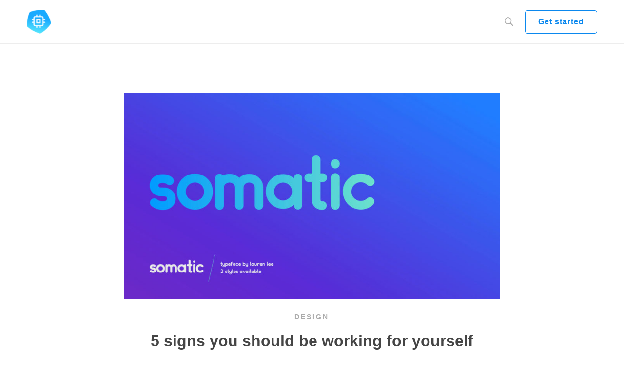

--- FILE ---
content_type: text/css
request_url: https://elbtv.de/wp-content/themes/atomlab/style.css
body_size: 53785
content:
/*!
Theme Name: Atomlab
Theme URI: http://atomlab.thememove.com
Author: ThemeMove
Author URI: http://thememove.com
Description: Atomlab - Multi-Purpose Startup WordPress Theme
Version: 1.1.5
License: GNU General Public License v2 or later
License URI: http://www.gnu.org/licenses/gpl-2.0.html
Text Domain: atomlab
Tags: editor-style, featured-images, microformats, post-formats, rtl-language-support, sticky-post, threaded-comments, translation-ready
*/
/*--------------------------------------------------------------
>>> TABLE OF CONTENTS:
----------------------------------------------------------------
# Settings
# Vendor
# Tools
# Generic
# Elements
# Objects
# Components
# Trumps
--------------------------------------------------------------*/
/*
Settings store all variables, config switches, etc.
Split up into logical sections, the smaller and simpler the better.
*/
/*
Tools store all programic Sass functionality.
If your tooling is simplistic enough, you can do something like:
  tools.mixins
If your tooling is more complex you can split it up like:
  tools.grid
  tools.typography
  etc.
*/
/*
Generic rules are project-agnostic.
These can be copied from any project to the next
*/
html {
  font-family: sans-serif;
  -webkit-text-size-adjust: 100%;
  -ms-text-size-adjust: 100%;
}

body {
  margin: 0;
}

article,
aside,
details,
figcaption,
figure,
footer,
header,
main,
menu,
nav,
section,
summary {
  display: block;
}

audio,
canvas,
progress,
video {
  display: inline-block;
  vertical-align: baseline;
}

audio:not([controls]) {
  display: none;
  height: 0;
}

[hidden],
template {
  display: none;
}

a {
  background-color: transparent;
}

a:active,
a:hover {
  outline: 0;
}

abbr[title] {
  border-bottom: 1px dotted;
}

b,
strong {
  font-weight: bold;
}

dfn {
  font-style: italic;
}

h1 {
  margin: .67em 0;
  font-size: 2em;
}

mark {
  background: #ff0;
  color: #000;
}

small {
  font-size: 80%;
}

sub,
sup {
  position: relative;
  vertical-align: baseline;
  font-size: 75%;
  line-height: 0;
}

sup {
  top: -.5em;
}

sub {
  bottom: -.25em;
}

img {
  border: 0;
}

svg:not(:root) {
  overflow: hidden;
}

figure {
  margin: 1em 40px;
}

hr {
  box-sizing: content-box;
  height: 0;
}

pre {
  overflow: auto;
}

code,
kbd,
pre,
samp {
  font-size: 1em;
  font-family: monospace, monospace;
}

button,
input,
optgroup,
select,
textarea {
  margin: 0;
  color: inherit;
  font: inherit;
}

button {
  overflow: visible;
}

button,
select {
  text-transform: none;
}

button,
html input[type="button"],
input[type="reset"],
input[type="submit"] {
  cursor: pointer;
  -webkit-appearance: button;
}

button[disabled],
html input[disabled] {
  cursor: default;
}

button::-moz-focus-inner,
input::-moz-focus-inner {
  padding: 0;
  border: 0;
}

input {
  line-height: normal;
}

input[type="checkbox"],
input[type="radio"] {
  box-sizing: border-box;
  padding: 0;
}

input[type="number"]::-webkit-inner-spin-button,
input[type="number"]::-webkit-outer-spin-button {
  height: auto;
}

input[type="search"] {
  box-sizing: content-box;
  -webkit-appearance: textfield;
}

input[type="search"]::-webkit-search-cancel-button,
input[type="search"]::-webkit-search-decoration {
  -webkit-appearance: none;
}

fieldset {
  margin: 0 2px;
  padding: .35em .625em .75em;
  border: 1px solid #c0c0c0;
}

legend {
  padding: 0;
  border: 0;
}

textarea {
  overflow: auto;
}

optgroup {
  font-weight: bold;
}

table {
  border-spacing: 0;
  border-collapse: collapse;
}

td,
th {
  padding: 0;
}

body {
  -webkit-font-smoothing: antialiased;
  -moz-osx-font-smoothing: grayscale;
  /* firefox font smoothing css */
}

h1, h2, h3, h4, h5, h6 {
  margin: 0;
}

input[type='search'] {
  box-sizing: inherit;
}

html {
  box-sizing: border-box;
}

*,
*:before,
*:after {
  /* Inherit box-sizing to make it easier to change the property for components that leverage other behavior; see http://css-tricks.com/inheriting-box-sizing-probably-slightly-better-best-practice/ */
  box-sizing: inherit;
}

.container {
  margin-left: auto;
  margin-right: auto;
  padding-left: 0.9375rem;
  padding-right: 0.9375rem;
}

@media (min-width: 544px) {
  .container {
    max-width: 576px;
  }
}

@media (min-width: 768px) {
  .container {
    max-width: 720px;
  }
}

@media (min-width: 992px) {
  .container {
    max-width: 940px;
  }
}

@media (min-width: 1200px) {
  .container {
    max-width: 1200px;
  }
}

.container-fluid {
  margin-left: auto;
  margin-right: auto;
  padding-left: 0.9375rem;
  padding-right: 0.9375rem;
}

.row {
  display: flex;
  flex-wrap: wrap;
  margin-left: -0.9375rem;
  margin-right: -0.9375rem;
}

.col-xs-1, .col-xs-2, .col-xs-3, .col-xs-4, .col-xs-5, .col-xs-6, .col-xs-7, .col-xs-8, .col-xs-9, .col-xs-10, .col-xs-11, .col-xs-12, .col-sm-1, .col-sm-2, .col-sm-3, .col-sm-4, .col-sm-5, .col-sm-6, .col-sm-7, .col-sm-8, .col-sm-9, .col-sm-10, .col-sm-11, .col-sm-12, .col-md-1, .col-md-2, .col-md-3, .col-md-4, .col-md-5, .col-md-6, .col-md-7, .col-md-8, .col-md-9, .col-md-10, .col-md-11, .col-md-12, .col-lg-1, .col-lg-2, .col-lg-3, .col-lg-4, .col-lg-5, .col-lg-6, .col-lg-7, .col-lg-8, .col-lg-9, .col-lg-10, .col-lg-11, .col-lg-12, .col-xl-1, .col-xl-2, .col-xl-3, .col-xl-4, .col-xl-5, .col-xl-6, .col-xl-7, .col-xl-8, .col-xl-9, .col-xl-10, .col-xl-11, .col-xl-12, .col-xxl-1, .col-xxl-2, .col-xxl-3, .col-xxl-4, .col-xxl-5, .col-xxl-6, .col-xxl-7, .col-xxl-8, .col-xxl-9, .col-xxl-10, .col-xxl-11, .col-xxl-12 {
  position: relative;
  min-height: 1px;
  padding-left: 0.9375rem;
  padding-right: 0.9375rem;
  width: 100%;
}

.col-xs-1 {
  flex: 0 0 8.33333%;
  max-width: 8.33333%;
}

.col-xs-2 {
  flex: 0 0 16.66667%;
  max-width: 16.66667%;
}

.col-xs-3 {
  flex: 0 0 25%;
  max-width: 25%;
}

.col-xs-4 {
  flex: 0 0 33.33333%;
  max-width: 33.33333%;
}

.col-xs-5 {
  flex: 0 0 41.66667%;
  max-width: 41.66667%;
}

.col-xs-6 {
  flex: 0 0 50%;
  max-width: 50%;
}

.col-xs-7 {
  flex: 0 0 58.33333%;
  max-width: 58.33333%;
}

.col-xs-8 {
  flex: 0 0 66.66667%;
  max-width: 66.66667%;
}

.col-xs-9 {
  flex: 0 0 75%;
  max-width: 75%;
}

.col-xs-10 {
  flex: 0 0 83.33333%;
  max-width: 83.33333%;
}

.col-xs-11 {
  flex: 0 0 91.66667%;
  max-width: 91.66667%;
}

.col-xs-12 {
  flex: 0 0 100%;
  max-width: 100%;
}

.col-xs-pull-0 {
  right: auto;
}

.col-xs-pull-1 {
  right: 8.33333%;
}

.col-xs-pull-2 {
  right: 16.66667%;
}

.col-xs-pull-3 {
  right: 25%;
}

.col-xs-pull-4 {
  right: 33.33333%;
}

.col-xs-pull-5 {
  right: 41.66667%;
}

.col-xs-pull-6 {
  right: 50%;
}

.col-xs-pull-7 {
  right: 58.33333%;
}

.col-xs-pull-8 {
  right: 66.66667%;
}

.col-xs-pull-9 {
  right: 75%;
}

.col-xs-pull-10 {
  right: 83.33333%;
}

.col-xs-pull-11 {
  right: 91.66667%;
}

.col-xs-pull-12 {
  right: 100%;
}

.col-xs-push-0 {
  left: auto;
}

.col-xs-push-1 {
  left: 8.33333%;
}

.col-xs-push-2 {
  left: 16.66667%;
}

.col-xs-push-3 {
  left: 25%;
}

.col-xs-push-4 {
  left: 33.33333%;
}

.col-xs-push-5 {
  left: 41.66667%;
}

.col-xs-push-6 {
  left: 50%;
}

.col-xs-push-7 {
  left: 58.33333%;
}

.col-xs-push-8 {
  left: 66.66667%;
}

.col-xs-push-9 {
  left: 75%;
}

.col-xs-push-10 {
  left: 83.33333%;
}

.col-xs-push-11 {
  left: 91.66667%;
}

.col-xs-push-12 {
  left: 100%;
}

.col-xs-offset-0 {
  margin-left: 0%;
}

.col-xs-offset-1 {
  margin-left: 8.33333%;
}

.col-xs-offset-2 {
  margin-left: 16.66667%;
}

.col-xs-offset-3 {
  margin-left: 25%;
}

.col-xs-offset-4 {
  margin-left: 33.33333%;
}

.col-xs-offset-5 {
  margin-left: 41.66667%;
}

.col-xs-offset-6 {
  margin-left: 50%;
}

.col-xs-offset-7 {
  margin-left: 58.33333%;
}

.col-xs-offset-8 {
  margin-left: 66.66667%;
}

.col-xs-offset-9 {
  margin-left: 75%;
}

.col-xs-offset-10 {
  margin-left: 83.33333%;
}

.col-xs-offset-11 {
  margin-left: 91.66667%;
}

.col-xs-offset-12 {
  margin-left: 100%;
}

.col-xs-offset-right-0 {
  margin-right: 0%;
}

.col-xs-offset-right-1 {
  margin-right: 8.33333%;
}

.col-xs-offset-right-2 {
  margin-right: 16.66667%;
}

.col-xs-offset-right-3 {
  margin-right: 25%;
}

.col-xs-offset-right-4 {
  margin-right: 33.33333%;
}

.col-xs-offset-right-5 {
  margin-right: 41.66667%;
}

.col-xs-offset-right-6 {
  margin-right: 50%;
}

.col-xs-offset-right-7 {
  margin-right: 58.33333%;
}

.col-xs-offset-right-8 {
  margin-right: 66.66667%;
}

.col-xs-offset-right-9 {
  margin-right: 75%;
}

.col-xs-offset-right-10 {
  margin-right: 83.33333%;
}

.col-xs-offset-right-11 {
  margin-right: 91.66667%;
}

.col-xs-offset-right-12 {
  margin-right: 100%;
}

@media (min-width: 544px) {
  .col-sm-1 {
    flex: 0 0 8.33333%;
    max-width: 8.33333%;
  }
  .col-sm-2 {
    flex: 0 0 16.66667%;
    max-width: 16.66667%;
  }
  .col-sm-3 {
    flex: 0 0 25%;
    max-width: 25%;
  }
  .col-sm-4 {
    flex: 0 0 33.33333%;
    max-width: 33.33333%;
  }
  .col-sm-5 {
    flex: 0 0 41.66667%;
    max-width: 41.66667%;
  }
  .col-sm-6 {
    flex: 0 0 50%;
    max-width: 50%;
  }
  .col-sm-7 {
    flex: 0 0 58.33333%;
    max-width: 58.33333%;
  }
  .col-sm-8 {
    flex: 0 0 66.66667%;
    max-width: 66.66667%;
  }
  .col-sm-9 {
    flex: 0 0 75%;
    max-width: 75%;
  }
  .col-sm-10 {
    flex: 0 0 83.33333%;
    max-width: 83.33333%;
  }
  .col-sm-11 {
    flex: 0 0 91.66667%;
    max-width: 91.66667%;
  }
  .col-sm-12 {
    flex: 0 0 100%;
    max-width: 100%;
  }
  .col-sm-pull-0 {
    right: auto;
  }
  .col-sm-pull-1 {
    right: 8.33333%;
  }
  .col-sm-pull-2 {
    right: 16.66667%;
  }
  .col-sm-pull-3 {
    right: 25%;
  }
  .col-sm-pull-4 {
    right: 33.33333%;
  }
  .col-sm-pull-5 {
    right: 41.66667%;
  }
  .col-sm-pull-6 {
    right: 50%;
  }
  .col-sm-pull-7 {
    right: 58.33333%;
  }
  .col-sm-pull-8 {
    right: 66.66667%;
  }
  .col-sm-pull-9 {
    right: 75%;
  }
  .col-sm-pull-10 {
    right: 83.33333%;
  }
  .col-sm-pull-11 {
    right: 91.66667%;
  }
  .col-sm-pull-12 {
    right: 100%;
  }
  .col-sm-push-0 {
    left: auto;
  }
  .col-sm-push-1 {
    left: 8.33333%;
  }
  .col-sm-push-2 {
    left: 16.66667%;
  }
  .col-sm-push-3 {
    left: 25%;
  }
  .col-sm-push-4 {
    left: 33.33333%;
  }
  .col-sm-push-5 {
    left: 41.66667%;
  }
  .col-sm-push-6 {
    left: 50%;
  }
  .col-sm-push-7 {
    left: 58.33333%;
  }
  .col-sm-push-8 {
    left: 66.66667%;
  }
  .col-sm-push-9 {
    left: 75%;
  }
  .col-sm-push-10 {
    left: 83.33333%;
  }
  .col-sm-push-11 {
    left: 91.66667%;
  }
  .col-sm-push-12 {
    left: 100%;
  }
  .col-sm-offset-0 {
    margin-left: 0%;
  }
  .col-sm-offset-1 {
    margin-left: 8.33333%;
  }
  .col-sm-offset-2 {
    margin-left: 16.66667%;
  }
  .col-sm-offset-3 {
    margin-left: 25%;
  }
  .col-sm-offset-4 {
    margin-left: 33.33333%;
  }
  .col-sm-offset-5 {
    margin-left: 41.66667%;
  }
  .col-sm-offset-6 {
    margin-left: 50%;
  }
  .col-sm-offset-7 {
    margin-left: 58.33333%;
  }
  .col-sm-offset-8 {
    margin-left: 66.66667%;
  }
  .col-sm-offset-9 {
    margin-left: 75%;
  }
  .col-sm-offset-10 {
    margin-left: 83.33333%;
  }
  .col-sm-offset-11 {
    margin-left: 91.66667%;
  }
  .col-sm-offset-12 {
    margin-left: 100%;
  }
  .col-sm-offset-right-0 {
    margin-right: 0%;
  }
  .col-sm-offset-right-1 {
    margin-right: 8.33333%;
  }
  .col-sm-offset-right-2 {
    margin-right: 16.66667%;
  }
  .col-sm-offset-right-3 {
    margin-right: 25%;
  }
  .col-sm-offset-right-4 {
    margin-right: 33.33333%;
  }
  .col-sm-offset-right-5 {
    margin-right: 41.66667%;
  }
  .col-sm-offset-right-6 {
    margin-right: 50%;
  }
  .col-sm-offset-right-7 {
    margin-right: 58.33333%;
  }
  .col-sm-offset-right-8 {
    margin-right: 66.66667%;
  }
  .col-sm-offset-right-9 {
    margin-right: 75%;
  }
  .col-sm-offset-right-10 {
    margin-right: 83.33333%;
  }
  .col-sm-offset-right-11 {
    margin-right: 91.66667%;
  }
  .col-sm-offset-right-12 {
    margin-right: 100%;
  }
}

@media (min-width: 768px) {
  .col-md-1 {
    flex: 0 0 8.33333%;
    max-width: 8.33333%;
  }
  .col-md-2 {
    flex: 0 0 16.66667%;
    max-width: 16.66667%;
  }
  .col-md-3 {
    flex: 0 0 25%;
    max-width: 25%;
  }
  .col-md-4 {
    flex: 0 0 33.33333%;
    max-width: 33.33333%;
  }
  .col-md-5 {
    flex: 0 0 41.66667%;
    max-width: 41.66667%;
  }
  .col-md-6 {
    flex: 0 0 50%;
    max-width: 50%;
  }
  .col-md-7 {
    flex: 0 0 58.33333%;
    max-width: 58.33333%;
  }
  .col-md-8 {
    flex: 0 0 66.66667%;
    max-width: 66.66667%;
  }
  .col-md-9 {
    flex: 0 0 75%;
    max-width: 75%;
  }
  .col-md-10 {
    flex: 0 0 83.33333%;
    max-width: 83.33333%;
  }
  .col-md-11 {
    flex: 0 0 91.66667%;
    max-width: 91.66667%;
  }
  .col-md-12 {
    flex: 0 0 100%;
    max-width: 100%;
  }
  .col-md-pull-0 {
    right: auto;
  }
  .col-md-pull-1 {
    right: 8.33333%;
  }
  .col-md-pull-2 {
    right: 16.66667%;
  }
  .col-md-pull-3 {
    right: 25%;
  }
  .col-md-pull-4 {
    right: 33.33333%;
  }
  .col-md-pull-5 {
    right: 41.66667%;
  }
  .col-md-pull-6 {
    right: 50%;
  }
  .col-md-pull-7 {
    right: 58.33333%;
  }
  .col-md-pull-8 {
    right: 66.66667%;
  }
  .col-md-pull-9 {
    right: 75%;
  }
  .col-md-pull-10 {
    right: 83.33333%;
  }
  .col-md-pull-11 {
    right: 91.66667%;
  }
  .col-md-pull-12 {
    right: 100%;
  }
  .col-md-push-0 {
    left: auto;
  }
  .col-md-push-1 {
    left: 8.33333%;
  }
  .col-md-push-2 {
    left: 16.66667%;
  }
  .col-md-push-3 {
    left: 25%;
  }
  .col-md-push-4 {
    left: 33.33333%;
  }
  .col-md-push-5 {
    left: 41.66667%;
  }
  .col-md-push-6 {
    left: 50%;
  }
  .col-md-push-7 {
    left: 58.33333%;
  }
  .col-md-push-8 {
    left: 66.66667%;
  }
  .col-md-push-9 {
    left: 75%;
  }
  .col-md-push-10 {
    left: 83.33333%;
  }
  .col-md-push-11 {
    left: 91.66667%;
  }
  .col-md-push-12 {
    left: 100%;
  }
  .col-md-offset-0 {
    margin-left: 0%;
  }
  .col-md-offset-1 {
    margin-left: 8.33333%;
  }
  .col-md-offset-2 {
    margin-left: 16.66667%;
  }
  .col-md-offset-3 {
    margin-left: 25%;
  }
  .col-md-offset-4 {
    margin-left: 33.33333%;
  }
  .col-md-offset-5 {
    margin-left: 41.66667%;
  }
  .col-md-offset-6 {
    margin-left: 50%;
  }
  .col-md-offset-7 {
    margin-left: 58.33333%;
  }
  .col-md-offset-8 {
    margin-left: 66.66667%;
  }
  .col-md-offset-9 {
    margin-left: 75%;
  }
  .col-md-offset-10 {
    margin-left: 83.33333%;
  }
  .col-md-offset-11 {
    margin-left: 91.66667%;
  }
  .col-md-offset-12 {
    margin-left: 100%;
  }
  .col-md-offset-right-0 {
    margin-right: 0%;
  }
  .col-md-offset-right-1 {
    margin-right: 8.33333%;
  }
  .col-md-offset-right-2 {
    margin-right: 16.66667%;
  }
  .col-md-offset-right-3 {
    margin-right: 25%;
  }
  .col-md-offset-right-4 {
    margin-right: 33.33333%;
  }
  .col-md-offset-right-5 {
    margin-right: 41.66667%;
  }
  .col-md-offset-right-6 {
    margin-right: 50%;
  }
  .col-md-offset-right-7 {
    margin-right: 58.33333%;
  }
  .col-md-offset-right-8 {
    margin-right: 66.66667%;
  }
  .col-md-offset-right-9 {
    margin-right: 75%;
  }
  .col-md-offset-right-10 {
    margin-right: 83.33333%;
  }
  .col-md-offset-right-11 {
    margin-right: 91.66667%;
  }
  .col-md-offset-right-12 {
    margin-right: 100%;
  }
}

@media (min-width: 992px) {
  .col-lg-1 {
    flex: 0 0 8.33333%;
    max-width: 8.33333%;
  }
  .col-lg-2 {
    flex: 0 0 16.66667%;
    max-width: 16.66667%;
  }
  .col-lg-3 {
    flex: 0 0 25%;
    max-width: 25%;
  }
  .col-lg-4 {
    flex: 0 0 33.33333%;
    max-width: 33.33333%;
  }
  .col-lg-5 {
    flex: 0 0 41.66667%;
    max-width: 41.66667%;
  }
  .col-lg-6 {
    flex: 0 0 50%;
    max-width: 50%;
  }
  .col-lg-7 {
    flex: 0 0 58.33333%;
    max-width: 58.33333%;
  }
  .col-lg-8 {
    flex: 0 0 66.66667%;
    max-width: 66.66667%;
  }
  .col-lg-9 {
    flex: 0 0 75%;
    max-width: 75%;
  }
  .col-lg-10 {
    flex: 0 0 83.33333%;
    max-width: 83.33333%;
  }
  .col-lg-11 {
    flex: 0 0 91.66667%;
    max-width: 91.66667%;
  }
  .col-lg-12 {
    flex: 0 0 100%;
    max-width: 100%;
  }
  .col-lg-pull-0 {
    right: auto;
  }
  .col-lg-pull-1 {
    right: 8.33333%;
  }
  .col-lg-pull-2 {
    right: 16.66667%;
  }
  .col-lg-pull-3 {
    right: 25%;
  }
  .col-lg-pull-4 {
    right: 33.33333%;
  }
  .col-lg-pull-5 {
    right: 41.66667%;
  }
  .col-lg-pull-6 {
    right: 50%;
  }
  .col-lg-pull-7 {
    right: 58.33333%;
  }
  .col-lg-pull-8 {
    right: 66.66667%;
  }
  .col-lg-pull-9 {
    right: 75%;
  }
  .col-lg-pull-10 {
    right: 83.33333%;
  }
  .col-lg-pull-11 {
    right: 91.66667%;
  }
  .col-lg-pull-12 {
    right: 100%;
  }
  .col-lg-push-0 {
    left: auto;
  }
  .col-lg-push-1 {
    left: 8.33333%;
  }
  .col-lg-push-2 {
    left: 16.66667%;
  }
  .col-lg-push-3 {
    left: 25%;
  }
  .col-lg-push-4 {
    left: 33.33333%;
  }
  .col-lg-push-5 {
    left: 41.66667%;
  }
  .col-lg-push-6 {
    left: 50%;
  }
  .col-lg-push-7 {
    left: 58.33333%;
  }
  .col-lg-push-8 {
    left: 66.66667%;
  }
  .col-lg-push-9 {
    left: 75%;
  }
  .col-lg-push-10 {
    left: 83.33333%;
  }
  .col-lg-push-11 {
    left: 91.66667%;
  }
  .col-lg-push-12 {
    left: 100%;
  }
  .col-lg-offset-0 {
    margin-left: 0%;
  }
  .col-lg-offset-1 {
    margin-left: 8.33333%;
  }
  .col-lg-offset-2 {
    margin-left: 16.66667%;
  }
  .col-lg-offset-3 {
    margin-left: 25%;
  }
  .col-lg-offset-4 {
    margin-left: 33.33333%;
  }
  .col-lg-offset-5 {
    margin-left: 41.66667%;
  }
  .col-lg-offset-6 {
    margin-left: 50%;
  }
  .col-lg-offset-7 {
    margin-left: 58.33333%;
  }
  .col-lg-offset-8 {
    margin-left: 66.66667%;
  }
  .col-lg-offset-9 {
    margin-left: 75%;
  }
  .col-lg-offset-10 {
    margin-left: 83.33333%;
  }
  .col-lg-offset-11 {
    margin-left: 91.66667%;
  }
  .col-lg-offset-12 {
    margin-left: 100%;
  }
  .col-lg-offset-right-0 {
    margin-right: 0%;
  }
  .col-lg-offset-right-1 {
    margin-right: 8.33333%;
  }
  .col-lg-offset-right-2 {
    margin-right: 16.66667%;
  }
  .col-lg-offset-right-3 {
    margin-right: 25%;
  }
  .col-lg-offset-right-4 {
    margin-right: 33.33333%;
  }
  .col-lg-offset-right-5 {
    margin-right: 41.66667%;
  }
  .col-lg-offset-right-6 {
    margin-right: 50%;
  }
  .col-lg-offset-right-7 {
    margin-right: 58.33333%;
  }
  .col-lg-offset-right-8 {
    margin-right: 66.66667%;
  }
  .col-lg-offset-right-9 {
    margin-right: 75%;
  }
  .col-lg-offset-right-10 {
    margin-right: 83.33333%;
  }
  .col-lg-offset-right-11 {
    margin-right: 91.66667%;
  }
  .col-lg-offset-right-12 {
    margin-right: 100%;
  }
}

@media (min-width: 1200px) {
  .col-xl-1 {
    flex: 0 0 8.33333%;
    max-width: 8.33333%;
  }
  .col-xl-2 {
    flex: 0 0 16.66667%;
    max-width: 16.66667%;
  }
  .col-xl-3 {
    flex: 0 0 25%;
    max-width: 25%;
  }
  .col-xl-4 {
    flex: 0 0 33.33333%;
    max-width: 33.33333%;
  }
  .col-xl-5 {
    flex: 0 0 41.66667%;
    max-width: 41.66667%;
  }
  .col-xl-6 {
    flex: 0 0 50%;
    max-width: 50%;
  }
  .col-xl-7 {
    flex: 0 0 58.33333%;
    max-width: 58.33333%;
  }
  .col-xl-8 {
    flex: 0 0 66.66667%;
    max-width: 66.66667%;
  }
  .col-xl-9 {
    flex: 0 0 75%;
    max-width: 75%;
  }
  .col-xl-10 {
    flex: 0 0 83.33333%;
    max-width: 83.33333%;
  }
  .col-xl-11 {
    flex: 0 0 91.66667%;
    max-width: 91.66667%;
  }
  .col-xl-12 {
    flex: 0 0 100%;
    max-width: 100%;
  }
  .col-xl-pull-0 {
    right: auto;
  }
  .col-xl-pull-1 {
    right: 8.33333%;
  }
  .col-xl-pull-2 {
    right: 16.66667%;
  }
  .col-xl-pull-3 {
    right: 25%;
  }
  .col-xl-pull-4 {
    right: 33.33333%;
  }
  .col-xl-pull-5 {
    right: 41.66667%;
  }
  .col-xl-pull-6 {
    right: 50%;
  }
  .col-xl-pull-7 {
    right: 58.33333%;
  }
  .col-xl-pull-8 {
    right: 66.66667%;
  }
  .col-xl-pull-9 {
    right: 75%;
  }
  .col-xl-pull-10 {
    right: 83.33333%;
  }
  .col-xl-pull-11 {
    right: 91.66667%;
  }
  .col-xl-pull-12 {
    right: 100%;
  }
  .col-xl-push-0 {
    left: auto;
  }
  .col-xl-push-1 {
    left: 8.33333%;
  }
  .col-xl-push-2 {
    left: 16.66667%;
  }
  .col-xl-push-3 {
    left: 25%;
  }
  .col-xl-push-4 {
    left: 33.33333%;
  }
  .col-xl-push-5 {
    left: 41.66667%;
  }
  .col-xl-push-6 {
    left: 50%;
  }
  .col-xl-push-7 {
    left: 58.33333%;
  }
  .col-xl-push-8 {
    left: 66.66667%;
  }
  .col-xl-push-9 {
    left: 75%;
  }
  .col-xl-push-10 {
    left: 83.33333%;
  }
  .col-xl-push-11 {
    left: 91.66667%;
  }
  .col-xl-push-12 {
    left: 100%;
  }
  .col-xl-offset-0 {
    margin-left: 0%;
  }
  .col-xl-offset-1 {
    margin-left: 8.33333%;
  }
  .col-xl-offset-2 {
    margin-left: 16.66667%;
  }
  .col-xl-offset-3 {
    margin-left: 25%;
  }
  .col-xl-offset-4 {
    margin-left: 33.33333%;
  }
  .col-xl-offset-5 {
    margin-left: 41.66667%;
  }
  .col-xl-offset-6 {
    margin-left: 50%;
  }
  .col-xl-offset-7 {
    margin-left: 58.33333%;
  }
  .col-xl-offset-8 {
    margin-left: 66.66667%;
  }
  .col-xl-offset-9 {
    margin-left: 75%;
  }
  .col-xl-offset-10 {
    margin-left: 83.33333%;
  }
  .col-xl-offset-11 {
    margin-left: 91.66667%;
  }
  .col-xl-offset-12 {
    margin-left: 100%;
  }
  .col-xl-offset-right-0 {
    margin-right: 0%;
  }
  .col-xl-offset-right-1 {
    margin-right: 8.33333%;
  }
  .col-xl-offset-right-2 {
    margin-right: 16.66667%;
  }
  .col-xl-offset-right-3 {
    margin-right: 25%;
  }
  .col-xl-offset-right-4 {
    margin-right: 33.33333%;
  }
  .col-xl-offset-right-5 {
    margin-right: 41.66667%;
  }
  .col-xl-offset-right-6 {
    margin-right: 50%;
  }
  .col-xl-offset-right-7 {
    margin-right: 58.33333%;
  }
  .col-xl-offset-right-8 {
    margin-right: 66.66667%;
  }
  .col-xl-offset-right-9 {
    margin-right: 75%;
  }
  .col-xl-offset-right-10 {
    margin-right: 83.33333%;
  }
  .col-xl-offset-right-11 {
    margin-right: 91.66667%;
  }
  .col-xl-offset-right-12 {
    margin-right: 100%;
  }
}

@media (min-width: 1920px) {
  .col-xxl-1 {
    flex: 0 0 8.33333%;
    max-width: 8.33333%;
  }
  .col-xxl-2 {
    flex: 0 0 16.66667%;
    max-width: 16.66667%;
  }
  .col-xxl-3 {
    flex: 0 0 25%;
    max-width: 25%;
  }
  .col-xxl-4 {
    flex: 0 0 33.33333%;
    max-width: 33.33333%;
  }
  .col-xxl-5 {
    flex: 0 0 41.66667%;
    max-width: 41.66667%;
  }
  .col-xxl-6 {
    flex: 0 0 50%;
    max-width: 50%;
  }
  .col-xxl-7 {
    flex: 0 0 58.33333%;
    max-width: 58.33333%;
  }
  .col-xxl-8 {
    flex: 0 0 66.66667%;
    max-width: 66.66667%;
  }
  .col-xxl-9 {
    flex: 0 0 75%;
    max-width: 75%;
  }
  .col-xxl-10 {
    flex: 0 0 83.33333%;
    max-width: 83.33333%;
  }
  .col-xxl-11 {
    flex: 0 0 91.66667%;
    max-width: 91.66667%;
  }
  .col-xxl-12 {
    flex: 0 0 100%;
    max-width: 100%;
  }
  .col-xxl-pull-0 {
    right: auto;
  }
  .col-xxl-pull-1 {
    right: 8.33333%;
  }
  .col-xxl-pull-2 {
    right: 16.66667%;
  }
  .col-xxl-pull-3 {
    right: 25%;
  }
  .col-xxl-pull-4 {
    right: 33.33333%;
  }
  .col-xxl-pull-5 {
    right: 41.66667%;
  }
  .col-xxl-pull-6 {
    right: 50%;
  }
  .col-xxl-pull-7 {
    right: 58.33333%;
  }
  .col-xxl-pull-8 {
    right: 66.66667%;
  }
  .col-xxl-pull-9 {
    right: 75%;
  }
  .col-xxl-pull-10 {
    right: 83.33333%;
  }
  .col-xxl-pull-11 {
    right: 91.66667%;
  }
  .col-xxl-pull-12 {
    right: 100%;
  }
  .col-xxl-push-0 {
    left: auto;
  }
  .col-xxl-push-1 {
    left: 8.33333%;
  }
  .col-xxl-push-2 {
    left: 16.66667%;
  }
  .col-xxl-push-3 {
    left: 25%;
  }
  .col-xxl-push-4 {
    left: 33.33333%;
  }
  .col-xxl-push-5 {
    left: 41.66667%;
  }
  .col-xxl-push-6 {
    left: 50%;
  }
  .col-xxl-push-7 {
    left: 58.33333%;
  }
  .col-xxl-push-8 {
    left: 66.66667%;
  }
  .col-xxl-push-9 {
    left: 75%;
  }
  .col-xxl-push-10 {
    left: 83.33333%;
  }
  .col-xxl-push-11 {
    left: 91.66667%;
  }
  .col-xxl-push-12 {
    left: 100%;
  }
  .col-xxl-offset-0 {
    margin-left: 0%;
  }
  .col-xxl-offset-1 {
    margin-left: 8.33333%;
  }
  .col-xxl-offset-2 {
    margin-left: 16.66667%;
  }
  .col-xxl-offset-3 {
    margin-left: 25%;
  }
  .col-xxl-offset-4 {
    margin-left: 33.33333%;
  }
  .col-xxl-offset-5 {
    margin-left: 41.66667%;
  }
  .col-xxl-offset-6 {
    margin-left: 50%;
  }
  .col-xxl-offset-7 {
    margin-left: 58.33333%;
  }
  .col-xxl-offset-8 {
    margin-left: 66.66667%;
  }
  .col-xxl-offset-9 {
    margin-left: 75%;
  }
  .col-xxl-offset-10 {
    margin-left: 83.33333%;
  }
  .col-xxl-offset-11 {
    margin-left: 91.66667%;
  }
  .col-xxl-offset-12 {
    margin-left: 100%;
  }
  .col-xxl-offset-right-0 {
    margin-right: 0%;
  }
  .col-xxl-offset-right-1 {
    margin-right: 8.33333%;
  }
  .col-xxl-offset-right-2 {
    margin-right: 16.66667%;
  }
  .col-xxl-offset-right-3 {
    margin-right: 25%;
  }
  .col-xxl-offset-right-4 {
    margin-right: 33.33333%;
  }
  .col-xxl-offset-right-5 {
    margin-right: 41.66667%;
  }
  .col-xxl-offset-right-6 {
    margin-right: 50%;
  }
  .col-xxl-offset-right-7 {
    margin-right: 58.33333%;
  }
  .col-xxl-offset-right-8 {
    margin-right: 66.66667%;
  }
  .col-xxl-offset-right-9 {
    margin-right: 75%;
  }
  .col-xxl-offset-right-10 {
    margin-right: 83.33333%;
  }
  .col-xxl-offset-right-11 {
    margin-right: 91.66667%;
  }
  .col-xxl-offset-right-12 {
    margin-right: 100%;
  }
}

.col-xs-first {
  order: -1;
}

.col-xs-last {
  order: 1;
}

@media (min-width: 544px) {
  .col-sm-first {
    order: -1;
  }
  .col-sm-last {
    order: 1;
  }
}

@media (min-width: 768px) {
  .col-md-first {
    order: -1;
  }
  .col-md-last {
    order: 1;
  }
}

@media (min-width: 992px) {
  .col-lg-first {
    order: -1;
  }
  .col-lg-last {
    order: 1;
  }
}

@media (min-width: 1200px) {
  .col-xl-first {
    order: -1;
  }
  .col-xl-last {
    order: 1;
  }
}

@media (min-width: 1920px) {
  .col-xxl-first {
    order: -1;
  }
  .col-xxl-last {
    order: 1;
  }
}

.row-xs-top {
  align-items: flex-start;
}

.row-xs-center {
  align-items: center;
}

.row-xs-bottom {
  align-items: flex-end;
}

@media (min-width: 544px) {
  .row-sm-top {
    align-items: flex-start;
  }
  .row-sm-center {
    align-items: center;
  }
  .row-sm-bottom {
    align-items: flex-end;
  }
}

@media (min-width: 768px) {
  .row-md-top {
    align-items: flex-start;
  }
  .row-md-center {
    align-items: center;
  }
  .row-md-bottom {
    align-items: flex-end;
  }
}

@media (min-width: 992px) {
  .row-lg-top {
    align-items: flex-start;
  }
  .row-lg-center {
    align-items: center;
  }
  .row-lg-bottom {
    align-items: flex-end;
  }
}

@media (min-width: 1200px) {
  .row-xl-top {
    align-items: flex-start;
  }
  .row-xl-center {
    align-items: center;
  }
  .row-xl-bottom {
    align-items: flex-end;
  }
}

@media (min-width: 1920px) {
  .row-xxl-top {
    align-items: flex-start;
  }
  .row-xxl-center {
    align-items: center;
  }
  .row-xxl-bottom {
    align-items: flex-end;
  }
}

.row-xs-between {
  -webkit-box-pack: justify;
  -ms-flex-pack: justify;
  justify-content: space-between;
}

@media (min-width: 544px) {
  .row-sm-between {
    -webkit-box-pack: justify;
    -ms-flex-pack: justify;
    justify-content: space-between;
  }
}

@media (min-width: 768px) {
  .row-md-between {
    -webkit-box-pack: justify;
    -ms-flex-pack: justify;
    justify-content: space-between;
  }
}

@media (min-width: 992px) {
  .row-lg-between {
    -webkit-box-pack: justify;
    -ms-flex-pack: justify;
    justify-content: space-between;
  }
}

@media (min-width: 1200px) {
  .row-xl-between {
    -webkit-box-pack: justify;
    -ms-flex-pack: justify;
    justify-content: space-between;
  }
}

@media (min-width: 1920px) {
  .row-xxl-between {
    -webkit-box-pack: justify;
    -ms-flex-pack: justify;
    justify-content: space-between;
  }
}

.row-xs-reverse {
  -webkit-box-orient: horizontal;
  -webkit-box-direction: reverse;
  flex-direction: row-reverse;
}

@media (min-width: 544px) {
  .row-sm-reverse {
    -webkit-box-orient: horizontal;
    -webkit-box-direction: reverse;
    flex-direction: row-reverse;
  }
}

@media (min-width: 768px) {
  .row-md-reverse {
    -webkit-box-orient: horizontal;
    -webkit-box-direction: reverse;
    flex-direction: row-reverse;
  }
}

@media (min-width: 992px) {
  .row-lg-reverse {
    -webkit-box-orient: horizontal;
    -webkit-box-direction: reverse;
    flex-direction: row-reverse;
  }
}

@media (min-width: 1200px) {
  .row-xl-reverse {
    -webkit-box-orient: horizontal;
    -webkit-box-direction: reverse;
    flex-direction: row-reverse;
  }
}

@media (min-width: 1920px) {
  .row-xxl-reverse {
    -webkit-box-orient: horizontal;
    -webkit-box-direction: reverse;
    flex-direction: row-reverse;
  }
}

.col-xs-top {
  align-self: flex-start;
}

.col-xs-center {
  align-self: center;
}

.col-xs-bottom {
  align-self: flex-end;
}

@media (min-width: 544px) {
  .col-sm-top {
    align-self: flex-start;
  }
  .col-sm-center {
    align-self: center;
  }
  .col-sm-bottom {
    align-self: flex-end;
  }
}

@media (min-width: 768px) {
  .col-md-top {
    align-self: flex-start;
  }
  .col-md-center {
    align-self: center;
  }
  .col-md-bottom {
    align-self: flex-end;
  }
}

@media (min-width: 992px) {
  .col-lg-top {
    align-self: flex-start;
  }
  .col-lg-center {
    align-self: center;
  }
  .col-lg-bottom {
    align-self: flex-end;
  }
}

@media (min-width: 1200px) {
  .col-xl-top {
    align-self: flex-start;
  }
  .col-xl-center {
    align-self: center;
  }
  .col-xl-bottom {
    align-self: flex-end;
  }
}

@media (min-width: 1920px) {
  .col-xxl-top {
    align-self: flex-start;
  }
  .col-xxl-center {
    align-self: center;
  }
  .col-xxl-bottom {
    align-self: flex-end;
  }
}

/*-------------------------------------*	HINT.css - A CSS tooltip library
\*-------------------------------------*/
/**
 * HINT.css is a tooltip library made in pure CSS.
 *
 * Source: https://github.com/chinchang/hint.css
 * Demo: http://kushagragour.in/lab/hint/
 *
 * Release under The MIT License
 *
 */
/**
 * source: hint-core.scss
 *
 * Defines the basic styling for the tooltip.
 * Each tooltip is made of 2 parts:
 * 	1) body (:after)
 * 	2) arrow (:before)
 *
 * Classes added:
 * 	1) hint
 */
[class*="hint--"] {
  position: relative;
  display: inline-block;
  /**
	 * tooltip arrow
	 */
  /**
	 * tooltip body
	 */
}

[class*="hint--"]:before, [class*="hint--"]:after {
  position: absolute;
  -webkit-transform: translate3d(0, 0, 0);
  -moz-transform: translate3d(0, 0, 0);
  transform: translate3d(0, 0, 0);
  visibility: hidden;
  opacity: 0;
  z-index: 1000000;
  pointer-events: none;
  -webkit-transition: 0.3s ease;
  -moz-transition: 0.3s ease;
  transition: 0.3s ease;
  -webkit-transition-delay: 0ms;
  -moz-transition-delay: 0ms;
  transition-delay: 0ms;
}

[class*="hint--"]:hover:before, [class*="hint--"]:hover:after {
  visibility: visible;
  opacity: 1;
}

[class*="hint--"]:hover:before, [class*="hint--"]:hover:after {
  -webkit-transition-delay: 100ms;
  -moz-transition-delay: 100ms;
  transition-delay: 100ms;
}

[class*="hint--"]:before {
  content: '';
  position: absolute;
  background: transparent;
  border: 7px solid transparent;
  z-index: 1000001;
}

[class*="hint--"]:after {
  background: #000000;
  color: white;
  padding: 8px 10px;
  font-size: 16px;
  font-family: "Helvetica Neue", Helvetica, Arial, sans-serif;
  line-height: 16px;
  white-space: nowrap;
  border-radius: 5px;
}

[class*="hint--"][aria-label]:after {
  content: attr(aria-label);
}

[class*="hint--"][data-hint]:after {
  content: attr(data-hint);
}

[aria-label='']:before, [aria-label='']:after,
[data-hint='']:before,
[data-hint='']:after {
  display: none !important;
}

/**
 * source: hint-position.scss
 *
 * Defines the positoning logic for the tooltips.
 *
 * Classes added:
 * 	1) hint--top
 * 	2) hint--bottom
 * 	3) hint--left
 * 	4) hint--right
 */
/**
 * set default color for tooltip arrows
 */
.hint--top-left:before {
  border-top-color: #000000;
}

.hint--top-right:before {
  border-top-color: #000000;
}

.hint--top:before {
  border-top-color: #000000;
}

.hint--bottom-left:before {
  border-bottom-color: #000000;
}

.hint--bottom-right:before {
  border-bottom-color: #000000;
}

.hint--bottom:before {
  border-bottom-color: #000000;
}

.hint--left:before {
  border-left-color: #000000;
}

.hint--right:before {
  border-right-color: #000000;
}

/**
 * top tooltip
 */
.hint--top:before {
  margin-bottom: -13px;
}

.hint--top:before, .hint--top:after {
  bottom: 100%;
  left: 50%;
}

.hint--top:before {
  left: calc(50% - 7px);
}

.hint--top:after {
  -webkit-transform: translateX(-50%);
  -moz-transform: translateX(-50%);
  transform: translateX(-50%);
}

.hint--top:hover:before {
  -webkit-transform: translateY(-8px);
  -moz-transform: translateY(-8px);
  transform: translateY(-8px);
}

.hint--top:hover:after {
  -webkit-transform: translateX(-50%) translateY(-8px);
  -moz-transform: translateX(-50%) translateY(-8px);
  transform: translateX(-50%) translateY(-8px);
}

/**
 * bottom tooltip
 */
.hint--bottom:before {
  margin-top: -13px;
}

.hint--bottom:before, .hint--bottom:after {
  top: 100%;
  left: 50%;
}

.hint--bottom:before {
  left: calc(50% - 7px);
}

.hint--bottom:after {
  -webkit-transform: translateX(-50%);
  -moz-transform: translateX(-50%);
  transform: translateX(-50%);
}

.hint--bottom:hover:before {
  -webkit-transform: translateY(8px);
  -moz-transform: translateY(8px);
  transform: translateY(8px);
}

.hint--bottom:hover:after {
  -webkit-transform: translateX(-50%) translateY(8px);
  -moz-transform: translateX(-50%) translateY(8px);
  transform: translateX(-50%) translateY(8px);
}

/**
 * right tooltip
 */
.hint--right:before {
  margin-left: -13px;
  margin-bottom: -7px;
}

.hint--right:after {
  margin-bottom: -16px;
}

.hint--right:before, .hint--right:after {
  left: 100%;
  bottom: 50%;
}

.hint--right:hover:before {
  -webkit-transform: translateX(8px);
  -moz-transform: translateX(8px);
  transform: translateX(8px);
}

.hint--right:hover:after {
  -webkit-transform: translateX(8px);
  -moz-transform: translateX(8px);
  transform: translateX(8px);
}

/**
 * left tooltip
 */
.hint--left:before {
  margin-right: -13px;
  margin-bottom: -7px;
}

.hint--left:after {
  margin-bottom: -16px;
}

.hint--left:before, .hint--left:after {
  right: 100%;
  bottom: 50%;
}

.hint--left:hover:before {
  -webkit-transform: translateX(-8px);
  -moz-transform: translateX(-8px);
  transform: translateX(-8px);
}

.hint--left:hover:after {
  -webkit-transform: translateX(-8px);
  -moz-transform: translateX(-8px);
  transform: translateX(-8px);
}

/**
 * top-left tooltip
 */
.hint--top-left:before {
  margin-bottom: -13px;
}

.hint--top-left:before, .hint--top-left:after {
  bottom: 100%;
  left: 50%;
}

.hint--top-left:before {
  left: calc(50% - 7px);
}

.hint--top-left:after {
  -webkit-transform: translateX(-100%);
  -moz-transform: translateX(-100%);
  transform: translateX(-100%);
}

.hint--top-left:after {
  margin-left: 14px;
}

.hint--top-left:hover:before {
  -webkit-transform: translateY(-8px);
  -moz-transform: translateY(-8px);
  transform: translateY(-8px);
}

.hint--top-left:hover:after {
  -webkit-transform: translateX(-100%) translateY(-8px);
  -moz-transform: translateX(-100%) translateY(-8px);
  transform: translateX(-100%) translateY(-8px);
}

/**
 * top-right tooltip
 */
.hint--top-right:before {
  margin-bottom: -13px;
}

.hint--top-right:before, .hint--top-right:after {
  bottom: 100%;
  left: 50%;
}

.hint--top-right:before {
  left: calc(50% - 7px);
}

.hint--top-right:after {
  -webkit-transform: translateX(0);
  -moz-transform: translateX(0);
  transform: translateX(0);
}

.hint--top-right:after {
  margin-left: -14px;
}

.hint--top-right:hover:before {
  -webkit-transform: translateY(-8px);
  -moz-transform: translateY(-8px);
  transform: translateY(-8px);
}

.hint--top-right:hover:after {
  -webkit-transform: translateY(-8px);
  -moz-transform: translateY(-8px);
  transform: translateY(-8px);
}

/**
 * bottom-left tooltip
 */
.hint--bottom-left:before {
  margin-top: -13px;
}

.hint--bottom-left:before, .hint--bottom-left:after {
  top: 100%;
  left: 50%;
}

.hint--bottom-left:before {
  left: calc(50% - 7px);
}

.hint--bottom-left:after {
  -webkit-transform: translateX(-100%);
  -moz-transform: translateX(-100%);
  transform: translateX(-100%);
}

.hint--bottom-left:after {
  margin-left: 14px;
}

.hint--bottom-left:hover:before {
  -webkit-transform: translateY(8px);
  -moz-transform: translateY(8px);
  transform: translateY(8px);
}

.hint--bottom-left:hover:after {
  -webkit-transform: translateX(-100%) translateY(8px);
  -moz-transform: translateX(-100%) translateY(8px);
  transform: translateX(-100%) translateY(8px);
}

/**
 * bottom-right tooltip
 */
.hint--bottom-right:before {
  margin-top: -13px;
}

.hint--bottom-right:before, .hint--bottom-right:after {
  top: 100%;
  left: 50%;
}

.hint--bottom-right:before {
  left: calc(50% - 7px);
}

.hint--bottom-right:after {
  -webkit-transform: translateX(0);
  -moz-transform: translateX(0);
  transform: translateX(0);
}

.hint--bottom-right:after {
  margin-left: -14px;
}

.hint--bottom-right:hover:before {
  -webkit-transform: translateY(8px);
  -moz-transform: translateY(8px);
  transform: translateY(8px);
}

.hint--bottom-right:hover:after {
  -webkit-transform: translateY(8px);
  -moz-transform: translateY(8px);
  transform: translateY(8px);
}

/**
 * source: hint-sizes.scss
 *
 * Defines width restricted tooltips that can span
 * across multiple lines.
 *
 * Classes added:
 * 	1) hint--small
 * 	2) hint--medium
 * 	3) hint--large
 *
 */
.hint--small:after,
.hint--medium:after,
.hint--large:after {
  white-space: normal;
  line-height: 1.4em;
}

.hint--small:after {
  width: 80px;
}

.hint--medium:after {
  width: 150px;
}

.hint--large:after {
  width: 300px;
}

/**
 * source: hint-theme.scss
 *
 * Defines basic theme for tooltips.
 *
 */
[class*="hint--"] {
  /**
	 * tooltip body
	 */
}

[class*="hint--"]:after {
  text-shadow: 0 -1px 0px black;
  box-shadow: 4px 4px 8px rgba(0, 0, 0, 0.3);
}

/**
 * source: hint-color-types.scss
 *
 * Contains tooltips of various types based on color differences.
 *
 * Classes added:
 * 	1) hint--error
 * 	2) hint--warning
 * 	3) hint--info
 * 	4) hint--success
 *
 */
/**
 * Error
 */
.hint--error:after {
  background-color: #b34e4d;
  text-shadow: 0 -1px 0px #592726;
}

.hint--error.hint--top-left:before {
  border-top-color: #b34e4d;
}

.hint--error.hint--top-right:before {
  border-top-color: #b34e4d;
}

.hint--error.hint--top:before {
  border-top-color: #b34e4d;
}

.hint--error.hint--bottom-left:before {
  border-bottom-color: #b34e4d;
}

.hint--error.hint--bottom-right:before {
  border-bottom-color: #b34e4d;
}

.hint--error.hint--bottom:before {
  border-bottom-color: #b34e4d;
}

.hint--error.hint--left:before {
  border-left-color: #b34e4d;
}

.hint--error.hint--right:before {
  border-right-color: #b34e4d;
}

/**
 * Warning
 */
.hint--warning:after {
  background-color: #c09854;
  text-shadow: 0 -1px 0px #6c5328;
}

.hint--warning.hint--top-left:before {
  border-top-color: #c09854;
}

.hint--warning.hint--top-right:before {
  border-top-color: #c09854;
}

.hint--warning.hint--top:before {
  border-top-color: #c09854;
}

.hint--warning.hint--bottom-left:before {
  border-bottom-color: #c09854;
}

.hint--warning.hint--bottom-right:before {
  border-bottom-color: #c09854;
}

.hint--warning.hint--bottom:before {
  border-bottom-color: #c09854;
}

.hint--warning.hint--left:before {
  border-left-color: #c09854;
}

.hint--warning.hint--right:before {
  border-right-color: #c09854;
}

/**
 * Info
 */
.hint--info:after {
  background-color: #3986ac;
  text-shadow: 0 -1px 0px #1a3c4d;
}

.hint--info.hint--top-left:before {
  border-top-color: #3986ac;
}

.hint--info.hint--top-right:before {
  border-top-color: #3986ac;
}

.hint--info.hint--top:before {
  border-top-color: #3986ac;
}

.hint--info.hint--bottom-left:before {
  border-bottom-color: #3986ac;
}

.hint--info.hint--bottom-right:before {
  border-bottom-color: #3986ac;
}

.hint--info.hint--bottom:before {
  border-bottom-color: #3986ac;
}

.hint--info.hint--left:before {
  border-left-color: #3986ac;
}

.hint--info.hint--right:before {
  border-right-color: #3986ac;
}

/**
 * Success
 */
.hint--success:after {
  background-color: #458746;
  text-shadow: 0 -1px 0px #1a321a;
}

.hint--success.hint--top-left:before {
  border-top-color: #458746;
}

.hint--success.hint--top-right:before {
  border-top-color: #458746;
}

.hint--success.hint--top:before {
  border-top-color: #458746;
}

.hint--success.hint--bottom-left:before {
  border-bottom-color: #458746;
}

.hint--success.hint--bottom-right:before {
  border-bottom-color: #458746;
}

.hint--success.hint--bottom:before {
  border-bottom-color: #458746;
}

.hint--success.hint--left:before {
  border-left-color: #458746;
}

.hint--success.hint--right:before {
  border-right-color: #458746;
}

/**
 * source: hint-always.scss
 *
 * Defines a persisted tooltip which shows always.
 *
 * Classes added:
 * 	1) hint--always
 *
 */
.hint--always:after, .hint--always:before {
  opacity: 1;
  visibility: visible;
}

.hint--always.hint--top:before {
  -webkit-transform: translateY(-8px);
  -moz-transform: translateY(-8px);
  transform: translateY(-8px);
}

.hint--always.hint--top:after {
  -webkit-transform: translateX(-50%) translateY(-8px);
  -moz-transform: translateX(-50%) translateY(-8px);
  transform: translateX(-50%) translateY(-8px);
}

.hint--always.hint--top-left:before {
  -webkit-transform: translateY(-8px);
  -moz-transform: translateY(-8px);
  transform: translateY(-8px);
}

.hint--always.hint--top-left:after {
  -webkit-transform: translateX(-100%) translateY(-8px);
  -moz-transform: translateX(-100%) translateY(-8px);
  transform: translateX(-100%) translateY(-8px);
}

.hint--always.hint--top-right:before {
  -webkit-transform: translateY(-8px);
  -moz-transform: translateY(-8px);
  transform: translateY(-8px);
}

.hint--always.hint--top-right:after {
  -webkit-transform: translateY(-8px);
  -moz-transform: translateY(-8px);
  transform: translateY(-8px);
}

.hint--always.hint--bottom:before {
  -webkit-transform: translateY(8px);
  -moz-transform: translateY(8px);
  transform: translateY(8px);
}

.hint--always.hint--bottom:after {
  -webkit-transform: translateX(-50%) translateY(8px);
  -moz-transform: translateX(-50%) translateY(8px);
  transform: translateX(-50%) translateY(8px);
}

.hint--always.hint--bottom-left:before {
  -webkit-transform: translateY(8px);
  -moz-transform: translateY(8px);
  transform: translateY(8px);
}

.hint--always.hint--bottom-left:after {
  -webkit-transform: translateX(-100%) translateY(8px);
  -moz-transform: translateX(-100%) translateY(8px);
  transform: translateX(-100%) translateY(8px);
}

.hint--always.hint--bottom-right:before {
  -webkit-transform: translateY(8px);
  -moz-transform: translateY(8px);
  transform: translateY(8px);
}

.hint--always.hint--bottom-right:after {
  -webkit-transform: translateY(8px);
  -moz-transform: translateY(8px);
  transform: translateY(8px);
}

.hint--always.hint--left:before {
  -webkit-transform: translateX(-8px);
  -moz-transform: translateX(-8px);
  transform: translateX(-8px);
}

.hint--always.hint--left:after {
  -webkit-transform: translateX(-8px);
  -moz-transform: translateX(-8px);
  transform: translateX(-8px);
}

.hint--always.hint--right:before {
  -webkit-transform: translateX(8px);
  -moz-transform: translateX(8px);
  transform: translateX(8px);
}

.hint--always.hint--right:after {
  -webkit-transform: translateX(8px);
  -moz-transform: translateX(8px);
  transform: translateX(8px);
}

/**
 * source: hint-rounded.scss
 *
 * Defines rounded corner tooltips.
 *
 * Classes added:
 * 	1) hint--rounded
 *
 */
.hint--rounded:after {
  border-radius: 4px;
}

/**
 * source: hint-effects.scss
 *
 * Defines various transition effects for the tooltips.
 *
 * Classes added:
 * 	1) hint--no-animate
 * 	2) hint--bounce
 *
 */
.hint--no-animate:before, .hint--no-animate:after {
  -webkit-transition-duration: 0ms;
  -moz-transition-duration: 0ms;
  transition-duration: 0ms;
}

.hint--bounce:before, .hint--bounce:after {
  -webkit-transition: opacity 0.3s ease, visibility 0.3s ease, -webkit-transform 0.3s cubic-bezier(0.71, 1.7, 0.77, 1.24);
  -moz-transition: opacity 0.3s ease, visibility 0.3s ease, -moz-transform 0.3s cubic-bezier(0.71, 1.7, 0.77, 1.24);
  transition: opacity 0.3s ease, visibility 0.3s ease, transform 0.3s cubic-bezier(0.71, 1.7, 0.77, 1.24);
}

.sl-button {
  padding-right: 10px;
  color: inherit;
}

a.liked:hover,
a.liked:active,
a.liked:focus {
  color: #666666;
}

/* Loader */
.loader,
.loader:before,
.loader:after {
  background: rgba(0, 0, 0, 0.2);
  animation: load1 1s infinite ease-in-out;
  width: .2em;
  height: .6em;
}

.loader {
  text-indent: -9999em;
  display: inline-block;
  position: relative;
  vertical-align: middle;
  font-size: 1em;
  transform: translateZ(0);
  animation-delay: -.16s;
}

.loader:before, .loader:after {
  position: absolute;
  top: 0;
  content: '';
}

.loader:before {
  left: -.375em;
  animation-delay: -.32s;
}

.loader:after {
  left: .375em;
}

@keyframes load1 {
  0%,
  80%,
  100% {
    box-shadow: 0 0 rgba(0, 0, 0, 0.2);
    height: .6em;
  }
  40% {
    box-shadow: 0 -0.3em rgba(0, 0, 0, 0.2);
    height: 1em;
  }
}

.page-links::after, .branding__logo::after, .comment-form-wrapper::after, .comment-list .comment::after, .comment-list .pingback::after, .single-post .entry-content::after, .entry-author .author-social-networks::after, .single-portfolio-style-slider .portfolio-details-list::after,
.single-portfolio-style-flat .portfolio-details-list::after,
.single-portfolio-style-fullscreen .portfolio-details-list::after, .maintenance-progress-labels::after, .tm-blog.style-list::after, .tm-list::after, .tm-list--modern-icon .tm-list__header::after, .tm-restaurant-menu .menu-header::after, .tm-box-icon::after, .tm-card.style-1 .menu-header::after, .tm-card.style-2 .menu-header::after, .tm-social-networks::after, .tm-custom-menu.style-2 .menu::after, .vc_progress_bar .vc_single_bar_title::after, .vc_tta-container .vc_tta-tabs.vc_tta-style-atomlab-03::after, .tagcloud::after, .tm-posts-widget-wrapper.style-01 .post-item::after, .cart_list.product_list_widget li::after, .woocommerce .page-sidebar ul.product_list_widget .product-item::after, .woocommerce.single-product #reviews #comments .commentlist .comment::after, .woocommerce.single-product div.product .woocommerce-tabs .woocommerce-Tabs-panel::after, .woocommerce.single-product .quantity-button-wrapper::after, .cross-sells.products::after,
.up-sells.products::after,
.related.products::after {
  content: "";
  display: table;
  clear: both;
}

/*
Elements are rules for classless HTML tags.
There can exist no classes at this layer, only further into our triangle.
*/
a {
  color: royalblue;
  text-decoration: none;
}

a:hover, a:focus, a:active {
  outline: 0;
  color: midnightblue;
}

a[href^=tel] {
  color: inherit;
  text-decoration: none;
}

.link-secret {
  color: currentColor;
}

ol {
  list-style: decimal;
}

li > ul,
li > ol {
  margin-bottom: 0;
}

dt {
  font-weight: 700;
}

dd {
  margin: 0 1.5em 1.5em;
}

::-webkit-input-placeholder {
  color: #ababab;
  opacity: 1;
  -webkit-transition: opacity .3s !important;
  transition: opacity .3s !important;
}

:-moz-placeholder {
  /* Firefox 18- */
  color: #ababab;
  opacity: 1;
  -moz-transition: opacity .3s !important;
  transition: opacity .3s !important;
}

::-moz-placeholder {
  /* Firefox 19+ */
  color: #ababab;
  opacity: 1;
  -moz-transition: opacity .3s !important;
  transition: opacity .3s !important;
}

:-ms-input-placeholder {
  color: #ababab;
  opacity: 1;
  -ms-transition: opacity .3s !important;
  transition: opacity .3s !important;
}

/* IE 10+ */
*:focus::-webkit-input-placeholder {
  opacity: 0;
}

*:focus:-moz-placeholder {
  opacity: 0;
}

/* FF 4-18 */
*:focus::-moz-placeholder {
  opacity: 0;
}

/* FF 19+ */
*:focus:-ms-input-placeholder {
  opacity: 0;
}

input[type="text"],
input[type="email"],
input[type="url"],
input[type="password"],
input[type="search"],
input[type="number"],
input[type="tel"],
input[type="range"],
input[type="date"],
input[type="month"],
input[type="week"],
input[type="time"],
input[type="datetime"],
input[type="datetime-local"],
input[type="color"] {
  width: 100%;
  outline: none;
  border: 1px solid #efefef;
  border-radius: 5px;
  color: #878c9b;
  background: #f8f8f8;
  padding: 3px 20px;
  height: 48px;
}

input[type="text"]:focus,
input[type="email"]:focus,
input[type="url"]:focus,
input[type="password"]:focus,
input[type="search"]:focus,
input[type="number"]:focus,
input[type="tel"]:focus,
input[type="range"]:focus,
input[type="date"]:focus,
input[type="month"]:focus,
input[type="week"]:focus,
input[type="time"]:focus,
input[type="datetime"]:focus,
input[type="datetime-local"]:focus,
input[type="color"]:focus {
  background-color: #ffffff;
  color: #454545;
}

select {
  padding: 3px 20px;
  height: 48px;
  max-width: 100%;
  width: 100%;
  outline: none;
  border: 1px solid #efefef;
  border-radius: 5px;
  color: #878c9b;
  background: #f8f8f8 url("[data-uri]") no-repeat calc(100% - 10px) center;
  -moz-appearance: none;
  -webkit-appearance: none;
}

select:focus {
  background-color: #ffffff;
  color: #454545;
}

textarea {
  width: 100%;
  outline: none;
  border: 1px solid #efefef;
  border-radius: 5px;
  color: #878c9b;
  background: #f8f8f8;
  display: block;
  padding: 12px 20px 3px;
  max-width: 100%;
}

textarea:focus {
  background-color: #ffffff;
  color: #454545;
}

input:-webkit-autofill,
input:-webkit-autofill:hover,
input:-webkit-autofill:focus,
input:-webkit-autofill:active,
textarea:-webkit-autofill,
select:-webkit-autofill {
  transition: background-color 5000s ease-in-out 0s;
}

input[type='checkbox'] {
  position: relative;
  background: transparent;
  border-width: 0;
  box-shadow: none;
  margin: 0 10px 0 0;
  cursor: pointer;
}

input[type='checkbox']:before {
  content: '';
  display: block;
  width: 18px;
  height: 18px;
  position: absolute;
  left: 50%;
  top: 50%;
  margin-top: -9px;
  margin-left: -9px;
  background: #ffffff;
  border: 1px solid #e7e7e7;
  transition: background .3s ease, border-color .3s ease;
}

input[type='checkbox']:after {
  content: '\f122';
  font-family: 'Ionicons';
  font-size: 12px;
  font-weight: 500;
  display: block;
  position: absolute;
  top: 50%;
  left: 50%;
  color: #ffffff;
  transform: translate(-50%, -50%) scale(0);
  transition: transform .3s ease;
}

input[type='checkbox']:hover:before {
  border-color: #222222;
}

input[type='checkbox']:checked:before {
  background: #222222;
  border-color: #222222;
}

input[type='checkbox']:checked:after {
  transform: translate(-50%, -50%) scale(1);
}

input[type='radio'] {
  position: relative;
  padding: 5px;
  margin: 0 10px 0 0;
  cursor: pointer;
}

input[type='radio']:before {
  content: '';
  display: block;
  width: 18px;
  height: 18px;
  position: absolute;
  top: 50%;
  left: 50%;
  margin-top: -9px;
  margin-left: -9px;
  background: #ffffff;
  border: 1px solid #e7e7e7;
  border-radius: 50%;
  z-index: 1;
  transition: background .3s ease, border-color .3s ease;
}

input[type='radio']:after {
  content: '';
  display: block;
  width: 6px;
  height: 6px;
  position: absolute;
  top: 50%;
  left: 50%;
  background: #ffffff;
  border-radius: 50%;
  z-index: 2;
  transform: translate(-50%, -50%) scale(0);
  transition: transform .3s ease;
}

input[type='radio']:hover:before {
  border-color: #222222;
}

input[type='radio']:checked {
  cursor: auto;
}

input[type='radio']:checked:before {
  background: #222222;
  border-color: #222222;
}

input[type='radio']:checked:after {
  transform: translate(-50%, -50%) scale(1);
}

hr {
  margin-bottom: 1.5em;
  height: 1px;
  border: 0;
  background-color: #cccccc;
}

img {
  max-width: 100%;
  /* Make sure images are scaled correctly. */
  height: auto;
  /* Adhere to container width. */
  vertical-align: top;
}

table {
  margin: 0 0 1.5em;
  width: 100%;
}

td, th {
  border: 1px solid rgba(0, 0, 0, 0.08);
  padding: 10px;
  text-align: center;
  vertical-align: middle;
}

th {
  font-weight: 700;
  color: #222222;
  background: url("assets/images/th_bg.png") repeat-x top left;
}

table th.empty {
  visibility: hidden;
  border: 0;
  background: none;
}

table tr:first-child td {
  background: url("assets/images/box_shadow.png") repeat-x left top;
}

table tr:nth-child(2n) td {
  background: rgba(0, 0, 0, 0.01);
}

body,
button,
input,
select,
textarea {
  font-size: 16px;
  font-family: sans-serif;
  line-height: 1.5;
}

h1,
h2,
h3,
h4,
h5,
h6 {
  clear: both;
}

p {
  margin-bottom: 1.5em;
  margin-top: 0;
}

dfn,
cite,
em,
i {
  font-style: italic;
}

address {
  margin: 0 0 1.5em;
}

pre {
  font-size: 15px;
  overflow: auto;
  margin-bottom: 1.6em;
  padding: 1.6em;
  max-width: 100%;
  background: #eeeeee;
  font-family: "Courier 10 Pitch", Courier, monospace;
  line-height: 1.6;
  white-space: pre-wrap;
  /* css-3 */
  white-space: -moz-pre-wrap;
  /* Mozilla, since 1999 */
  white-space: -pre-wrap;
  /* Opera 4-6 */
  white-space: -o-pre-wrap;
  /* Opera 7 */
  word-wrap: break-word;
}

code,
kbd,
tt,
var {
  font-size: 15px;
  font-family: Monaco, Consolas, "Andale Mono", "DejaVu Sans Mono", monospace;
}

abbr,
acronym {
  border-bottom: 1px dotted #666666;
  cursor: help;
}

mark,
ins {
  background: none;
  text-decoration: none;
}

big {
  font-size: 125%;
}

blockquote,
q {
  quotes: "" "";
}

blockquote:before, blockquote:after,
q:before,
q:after {
  content: "";
}

blockquote {
  margin: 43px 70px !important;
  padding: 2px 0 2px 20px;
  font-size: 18px;
  line-height: 1.77;
  border-left: 2px solid blue;
}

blockquote p {
  margin-bottom: 0;
}

/*
Objects are "formless", in other words invisible to the user, no cosmetics
  Eg. wrappers, grid systems, etc.
This is the first layer of classes and should be agnostically named
  Eg. list-inline, ui-list, etc.
*/
/* Text meant only for screen readers. */
.screen-reader-text {
  position: absolute !important;
  overflow: hidden;
  clip: rect(1px, 1px, 1px, 1px);
  width: 1px;
  height: 1px;
}

.screen-reader-text:focus {
  top: 5px;
  left: 5px;
  z-index: 100000;
  display: block;
  clip: auto !important;
  padding: 15px 23px 14px;
  width: auto;
  height: auto;
  border-radius: 3px;
  background-color: #f1f1f1;
  box-shadow: 0 0 2px 2px rgba(0, 0, 0, 0.6);
  color: #21759b;
  text-decoration: none;
  font-weight: 700;
  font-size: 14px;
  line-height: normal;
  /* Above WP toolbar. */
}

.alignleft {
  display: inline;
  float: left;
  margin-right: 1.5em;
}

.alignright {
  display: inline;
  float: right;
  margin-left: 1.5em;
}

.aligncenter {
  display: block;
  margin-left: auto;
  margin-right: auto;
  clear: both;
}

.page-content .wp-smiley,
.entry-content .wp-smiley,
.comment-content .wp-smiley {
  margin-top: 0;
  margin-bottom: 0;
  padding: 0;
  border: 0;
}

embed,
iframe,
object {
  max-width: 100%;
}

.wp-caption {
  margin: 0 0 30px;
  max-width: 100%;
}

.wp-caption.aligncenter {
  margin: 0 auto 30px;
}

.wp-caption.alignleft {
  margin: 0 30px 30px 0;
}

.wp-caption.alignright {
  margin: 0 0 30px 30px;
}

.wp-caption-text {
  text-align: center;
  background: #f8f8f8;
  padding: 5px 0;
}

.gallery {
  margin-bottom: 1.5em;
}

.gallery-item {
  display: inline-block;
  width: 100%;
  vertical-align: top;
  text-align: center;
}

.gallery-columns-2 .gallery-item {
  max-width: 50%;
}

.gallery-columns-3 .gallery-item {
  max-width: 33.33%;
}

.gallery-columns-4 .gallery-item {
  max-width: 25%;
}

.gallery-columns-5 .gallery-item {
  max-width: 20%;
}

.gallery-columns-6 .gallery-item {
  max-width: 16.66%;
}

.gallery-columns-7 .gallery-item {
  max-width: 14.28%;
}

.gallery-columns-8 .gallery-item {
  max-width: 12.5%;
}

.gallery-columns-9 .gallery-item {
  max-width: 11.11%;
}

.gallery-caption {
  display: block;
}

button,
input[type="button"],
input[type="reset"],
input[type="submit"] {
  padding: 0 36px;
  height: 48px;
  outline: none;
  border-width: 1px;
  border-style: solid;
  border-radius: 5px;
  background-color: transparent;
  color: #ffffff;
  letter-spacing: .0625em;
  font-weight: 700;
  font-size: 16px;
  cursor: pointer;
}

button:focus,
input[type="button"]:focus,
input[type="reset"]:focus,
input[type="submit"]:focus {
  outline: none;
}

.comment-nav-links,
.page-pagination {
  margin: -5px;
  padding: 0;
  color: #cccccc;
  text-transform: uppercase;
  font-size: 14px;
  font-weight: 700;
  letter-spacing: 2px;
}

.comment-nav-links li,
.page-pagination li {
  display: inline-block;
  padding: 5px;
  list-style-type: none;
}

.comment-nav-links li span,
.comment-nav-links li a,
.page-pagination li span,
.page-pagination li a {
  padding: 0 6px;
  display: block;
  text-align: center;
  line-height: 38px;
}

.comment-nav-links li .dots,
.page-pagination li .dots {
  border: 0;
  background: none;
  width: 20px;
}

.comment-nav-links li .next,
.comment-nav-links li .prev,
.page-pagination li .next,
.page-pagination li .prev {
  border: 0;
}

.page-pagination {
  margin-top: 30px;
}

.comment-nav-links ul {
  padding: 0;
}

#comment-nav-above ul {
  margin: 50px 0;
}

#comment-nav-below ul {
  margin: 0 0 74px;
}

.page-links {
  clear: both;
  margin: 0 -6px;
  padding-top: 30px;
}

.page-links > span,
.page-links > a {
  display: block;
  float: left;
  padding: 0 6px;
  text-align: center;
  font-weight: 700;
  font-size: 14px;
  line-height: 38px;
}

.page-links > span {
  padding: 0 12px;
}

.page-links a span {
  padding: 0 6px;
}

.page-links > a:hover,
.page-links > a:focus,
.page-links > span {
  color: #ffffff;
}

.post-navigation {
  position: relative;
}

.return-blog-page {
  position: absolute;
  top: 50%;
  left: 50%;
  transform: translate(-50%, -50%);
  border: 2px solid #ededed;
  width: 48px;
  height: 48px;
  line-height: 46px;
  text-align: center;
  border-radius: 50%;
  font-size: 24px;
  cursor: pointer;
}

.return-blog-page:hover {
  font-size: 20px;
}

.nav-links {
  display: flex;
  flex-wrap: wrap;
  align-items: center;
  margin-bottom: 30px;
  border: 1px solid #ededed;
  border-radius: 5px;
  padding: 34px 30px;
}

.nav-links .nav-item {
  width: 50%;
}

.nav-links .nav-previous {
  text-align: left;
  padding-right: 50px;
}

.nav-links .nav-previous a {
  padding-left: 25px;
}

.nav-links .nav-previous a:after {
  left: 0;
  content: '\f3d2';
}

.nav-links .nav-next {
  text-align: right;
  padding-left: 50px;
  justify-self: flex-end;
}

.nav-links .nav-next a {
  padding-right: 25px;
}

.nav-links .nav-next a:after {
  right: 0;
  content: '\f3d3';
}

.nav-links a {
  position: relative;
  display: block;
  font-size: 18px;
}

.nav-links a:after {
  position: absolute;
  top: 50%;
  font-family: 'Ionicons';
  line-height: 10px;
  transform: translate(0, -50%);
}

.page-top-bar {
  z-index: 99999;
  border-bottom: 1px solid transparent;
}

.page-top-bar ul {
  z-index: 9999;
  list-style-type: none;
  padding: 0;
  margin: 0;
}

.page-top-bar a {
  display: block;
}

.page-top-bar .menu li {
  position: relative;
}

.page-top-bar .menu > li {
  display: inline-block;
  margin-bottom: 0;
}

.page-top-bar .menu > li > a {
  padding: 5px;
}

.page-top-bar .menu .menu-item-has-children:hover > .sub-menu {
  display: block;
}

.page-top-bar .menu .sub-menu {
  position: absolute;
  top: 100%;
  left: 0;
  display: none;
  min-width: 250px;
  width: 100%;
  background-color: #ffffff;
  box-shadow: 0 1px 3px rgba(0, 0, 0, 0.15);
}

.page-top-bar .menu .sub-menu a {
  padding: 10px 15px;
}

.page-top-bar .menu .sub-menu a + a {
  border-top: 1px solid #eeeeee;
}

.page-top-bar .menu .sub-menu .sub-menu {
  top: 0;
  left: 100%;
}

.page-top-bar .top-bar-social-networks .inner {
  margin-left: -10px;
  margin-right: -10px;
}

.page-top-bar .top-bar-social-networks a {
  font-size: 16px;
  display: inline-block;
  padding: 5px 10px;
}

.top-bar-wrap {
  display: flex;
  align-items: center;
}

.top-bar-wrap.top-bar-right {
  justify-content: flex-end;
}

.top-bar-info .info-item {
  display: inline-block;
  line-height: 1;
  margin-right: 15px;
}

.top-bar-info .info-item:last-child {
  margin-right: 0;
}

.top-bar-info .info-icon {
  font-size: 18px;
  margin-right: 6px;
  vertical-align: middle;
}

.top-bar-01 .top-bar-button {
  white-space: nowrap;
  font-style: normal;
  font-weight: 700;
  font-size: 16px;
  padding: 16px 21px;
  letter-spacing: 1px;
  color: #ffffff !important;
  line-height: 1.18;
  margin-left: 25px;
}

@media (min-width: 1200px) {
  .top-bar-01 .container-fluid {
    padding-left: 50px;
    padding-right: 50px;
  }
}

@media (min-width: 1420px) {
  .top-bar-01 .container-fluid {
    padding-left: 100px;
    padding-right: 100px;
  }
}

@media (max-width: 991px) {
  .top-bar-01 {
    display: none;
  }
}

.top-bar-02 .row {
  min-height: 50px;
}

.top-bar-02 .info-text {
  text-transform: uppercase;
  letter-spacing: 2px;
  font-weight: 500;
}

@media (max-width: 991px) {
  .top-bar-02 {
    display: none;
  }
}

@-webkit-keyframes headerSlideDown {
  0% {
    margin-top: -100px;
  }
  100% {
    margin-top: 0;
  }
}

@-webkit-keyframes headerSlideDown {
  0% {
    margin-top: -100px;
  }
  100% {
    margin-top: 0;
  }
}

.page-header {
  position: relative;
  z-index: 4;
}

.page-header-inner {
  border-bottom: 1px solid transparent;
}

.header-layout-fixed .page-header-inner {
  position: absolute;
  top: 0;
  left: 0;
  z-index: 9999;
  width: 100%;
}

.header-sticky-both .headroom.headroom--not-top {
  position: relative;
  z-index: 9999;
}

.header-sticky-both .headroom.headroom--not-top .page-header-inner {
  position: fixed;
  top: 0;
  left: 0;
  z-index: 9999;
  width: 100%;
  box-shadow: 0 8px 20px 0 rgba(0, 0, 0, 0.1);
  animation: headerSlideDown 0.95s ease forwards;
}

.header-sticky-both .headroom.headroom--not-top .page-header-inner .container,
.header-sticky-both .headroom.headroom--not-top .page-header-inner .container-fluid,
.header-sticky-both .headroom.headroom--not-top .page-header-inner .row {
  height: 100%;
}

.header-sticky-both .headroom.headroom--not-top .page-header-inner .row > div {
  align-self: center;
}

.header-sticky-both .headroom.headroom--not-top .main-logo,
.header-sticky-both .headroom.headroom--not-top .light-logo,
.header-sticky-both .headroom.headroom--not-top .dark-logo {
  display: none !important;
}

.header-sticky-both .headroom.headroom--not-top .sticky-logo {
  display: block;
}

.header-sticky-both .headroom.headroom--not-top .header-on-top-button {
  display: none;
}

.header-sticky-both .headroom.headroom--not-top .header-sticky-button {
  display: block;
}

.header-sticky-up .headroom.headroom--not-top.headroom--pinned {
  position: relative;
  z-index: 9999;
}

.header-sticky-up .headroom.headroom--not-top.headroom--pinned .page-header-inner {
  position: fixed;
  left: 0;
  z-index: 9999;
  width: 100%;
  box-shadow: 0 8px 20px 0 rgba(0, 0, 0, 0.1);
  animation: headerSlideDown 0.95s ease forwards;
}

.header-sticky-up .headroom.headroom--not-top.headroom--pinned .page-header-inner .container,
.header-sticky-up .headroom.headroom--not-top.headroom--pinned .page-header-inner .container-fluid,
.header-sticky-up .headroom.headroom--not-top.headroom--pinned .page-header-inner .row {
  height: 100%;
}

.header-sticky-up .headroom.headroom--not-top.headroom--pinned .page-header-inner .row > div {
  align-self: center;
}

.header-sticky-up .headroom.headroom--not-top.headroom--pinned .main-logo,
.header-sticky-up .headroom.headroom--not-top.headroom--pinned .light-logo,
.header-sticky-up .headroom.headroom--not-top.headroom--pinned .dark-logo {
  display: none !important;
}

.header-sticky-up .headroom.headroom--not-top.headroom--pinned .sticky-logo {
  display: block;
}

.header-sticky-up .headroom.headroom--not-top.headroom--pinned .header-on-top-button {
  display: none;
}

.header-sticky-up .headroom.headroom--not-top.headroom--pinned .header-sticky-button {
  display: block;
}

.header-sticky-down .headroom.headroom--not-top.headroom--unpinned {
  position: relative;
  z-index: 9999;
}

.header-sticky-down .headroom.headroom--not-top.headroom--unpinned .page-header-inner {
  position: fixed;
  left: 0;
  z-index: 9999;
  width: 100%;
  box-shadow: 0 8px 20px 0 rgba(0, 0, 0, 0.1);
  animation: headerSlideDown 0.95s ease forwards;
}

.header-sticky-down .headroom.headroom--not-top.headroom--unpinned .page-header-inner .container,
.header-sticky-down .headroom.headroom--not-top.headroom--unpinned .page-header-inner .container-fluid,
.header-sticky-down .headroom.headroom--not-top.headroom--unpinned .page-header-inner .row {
  height: 100%;
}

.header-sticky-down .headroom.headroom--not-top.headroom--unpinned .page-header-inner .row > div {
  align-self: center;
}

.header-sticky-down .headroom.headroom--not-top.headroom--unpinned .main-logo,
.header-sticky-down .headroom.headroom--not-top.headroom--unpinned .light-logo,
.header-sticky-down .headroom.headroom--not-top.headroom--unpinned .dark-logo {
  display: none !important;
}

.header-sticky-down .headroom.headroom--not-top.headroom--unpinned .sticky-logo {
  display: block;
}

.header-sticky-down .headroom.headroom--not-top.headroom--unpinned .header-sticky-button {
  display: block;
}

.header-sticky-down .headroom.headroom--not-top.headroom--unpinned .header-on-top-button {
  display: none;
}

.branding__logo a {
  display: inline-block;
  float: left;
}

.sticky-logo,
.dark-logo,
.light-logo {
  display: none;
}

.light-logo-version .light-logo {
  display: block;
}

.dark-logo-version .dark-logo {
  display: block;
}

.header-right {
  display: flex;
  margin: 0 -12px;
  align-items: center;
  flex-shrink: 0;
}

.header-right > div {
  padding: 0 12px;
}

.header-button .header-sticky-button {
  display: none;
}

.popup-search-wrap {
  text-align: center;
  font-size: 24px;
}

.popup-search-wrap .search-form {
  position: relative;
}

.popup-search-wrap .search-field {
  padding-right: 50px;
  border-color: #f8f8f8;
}

.popup-search-wrap .search-submit {
  position: absolute;
  top: 0;
  right: 0;
  font-size: 24px;
  background: none;
  width: 48px;
  height: 48px;
  padding: 0;
  border: 0;
}

.popup-search-wrap .search-btn-text {
  display: none;
}

.btn-open-popup-search {
  display: block;
  line-height: 0;
}

.header-social-networks a {
  padding: 0 10px;
  font-size: 14px;
}

.header-info {
  width: 840px;
}

.header-info .info-item {
  display: flex;
  align-items: center;
  padding-left: 19px;
}

.header-info .info-icon {
  width: 46px;
  flex-shrink: 0;
  font-size: 40px;
  line-height: 1.5;
}

.header-info .info-title {
  flex-grow: 1;
  font-size: 14px;
  font-weight: 700;
  font-style: italic;
  margin-bottom: 6px;
}

.header-info .swiper-slide-active ~ .swiper-slide .info-item {
  border-left: 1px solid #ededed;
}

.page-open-main-menu {
  display: none;
  height: 30px;
  align-items: center;
}

.desktop-menu .page-open-main-menu {
  display: flex;
}

.page-open-main-menu:hover i:before, .page-open-main-menu:hover i:after {
  width: 70%;
}

.page-open-main-menu div {
  position: relative;
  width: 24px;
  height: 18px;
  cursor: pointer;
}

.page-open-main-menu i {
  position: absolute;
  top: 50%;
  left: 0;
  margin-top: -1px;
  width: 100%;
  height: 2px;
  background: currentColor;
}

.page-open-main-menu i:before, .page-open-main-menu i:after {
  position: absolute;
  left: 50%;
  width: 100%;
  height: 100%;
  background: inherit;
  content: '';
  transition: width 0.3s cubic-bezier(0.645, 0.045, 0.355, 1);
  transform: translate(-50%, 0);
}

.page-open-main-menu i:before {
  top: -8px;
}

.page-open-main-menu i:after {
  top: 8px;
}

.page-open-main-menu-title {
  font-size: 14px;
  font-weight: 700;
  text-transform: uppercase;
  letter-spacing: 1.3px;
}

@media (max-width: 1199px) {
  .header-09 .header-info {
    width: 560px;
  }
}

@media (max-width: 991px) {
  .header-09 .header-info {
    width: 280px;
  }
}

@media (max-width: 767px) {
  .header-09 .header-info {
    display: none;
  }
  .header-button {
    display: none;
  }
}

@media (max-width: 543px) {
  .header-button {
    display: none;
  }
}

.header-01 .header-wrap {
  position: relative;
  display: flex;
  flex-wrap: wrap;
  align-items: center;
}

.header-01 .branding,
.header-01 .header-right {
  flex-shrink: 0;
}

.header-01 .page-navigation {
  flex-grow: 1;
}

.desktop-menu .header-01 .menu--primary {
  position: static;
  text-align: right;
}

.header-01 .header-right {
  justify-self: flex-end;
}

.mobile-menu .header-01 .branding {
  flex-grow: 1;
}

.header-02 .header-wrap {
  position: relative;
  display: flex;
  flex-wrap: wrap;
  align-items: center;
}

.header-02 .branding,
.header-02 .header-right {
  flex-shrink: 0;
}

.header-02 .page-navigation {
  flex-grow: 1;
}

.desktop-menu .header-02 .menu--primary {
  position: static;
  text-align: right;
}

.header-02 .header-right {
  justify-self: flex-end;
}

.mobile-menu .header-02 .branding {
  flex-grow: 1;
}

.header-03 .header-wrap {
  position: relative;
  display: flex;
  flex-wrap: wrap;
  align-items: center;
}

.header-03 .branding,
.header-03 .header-right {
  flex-shrink: 0;
}

.header-03 .page-navigation {
  flex-grow: 1;
}

.desktop-menu .header-03 .menu--primary {
  position: static;
  text-align: right;
}

.header-03 .header-right {
  justify-self: flex-end;
}

.mobile-menu .header-03 .branding {
  flex-grow: 1;
}

.header-04 .header-wrap {
  position: relative;
  display: flex;
  flex-wrap: wrap;
  align-items: center;
}

.header-04 .branding,
.header-04 .header-right {
  flex-shrink: 0;
}

.header-04 .page-navigation {
  flex-grow: 1;
}

.desktop-menu .header-04 .menu--primary {
  position: static;
  text-align: right;
}

.header-04 .header-right {
  justify-self: flex-end;
}

.mobile-menu .header-04 .branding {
  flex-grow: 1;
}

.header-05 .header-wrap {
  position: relative;
  display: flex;
  flex-wrap: wrap;
  align-items: center;
}

.header-05 .branding,
.header-05 .header-right {
  flex-shrink: 0;
}

.header-05 .page-navigation {
  flex-grow: 1;
}

.desktop-menu .header-05 .menu--primary {
  position: static;
  text-align: right;
}

.header-05 .header-right {
  justify-self: flex-end;
}

.mobile-menu .header-05 .branding {
  flex-grow: 1;
}

@media (min-width: 1200px) {
  .header-05 .col-xs-12 {
    padding-left: 50px;
    padding-right: 50px;
  }
}

@media (min-width: 1420px) {
  .header-05 .col-xs-12 {
    padding-left: 100px;
    padding-right: 100px;
  }
}

.header-06 .header-wrap {
  position: relative;
  display: flex;
  flex-wrap: wrap;
  align-items: center;
}

.header-06 .branding,
.header-06 .header-right {
  flex-shrink: 0;
}

.header-06 .page-navigation {
  flex-grow: 1;
}

.desktop-menu .header-06 .menu--primary {
  position: static;
  text-align: right;
}

.header-06 .header-right {
  justify-self: flex-end;
}

.mobile-menu .header-06 .branding {
  flex-grow: 1;
}

@media (min-width: 1200px) {
  .header-06 .col-xs-12 {
    padding-left: 50px;
    padding-right: 50px;
  }
}

@media (min-width: 1420px) {
  .header-06 .col-xs-12 {
    padding-left: 150px;
    padding-right: 150px;
  }
}

.header-07 .header-wrap {
  position: relative;
  display: flex;
  flex-wrap: wrap;
  align-items: center;
}

.header-07 .branding,
.header-07 .header-right {
  flex-shrink: 0;
}

.header-07 .page-navigation {
  flex-grow: 1;
}

.desktop-menu .header-07 .menu--primary {
  position: static;
  text-align: left;
}

.header-07 .header-right {
  justify-self: flex-end;
}

.mobile-menu .header-07 .branding {
  flex-grow: 1;
}

.header-07 .mini-cart .mini-cart-icon {
  width: 48px;
  height: 48px;
  background: #f8f8f8;
  border-radius: 50%;
  font-size: 18px;
}

.header-07 .mini-cart .mini-cart-icon:before {
  left: 50%;
  transform: translate(-50%, -50%);
}

.header-07 .mini-cart .mini-cart-icon:after {
  min-width: 20px;
  height: 20px;
  top: 0;
  right: -7px;
  line-height: 20px;
  font-size: 12px;
  font-weight: 700;
  letter-spacing: .75px;
}

.header-07 .page-open-mobile-menu .inner {
  width: 48px;
  height: 48px;
  background: #f8f8f8;
  border-radius: 50%;
  position: relative;
}

.header-07 .page-open-mobile-menu .icon {
  position: absolute;
  top: 50%;
  left: 50%;
  transform: translate(-50%, -50%);
}

@media (max-width: 767px) {
  .popup-search-wrap .search-form {
    display: none;
  }
}

@media (min-width: 1200px) {
  .header-07 .popup-search-wrap .search-form {
    width: 210px;
  }
  .header-07 .col-xs-12 {
    padding-left: 50px;
    padding-right: 50px;
  }
}

@media (min-width: 1420px) {
  .header-07 .col-xs-12 {
    padding-left: 100px;
    padding-right: 100px;
  }
}

@media (min-width: 1500px) {
  .header-07 .popup-search-wrap .search-form {
    width: 370px;
  }
}

.header-08 .header-wrap {
  position: relative;
  display: flex;
  flex-wrap: wrap;
  align-items: center;
}

.header-08 .branding {
  position: absolute;
  top: 50%;
  left: 50%;
  transform: translate(-50%, -50%);
}

.header-08 .header-right-wrap,
.header-08 .page-navigation {
  width: 50%;
}

.desktop-menu .header-08 .menu--primary {
  position: static;
  text-align: left;
}

.header-08 .header-right-wrap {
  display: flex;
  justify-self: flex-end;
  justify-content: flex-end;
}

.mobile-menu .header-08 .branding {
  position: static;
  transform: none;
  flex-grow: 1;
}

.header-08 .page-open-mobile-menu .inner {
  width: 48px;
  height: 48px;
  background: #f8f8f8;
  border-radius: 50%;
}

.header-08 .mini-cart .mini-cart-icon {
  width: 48px;
  height: 48px;
  background: #f8f8f8;
  border-radius: 50%;
}

.header-08 .mini-cart .mini-cart-icon:before {
  left: 50%;
  transform: translate(-50%, -50%);
}

.header-08 .mini-cart .mini-cart-icon:after {
  min-width: 20px;
  height: 20px;
  top: 0;
  right: -7px;
  line-height: 20px;
  font-size: 12px;
  font-weight: 700;
  letter-spacing: .75px;
  padding: 0 5px;
}

@media (max-width: 767px) {
  .popup-search-wrap .search-form {
    display: none;
  }
}

@media (min-width: 1200px) {
  .header-08 .popup-search-wrap .search-form {
    width: 210px;
  }
  .header-08 .col-xs-12 {
    padding-left: 50px;
    padding-right: 50px;
  }
}

@media (min-width: 1420px) {
  .header-08 .col-xs-12 {
    padding-left: 100px;
    padding-right: 100px;
  }
}

@media (min-width: 1500px) {
  .header-08 .popup-search-wrap .search-form {
    width: 370px;
  }
}

.header-09 .header-wrap {
  position: relative;
  display: flex;
  flex-wrap: wrap;
  align-items: center;
  padding: 22px 0;
}

.header-09 .header-right {
  flex-shrink: 0;
}

.header-09 .branding {
  flex-grow: 1;
  line-height: 0;
}

.header-09 .branding__logo {
  display: inline-block;
}

.desktop-menu .header-09 .menu--primary {
  position: static;
}

.desktop-menu .header-09 .menu--primary .menu__container {
  display: flex !important;
  flex-direction: row;
  flex-wrap: wrap;
  width: 100%;
}

.desktop-menu .header-09 .menu--primary .menu__container > li {
  flex-grow: 1;
  flex-basis: 0;
  text-align: center;
}

.desktop-menu .header-09 .menu--primary .menu__container > li > a .toggle-sub-menu {
  position: relative;
  margin-left: 20px;
}

.desktop-menu .header-09 .menu--primary .menu__container > li > a .toggle-sub-menu:before {
  right: 0;
  content: '\f104';
  font-size: 14px;
}

.desktop-menu .header-09 .menu--primary .menu__container > .menu-item ~ .menu-item > a {
  border-left: 1px solid rgba(255, 255, 255, 0.2);
}

.header-09 .menu--primary .header-button {
  display: table;
  width: 100%;
  height: 100%;
}

.header-09 .menu--primary .header-special-button {
  padding: 0 !important;
  display: table-cell;
  vertical-align: middle;
  font-size: 18px;
  font-weight: 700;
  text-transform: none;
  color: #ffffff;
  letter-spacing: 1.12px;
}

.header-09 .menu--primary .header-special-button .button-icon {
  font-size: 20px;
  margin-left: 15px;
}

.header-09 .header-right {
  justify-self: flex-end;
}

.mobile-menu .header-09 .branding {
  flex-grow: 1;
}

.header-09 .mini-cart .mini-cart-icon {
  width: 48px;
  height: 48px;
  background: #f8f8f8;
  border-radius: 50%;
}

.header-09 .mini-cart .mini-cart-icon:before {
  left: 50%;
  transform: translate(-50%, -50%);
}

.header-09 .mini-cart .mini-cart-icon:after {
  min-width: 20px;
  height: 20px;
  top: 0;
  right: -7px;
  line-height: 20px;
  font-size: 12px;
  font-weight: 700;
  letter-spacing: .75px;
}

@media (max-width: 767px) {
  .popup-search-wrap .search-form {
    display: none;
  }
  .header-09 .header-wrap {
    padding: 0;
  }
}

@media (min-width: 1200px) {
  .header-09 .popup-search-wrap .search-form {
    width: 210px;
  }
  .header-09 .col-xs-12 {
    padding-left: 50px;
    padding-right: 50px;
  }
}

@media (min-width: 1420px) {
  .header-09 .col-xs-12 {
    padding-left: 100px;
    padding-right: 100px;
  }
}

@media (min-width: 1500px) {
  .header-09 .popup-search-wrap .search-form {
    width: 370px;
  }
}

.header-10 .header-wrap {
  position: relative;
  display: flex;
  flex-wrap: wrap;
  align-items: center;
}

.header-10 .branding {
  flex-grow: 1;
}

.header-10 .header-right {
  flex-shrink: 0;
}

.desktop-menu .header-10 .menu--primary {
  position: static;
  text-align: right;
}

.header-10 .header-right {
  justify-self: flex-end;
}

.mobile-menu .header-10 .branding {
  flex-grow: 1;
}

@media (min-width: 1200px) {
  .header-10 .col-xs-12 {
    padding-left: 50px;
    padding-right: 50px;
  }
}

@media (min-width: 1420px) {
  .header-10 .col-xs-12 {
    padding-left: 100px;
    padding-right: 100px;
  }
}

.header-11 {
  position: fixed;
  top: 0;
  left: 0;
  right: 0;
}

.admin-bar .header-11 {
  top: 32px;
}

.admin-bar .header-11 .header-fixed-section {
  top: 132px;
}

.header-11 .header-fixed-section {
  position: fixed;
  top: 100px;
  left: 0;
  z-index: 1;
  width: 340px;
  height: 100%;
  box-shadow: 0 -9px 25px rgba(0, 0, 0, 0.03);
}

.header-11 .header-fixed-section .page-sidebar {
  padding: 60px 40px;
  background: #ffffff;
}

.header-11 + .page-content {
  margin-top: 100px;
}

.header-11 .col-xs-12 {
  padding: 0;
}

.header-11 .branding {
  display: table;
  width: 340px;
  height: 100%;
  background: #53abf3;
  flex-shrink: 0;
}

.header-11 .branding__logo {
  display: table-cell;
  vertical-align: middle;
  text-align: center;
  height: 100%;
  font-size: 0;
}

.header-11 .branding__logo a {
  float: none;
}

.header-11 .branding__logo img {
  margin: 0 auto;
}

.header-11 .header-wrap {
  position: relative;
  display: flex;
  flex-wrap: wrap;
  align-items: stretch;
}

.header-11 .header-right-wrap {
  display: flex;
  flex-wrap: wrap;
  align-items: center;
  flex-grow: 1;
  padding: 0 15px;
}

.header-11 .page-navigation {
  flex-grow: 1;
}

.desktop-menu .header-11 .menu--primary {
  position: static;
}

.header-11 .header-left {
  display: flex;
  margin: 0 -12px;
  align-items: center;
  flex-shrink: 0;
}

.header-11 .header-left > div {
  padding: 0 12px;
}

.header-11 .header-right {
  justify-self: flex-end;
}

.header-11 .popup-search-wrap .search-field {
  padding-left: 31px;
  padding-right: 0;
  border: 0;
  background: none;
  width: 160px;
}

.header-11 .popup-search-wrap .search-submit {
  right: auto;
  left: 2px;
  width: auto;
  line-height: 0;
}

.mobile-menu .header-11 .branding {
  flex-grow: 1;
}

.header-11 .header-social-networks a {
  font-size: 16px;
}

@media (min-width: 1400px) {
  .header-11 .header-right-wrap {
    padding: 0 50px;
  }
}

@media (max-width: 1399px) {
  .desktop-menu .header-11 .menu--primary .menu__container > li > a {
    padding-left: 10px !important;
    padding-right: 10px !important;
  }
}

@media (max-width: 1199px) {
  .header-fixed-section {
    display: none;
  }
  .header-11 .header-left {
    flex-grow: 1;
  }
}

.header-12 .header-wrap {
  position: relative;
  display: flex;
  flex-wrap: wrap;
  align-items: center;
}

.header-12 .branding,
.header-12 .header-right {
  flex-shrink: 0;
}

.header-12 .page-navigation {
  flex-grow: 1;
}

.desktop-menu .header-12 .menu--primary {
  position: static;
  text-align: right;
}

.header-12 .header-right {
  justify-self: flex-end;
}

.mobile-menu .header-12 .branding {
  flex-grow: 1;
}

@media (min-width: 1200px) {
  .header-12 .col-xs-12 {
    padding-left: 50px;
    padding-right: 50px;
  }
}

@media (min-width: 1420px) {
  .header-12 .col-xs-12 {
    padding-left: 150px;
    padding-right: 150px;
  }
}

.header-13 .header-wrap {
  position: relative;
  display: flex;
  flex-wrap: wrap;
  align-items: center;
}

.header-13 .branding,
.header-13 .header-right {
  flex-shrink: 0;
}

.header-13 .page-navigation {
  flex-grow: 1;
}

.desktop-menu .header-13 .menu--primary {
  position: static;
  text-align: right;
}

.header-13 .header-right {
  justify-self: flex-end;
}

.mobile-menu .header-13 .branding {
  flex-grow: 1;
}

@media (min-width: 1200px) {
  .header-13 .col-xs-12 {
    padding-left: 50px;
    padding-right: 50px;
  }
}

@media (min-width: 1420px) {
  .header-13 .col-xs-12 {
    padding-left: 150px;
    padding-right: 150px;
  }
}

.header-14 {
  position: fixed;
  top: 0;
  left: 0;
  right: 0;
}

.admin-bar .header-14 {
  top: 32px;
}

.admin-bar .header-14 .header-fixed-section {
  top: 132px;
}

.header-14 .header-wrap {
  position: relative;
  display: flex;
  flex-wrap: wrap;
  align-items: center;
  justify-content: center;
}

.header-14 .header-fixed-section {
  position: fixed;
  top: 100px;
  left: 0;
  z-index: 1;
  width: 100px;
  height: 100%;
}

.header-14 .header-fixed-section.left .inner {
  position: absolute;
  bottom: 50%;
  left: 50%;
  transform: rotate(-90deg) translate(-50%, 0);
  transform-origin: 0 50%;
  white-space: nowrap;
}

.header-14 .header-fixed-section.right {
  left: auto;
  right: 0;
}

.header-14 .header-fixed-section.right .inner {
  position: absolute;
  bottom: 50%;
  left: 50%;
  transform: rotate(-90deg) translate(-50%, 0);
  transform-origin: 0 50%;
  white-space: nowrap;
}

.header-14 + .page-content {
  margin-top: 100px;
}

.header-14 .header-social-networks a {
  font-size: 18px;
  font-weight: 700;
  display: inline-block;
}

.header-14 .page-open-main-menu-title {
  margin-right: 18px;
}

.header-14 .page-open-main-menu {
  cursor: pointer;
}

.header-14 .page-open-main-menu div {
  width: 16px;
  height: 12px;
}

.header-14 .page-open-main-menu div i:before {
  top: -6px;
}

.header-14 .page-open-main-menu div i:after {
  top: 6px;
}

.desktop-menu .header-14 .header-right {
  display: none;
}

.mobile-menu .header-14 .branding {
  flex-grow: 1;
}

.header-15 .header-wrap {
  position: relative;
  display: flex;
  flex-wrap: wrap;
  align-items: center;
}

.header-15 .branding {
  flex-grow: 1;
}

.header-15 .header-right {
  flex-shrink: 0;
}

.desktop-menu .header-15 .menu--primary {
  position: static;
  text-align: right;
}

.header-15 .header-right {
  justify-self: flex-end;
}

.mobile-menu .header-15 .branding {
  flex-grow: 1;
}

@media (min-width: 1200px) {
  .header-15 .col-xs-12 {
    padding-left: 50px;
    padding-right: 50px;
  }
}

@media (min-width: 1420px) {
  .header-15 .col-xs-12 {
    padding-left: 100px;
    padding-right: 100px;
  }
}

.header-16 .header-wrap {
  position: relative;
  display: flex;
  flex-wrap: wrap;
  align-items: center;
}

.header-16 .branding,
.header-16 .header-right {
  flex-shrink: 0;
}

.header-16 .page-navigation {
  flex-grow: 1;
}

.desktop-menu .header-16 .menu--primary {
  position: static;
  text-align: right;
}

.header-16 .header-right {
  justify-self: flex-end;
}

.mobile-menu .header-16 .branding {
  flex-grow: 1;
}

@media (min-width: 1200px) {
  .header-16 .col-xs-12 {
    padding-left: 50px;
    padding-right: 50px;
  }
}

@media (min-width: 1420px) {
  .header-16 .col-xs-12 {
    padding-left: 100px;
    padding-right: 100px;
  }
}

.header-17 .header-wrap {
  position: relative;
  display: flex;
  flex-wrap: wrap;
  align-items: center;
}

.header-17 .branding,
.header-17 .header-right {
  flex-shrink: 0;
}

.header-17 .page-navigation {
  flex-grow: 1;
}

.desktop-menu .header-17 .menu--primary {
  position: static;
  text-align: right;
}

.header-17 .header-right {
  justify-self: flex-end;
}

.mobile-menu .header-17 .branding {
  flex-grow: 1;
}

@media (min-width: 1200px) {
  .header-17 .col-xs-12 {
    padding-left: 50px;
    padding-right: 50px;
  }
}

@media (min-width: 1420px) {
  .header-17 .col-xs-12 {
    padding-left: 100px;
    padding-right: 100px;
  }
}

.header-18 .header-wrap {
  position: relative;
}

.desktop-menu .header-18 .branding {
  position: absolute;
  top: 50%;
  transform: translateY(-50%);
  left: 0;
}

.desktop-menu .header-18 .header-right {
  position: absolute;
  top: 50%;
  transform: translateY(-50%);
  right: 0;
}

.desktop-menu .header-18 .menu--primary {
  position: static;
  text-align: center;
}

.mobile-menu .header-18 .header-wrap {
  display: flex;
  align-content: center;
}

.mobile-menu .header-18 .branding {
  flex-grow: 1;
}

.mobile-menu .header-18 .header-right {
  flex-shrink: 0;
}

@media (min-width: 1200px) {
  .desktop-menu .header-18 .container-fluid {
    padding-left: 50px;
    padding-right: 50px;
  }
}

@media (min-width: 1420px) {
  .desktop-menu .header-18 .container-fluid {
    padding-left: 100px;
    padding-right: 100px;
  }
}

.header-19 .header-wrap {
  position: relative;
  display: flex;
  flex-wrap: wrap;
  align-items: center;
}

.header-19 .branding {
  flex-grow: 1;
}

.header-19 .header-right {
  flex-shrink: 0;
}

.desktop-menu .header-19 .menu--primary {
  position: static;
  text-align: right;
}

.header-19 .header-right {
  justify-self: flex-end;
}

.mobile-menu .header-19 .branding {
  flex-grow: 1;
}

@media (min-width: 1200px) {
  .header-19 .col-xs-12 {
    padding-left: 50px;
    padding-right: 50px;
  }
}

@media (min-width: 1420px) {
  .header-19 .col-xs-12 {
    padding-left: 100px;
    padding-right: 100px;
  }
}

.header-20 .page-header-inner {
  padding: 15px 0;
}

.header-20 .header-wrap {
  display: flex;
}

.header-20 .header-left {
  flex-grow: 1;
}

.header-20 .header-right {
  flex-shrink: 0;
}

.desktop-menu .header-20 .menu--primary {
  position: static;
  text-align: left;
}

.header-20 .heading {
  font-size: 24px;
  margin-bottom: 14px;
}

.header-20 .heading mark {
  font-weight: 700;
}

.desktop-menu .header-20 .page-header-inner {
  padding: 28px 0;
}

.desktop-menu .header-20 .tm-mailchimp-form {
  width: 470px;
}

.mobile-menu .header-20 .header-left {
  display: flex;
  align-items: center;
}

@media (max-width: 767px) {
  .header-20 .mailchimp-form {
    display: none;
  }
}

@-webkit-keyframes show-animation {
  0% {
    -webkit-transform: translateY(60px);
    opacity: 0;
  }
  100% {
    -webkit-transform: translateY(0);
    opacity: 1;
  }
}

@keyframes show-animation {
  0% {
    transform: translateY(60px);
    opacity: 0;
  }
  100% {
    transform: translateY(0);
    opacity: 1;
  }
}

@-webkit-keyframes slide-in-to-left {
  0% {
    -webkit-transform: translateX(60px);
    opacity: 0;
  }
  100% {
    -webkit-transform: translateX(0);
    opacity: 1;
  }
}

@keyframes slide-in-to-left {
  0% {
    transform: translateX(40px);
    opacity: 0;
  }
  100% {
    transform: translateX(0);
    opacity: 1;
  }
}

@-webkit-keyframes slide-out-to-right {
  0% {
    -webkit-transform: translateX(0);
    opacity: 1;
  }
  100% {
    -webkit-transform: translateX(40px);
    opacity: 0;
  }
}

@keyframes slide-out-to-right {
  0% {
    transform: translateX(0);
    opacity: 1;
  }
  100% {
    transform: translateX(60px);
    opacity: 0;
  }
}

@-webkit-keyframes hide-animation {
  0% {
    -webkit-transform: translateY(0);
    opacity: 1;
  }
  100% {
    -webkit-transform: translateY(60px);
    opacity: 0;
  }
}

@keyframes hide-animation {
  0% {
    transform: translateY(0);
    opacity: 1;
  }
  100% {
    transform: translateY(60px);
    opacity: 0;
  }
}

.desktop-menu {
  /* Switch to desktop layout
	-----------------------------------------------
		These transform the menu tree from
		collapsible to desktop (navbar + dropdowns)
	-----------------------------------------------*/
  /* start... (it's not recommended editing these rules) */
  /* ...end */
}

.desktop-menu .sm {
  position: relative;
  z-index: 9999;
}

.desktop-menu .sm,
.desktop-menu .sm ul,
.desktop-menu .sm li {
  display: block;
  margin: 0;
  padding: 0;
  list-style: none;
  text-align: left;
  line-height: normal;
  direction: ltr;
  -webkit-tap-highlight-color: transparent;
}

.desktop-menu .sm-rtl,
.desktop-menu .sm-rtl ul,
.desktop-menu .sm-rtl li {
  text-align: right;
  direction: rtl;
}

.desktop-menu .sm > li h1,
.desktop-menu .sm > li h2,
.desktop-menu .sm > li h3,
.desktop-menu .sm > li h4,
.desktop-menu .sm > li h5,
.desktop-menu .sm > li h6 {
  margin: 0;
  padding: 0;
}

.desktop-menu .sm ul {
  display: none;
}

.desktop-menu .sm li,
.desktop-menu .sm a {
  position: relative;
}

.desktop-menu .sm a {
  display: block;
}

.desktop-menu .sm a.disabled {
  cursor: not-allowed;
}

.desktop-menu .sm-simple a,
.desktop-menu .sm-simple a:hover,
.desktop-menu .sm-simple a:focus,
.desktop-menu .sm-simple a:active {
  padding: 13px 20px;
  /* make room for the toggle button (sub indicator) */
  padding-right: 58px;
}

.desktop-menu .sm-simple a.current {
  background: #555555;
  color: white;
}

.desktop-menu .sm-simple a.disabled {
  color: #cccccc;
}

.desktop-menu .sm-simple .sub-menu a .toggle-sub-menu:before {
  right: 30px;
}

.desktop-menu .toggle-sub-menu:before {
  position: absolute;
  top: 50%;
  right: 2px;
  font-size: 16px;
  font-family: "Ionicons";
  transform: translate(0, -50%);
}

.desktop-menu .sub-arrow {
  display: none;
}

.desktop-menu .sm-simple ul {
  position: absolute;
  width: 12em;
}

.desktop-menu .sm-simple.sm-rtl li {
  float: right;
}

.desktop-menu .sm-simple ul li,
.desktop-menu .sm-simple.sm-rtl ul li,
.desktop-menu .sm-simple.sm-vertical li {
  float: none;
}

.desktop-menu .sm-simple a {
  white-space: nowrap;
}

.desktop-menu .sm-simple ul a,
.desktop-menu .sm-simple.sm-vertical a {
  white-space: normal;
}

.desktop-menu .sm-simple .sm-nowrap > li > a,
.desktop-menu .sm-simple .sm-nowrap > li > :not(ul) a {
  white-space: nowrap;
}

.desktop-menu .sm-simple .scroll-up,
.desktop-menu .sm-simple .scroll-down {
  position: absolute;
  display: none;
  visibility: hidden;
  overflow: hidden;
  height: 20px;
  background: white;
}

.desktop-menu .sm-simple .scroll-up-arrow,
.desktop-menu .sm-simple .scroll-down-arrow {
  position: absolute;
  top: -2px;
  left: 50%;
  overflow: hidden;
  margin-left: -8px;
  width: 0;
  height: 0;
  border-width: 8px;
  border-style: dashed dashed solid dashed;
  border-color: transparent transparent #555555 transparent;
}

.desktop-menu .sm-simple .scroll-down-arrow {
  top: 6px;
  border-style: solid dashed dashed dashed;
  border-color: #555555 transparent transparent transparent;
}

.desktop-menu .sm-simple.sm-rtl .has-submenu {
  padding-right: 20px;
  padding-left: 32px;
}

.desktop-menu .sm-simple.sm-rtl.sm-vertical .has-submenu {
  padding: 11px 20px;
}

.desktop-menu .sm-simple.sm-rtl ul .has-submenu {
  padding: 11px 20px;
}

.desktop-menu .sm-simple.sm-rtl > li:first-child {
  border-left: 1px solid #eeeeee;
}

.desktop-menu .sm-simple.sm-rtl > li:last-child {
  border-left: 0;
}

.desktop-menu .sm-simple:not(.sm-vertical) .has-mega-menu {
  position: static !important;
}

.desktop-menu .sm-simple:not(.sm-vertical) .has-mega-menu .mega-menu {
  right: 0 !important;
  margin-left: 0 !important;
  max-width: none !important;
  width: auto !important;
}

.desktop-menu .sm-simple.sm-vertical .has-mega-menu .mega-menu {
  max-width: calc(100vw - 320px) !important;
  width: 1170px !important;
}

.desktop-menu .sm-simple.sm-vertical a .toggle-sub-menu:before {
  right: 40px;
  content: '\f105';
}

.desktop-menu .menu--primary {
  position: relative;
  text-align: center;
}

.desktop-menu .menu--primary .sm-simple {
  position: static;
  display: inline-block;
}

.desktop-menu .menu--primary .sm-simple > li {
  display: inline-block;
}

.desktop-menu .menu--primary .widgettitle {
  margin: 0 0 12px 30px;
  text-transform: uppercase;
  letter-spacing: 1.62px;
  font-weight: 700;
  font-size: 13px;
}

.desktop-menu .menu--primary .sub-menu,
.desktop-menu .menu--primary .children {
  padding: 25px 0;
  min-width: 270px !important;
  box-shadow: 0 0 37px rgba(0, 0, 0, 0.07);
  border-bottom: 2px solid transparent;
}

.desktop-menu .menu--primary .sub-menu a,
.desktop-menu .menu--primary .children a {
  padding: 11px 30px;
}

.desktop-menu .menu--primary .sub-menu .toggle-sub-menu:before,
.desktop-menu .menu--primary .children .toggle-sub-menu:before {
  content: '\f3d3';
}

.desktop-menu .menu--primary .sub-menu.mega-menu,
.desktop-menu .menu--primary .children.mega-menu {
  box-shadow: 0 10px 37px rgba(0, 0, 0, 0.07);
}

.desktop-menu .menu--primary .has-mega-menu .mega-menu {
  padding-top: 34px;
  padding-bottom: 23px;
}

.desktop-menu .menu--primary .has-mega-menu .mega-menu ul {
  position: static;
  display: block;
  width: auto;
  border: 0;
  background: transparent;
  box-shadow: none;
}

.desktop-menu .menu--primary .has-mega-menu .scroll-up,
.desktop-menu .menu--primary .has-mega-menu .scroll-down {
  margin-left: 0 !important;
}

.desktop-menu .menu--primary .has-mega-menu .wpb_column + .wpb_column {
  border-left: 1px solid #eeeeee;
}

.desktop-menu .menu--primary .has-mega-menu .wpb_wrapper {
  margin-bottom: 15px;
}

.desktop-menu .menu--primary .has-mega-menu .wpb_button, .desktop-menu .menu--primary .has-mega-menu .wpb_content_element, .desktop-menu .menu--primary .has-mega-menu ul.wpb_thumbnails-fluid > li {
  margin-bottom: 0;
}

.desktop-menu .menu--primary .has-mega-menu .widget_recent_entries ul,
.desktop-menu .menu--primary .has-mega-menu .widget_recent_comments ul,
.desktop-menu .menu--primary .has-mega-menu .widget_archive ul,
.desktop-menu .menu--primary .has-mega-menu .widget_categories ul,
.desktop-menu .menu--primary .has-mega-menu .widget_meta ul,
.desktop-menu .menu--primary .has-mega-menu .widget_product_categories ul,
.desktop-menu .menu--primary .has-mega-menu .widget_rss ul,
.desktop-menu .menu--primary .has-mega-menu .widget_pages ul,
.desktop-menu .menu--primary .has-mega-menu .widget_nav_menu ul,
.desktop-menu .menu--primary .has-mega-menu .insight-core-bmw ul {
  margin: 0;
  padding: 0;
}

.desktop-menu .menu--primary .has-mega-menu .widget_recent_entries li,
.desktop-menu .menu--primary .has-mega-menu .widget_recent_comments li,
.desktop-menu .menu--primary .has-mega-menu .widget_archive li,
.desktop-menu .menu--primary .has-mega-menu .widget_categories li,
.desktop-menu .menu--primary .has-mega-menu .widget_meta li,
.desktop-menu .menu--primary .has-mega-menu .widget_product_categories li,
.desktop-menu .menu--primary .has-mega-menu .widget_rss li,
.desktop-menu .menu--primary .has-mega-menu .widget_pages li,
.desktop-menu .menu--primary .has-mega-menu .widget_nav_menu li,
.desktop-menu .menu--primary .has-mega-menu .insight-core-bmw li {
  margin-bottom: 0;
  padding: 0;
  border: 0;
}

.desktop-menu .menu--primary .has-mega-menu .tm-list {
  padding-right: 30px;
  padding-left: 30px;
}

.desktop-menu .menu--primary .has-mega-menu .tm-list .item-wrapper {
  display: block;
  padding-top: 11px;
  padding-bottom: 11px;
  line-height: 20px;
}

.desktop-menu .menu--primary .menu-item-feature {
  position: relative;
  margin-left: 10px;
}

.desktop-menu .menu--primary .menu-item-feature:before {
  position: absolute;
  top: 50%;
  left: 0;
  content: '\f2fc';
  font-size: 14px;
  font-family: Ionicons;
  transform: translate(0, -50%);
}

.desktop-menu .menu--primary .sub-menu.show-animation {
  animation: show-animation .3s;
}

.desktop-menu .menu--primary .sub-menu.hide-animation {
  animation: hide-animation .3s;
}

.desktop-menu .menu--primary .sub-menu .sub-menu.show-animation {
  animation: slide-in-to-left .3s;
}

.desktop-menu .menu--primary .sub-menu .sub-menu.hide-animation {
  animation: slide-out-to-right .3s;
}

.menu-item-image_hover {
  display: none;
  width: 0;
  visibility: hidden;
  opacity: 0;
}

.sm-simple .menu-item-image_hover {
  position: absolute;
  top: -10px;
  right: -100px;
  z-index: 1;
  display: block;
  visibility: hidden;
  max-width: 100%;
  width: 150px;
  height: auto;
  border-radius: 5px;
  box-shadow: 0 10px 25px rgba(0, 0, 0, 0.2);
  opacity: 0;
  transform: translateX(20px);
}

.sm-simple .menu-item-image_hover img {
  border-radius: 5px;
}

.sm-simple .has-image-hover:hover > a > .menu-item-image_hover {
  visibility: visible;
  opacity: 1;
  transform: translateX(0);
}

.mobile-menu .page-navigation-wrap,
.mobile-menu .page-navigation {
  display: none;
}

.page-close-main-menu {
  position: fixed;
  top: 60px;
  right: 60px;
  z-index: 100000;
  visibility: hidden;
  font-size: 100px;
  line-height: 0;
  opacity: 0;
  cursor: pointer;
}

.page-off-canvas-main-menu {
  position: fixed;
  top: 0;
  right: 0;
  bottom: 0;
  left: 0;
  z-index: 99999;
  visibility: hidden;
  overflow: hidden;
  overflow-y: auto;
  opacity: 0;
  transform: scale(0.3);
}

.page-off-canvas-main-menu .menu--primary .sm-simple li {
  display: block;
}

.page-off-canvas-main-menu .navigation {
  display: table;
  padding: 30px 0;
  width: 100%;
  height: 100%;
  text-align: center;
}

.page-off-canvas-main-menu .navigation .menu__container {
  display: table-cell;
  vertical-align: middle;
}

.page-off-canvas-main-menu ul {
  margin: 0;
  padding: 0;
}

.page-off-canvas-main-menu a {
  display: block;
}

.page-off-canvas-main-menu .menu__container > li {
  opacity: 0;
  transition: transform .2s, opacity .2s;
  transform: translateY(50px);
  animation-timing-function: cubic-bezier(0.45, 0.005, 0, 1);
}

.page-off-canvas-main-menu li {
  list-style-type: none;
}

.page-off-canvas-main-menu .sub-menu {
  display: none;
}

.page-off-canvas-main-menu .widgettitle {
  margin: 20px 0 10px;
  font-size: 14px;
  font-weight: 700;
  text-transform: uppercase;
  letter-spacing: 3px;
}

.page-off-canvas-main-menu .vc_column_container {
  display: block !important;
  float: none;
  width: 100% !important;
}

.admin-bar .page-off-canvas-main-menu {
  top: 32px;
}

.page-off-canvas-main-menu .insight-core-bmw li {
  margin-bottom: 0;
  padding: 0;
  border: 0;
}

.page-off-canvas-main-menu .insight-core-bmw li a {
  padding: 0;
}

.page-off-canvas-menu-opened {
  overflow: hidden;
}

.page-off-canvas-menu-opened .page-header {
  z-index: 99999;
}

.page-off-canvas-menu-opened .page-off-canvas-main-menu {
  visibility: visible;
  opacity: 1;
  transform: scale(1);
}

.page-off-canvas-menu-opened .page-off-canvas-main-menu .menu__container > li {
  opacity: 1;
  transform: translateY(0);
}

.page-off-canvas-menu-opened .page-close-main-menu {
  visibility: visible;
  opacity: 1;
}

.page-open-mobile-menu {
  cursor: pointer;
}

.page-open-mobile-menu .inner {
  position: relative;
  display: flex;
  align-items: center;
  justify-content: center;
  height: 30px;
}

.page-open-mobile-menu .icon {
  position: relative;
  width: 24px;
  height: 18px;
}

.page-open-mobile-menu:hover i:before {
  width: 80%;
}

.page-open-mobile-menu:hover i:after {
  width: 65%;
}

.page-open-mobile-menu i {
  position: absolute;
  top: 50%;
  left: 0;
  margin-top: -1px;
  width: 100%;
  height: 2px;
  background: currentColor;
}

.page-open-mobile-menu i:before, .page-open-mobile-menu i:after {
  position: absolute;
  left: 0;
  width: 100%;
  height: 100%;
  background: inherit;
  content: '';
  transition: width 0.3s cubic-bezier(0.645, 0.045, 0.355, 1);
}

.page-open-mobile-menu i:before {
  top: -8px;
}

.page-open-mobile-menu i:after {
  top: 8px;
}

.page-close-mobile-menu {
  font-size: 48px;
  cursor: pointer;
}

.page-mobile-menu-header {
  display: flex;
  padding: 0 40px;
  height: 100px;
  background: #ffffff;
  align-items: center;
}

.page-mobile-menu-logo {
  flex-grow: 1;
}

.page-mobile-menu-opened {
  overflow: hidden;
}

.page-mobile-main-menu {
  position: fixed;
  top: 0;
  right: 100%;
  z-index: 9999999;
  width: 100%;
  height: 100%;
  background: #ffffff;
  text-align: left;
  transition: all .3s;
}

.admin-bar .page-mobile-main-menu {
  top: 32px;
  height: calc(100% - 32px);
}

.page-mobile-menu-opened .page-mobile-main-menu {
  right: 0;
}

.page-mobile-main-menu .widgettitle {
  margin: 15px 0 10px;
}

.page-mobile-main-menu ul {
  margin: 0;
  padding: 0;
}

.page-mobile-main-menu li {
  display: block;
  list-style-type: none;
}

.page-mobile-main-menu li.opened > a .toggle-sub-menu:after {
  content: '\f3d0';
}

.page-mobile-main-menu .sub-menu {
  display: none;
  margin: 12px 0 14px 10px;
}

.page-mobile-main-menu .sub-menu a {
  padding: 8px 0;
}

.page-mobile-main-menu .wpb_column.vc_column_container {
  width: 100% !important;
}

.page-mobile-main-menu .menu__container {
  padding: 0;
  margin: 0 0 30px;
}

.page-mobile-main-menu .menu__container > li > a {
  padding: 10px 0;
  border: 0;
  border-color: transparent;
}

.page-mobile-main-menu .menu__container > li + li > a {
  border-top: 1px solid transparent;
}

.page-mobile-main-menu .menu__container > li.opened > a {
  border-bottom: 1px solid transparent;
}

.page-mobile-main-menu .menu__container a {
  position: relative;
  display: block;
}

.page-mobile-main-menu .tm-list {
  margin-bottom: 16px;
}

.page-mobile-main-menu .mega-menu {
  margin-top: 20px;
}

.page-mobile-main-menu .wpb_button,
.page-mobile-main-menu .wpb_content_element,
.page-mobile-main-menu ul.wpb_thumbnails-fluid > li {
  margin-bottom: 30px;
}

.page-mobile-main-menu .widget_recent_entries li,
.page-mobile-main-menu .widget_recent_comments li,
.page-mobile-main-menu .widget_archive li,
.page-mobile-main-menu .widget_categories li,
.page-mobile-main-menu .widget_meta li,
.page-mobile-main-menu .widget_product_categories li,
.page-mobile-main-menu .widget_rss li,
.page-mobile-main-menu .widget_pages li,
.page-mobile-main-menu .widget_nav_menu li,
.page-mobile-main-menu .insight-core-bmw li {
  margin: 0;
  padding: 0;
  border: 0;
}

.page-mobile-main-menu .toggle-sub-menu {
  position: absolute;
  top: 50%;
  right: 0;
  width: 40px;
  height: 40px;
  background: rgba(255, 255, 255, 0.1);
  color: #ffffff;
  text-align: center;
  line-height: 40px;
  transform: translate(0, -50%);
}

.page-mobile-main-menu .toggle-sub-menu:after {
  display: block;
  content: '\f3d3';
  font-size: 24px;
  font-family: "Ionicons";
  font-weight: 500;
}

.page-mobile-main-menu .toggle-sub-menu:hover {
  background: rgba(255, 255, 255, 0.2);
}

.desktop-menu .page-open-mobile-menu {
  display: none !important;
}

.page-mobile-menu-content {
  padding: 14px 30px 80px;
}

@media screen and (max-width: 782px) {
  .admin-bar .page-mobile-main-menu {
    top: 46px;
    height: calc(100% - 46px);
  }
}

@media screen and (max-width: 600px) {
  .admin-bar .page-mobile-main-menu {
    top: 0;
    height: 100%;
  }
}

.page-title-bar {
  position: relative;
}

.page-title-bar-overlay {
  position: absolute;
  top: 0;
  right: 0;
  bottom: 0;
  left: 0;
}

.page-title-bar-inner {
  border-bottom: 1px solid transparent;
}

.page-title-bar-01 .page-breadcrumb {
  position: absolute;
  bottom: 25px;
  width: 100%;
}

.page-title-bar-01 .page-title-bar-inner {
  text-align: center;
}

.insight_core_breadcrumb {
  margin: 0;
  padding: 0;
}

.insight_core_breadcrumb li {
  display: inline-block;
}

.insight_core_breadcrumb li + li {
  position: relative;
  padding-left: 30px;
}

.insight_core_breadcrumb li + li:before {
  content: '/';
  position: absolute;
  top: 0;
  left: 10px;
}

.page-scroll-up {
  position: fixed;
  right: 30px;
  bottom: -60px;
  z-index: 999;
  box-shadow: 0 2px 2px 0 rgba(0, 0, 0, 0.14), 0 1px 5px 0 rgba(0, 0, 0, 0.12), 0 3px 1px -2px rgba(0, 0, 0, 0.2);
  display: block;
  padding: 0;
  width: 60px;
  height: 60px;
  border-radius: 50%;
  text-align: center;
  font-size: 25px;
  line-height: 60px;
  cursor: pointer;
  opacity: 0;
  visibility: hidden;
}

.page-scroll-up i {
  color: #ffffff;
}

.page-scroll-up.show {
  bottom: 30px;
  opacity: 1;
  visibility: visible;
}

.page-scroll-up:hover {
  opacity: .8;
}

.popup-search-opened {
  overflow: hidden !important;
  width: 100%;
  height: 100%;
}

.popup-search-opened .page-popup-search {
  visibility: visible;
  opacity: 1;
}

.popup-search-opened .page-popup-search .page-popup-search-inner {
  visibility: visible;
  opacity: 1;
  transform: translate(-50%, -50%) scale(1);
}

.popup-search-opened .page-popup-search .search-field {
  transition: transform .5s, ease-out .3s;
  transform: scale3d(1, 1, 1);
}

.popup-search-opened .page-popup-search .form-description {
  opacity: 1;
  transform: translate3d(0, 0, 0);
}

.page-popup-search {
  position: fixed;
  top: 0;
  left: 0;
  z-index: 9999999;
  visibility: hidden;
  width: 100%;
  height: 100%;
  text-align: center;
  opacity: 0;
  transition: all ease-in-out .25s;
}

.page-popup-search-inner {
  position: absolute;
  top: 50%;
  left: 50%;
  display: inline-block;
  visibility: hidden;
  padding: 0 50px;
  width: 75%;
  text-align: center;
  font-size: 18px;
  opacity: 0;
  transition: all ease-in-out .3s;
  transform: translate(-50%, -50%) scale(0.8);
}

.page-popup-search .popup-search-close {
  position: absolute;
  top: 60px;
  right: 60px;
  font-size: 100px;
  cursor: pointer;
  line-height: 0;
}

.page-popup-search .popup-search-close i {
  line-height: 0;
}

.page-popup-search .form-description {
  display: block;
  padding: 0.85em 0;
  text-align: right;
  font-weight: 700;
  font-size: 90%;
  opacity: 0;
  transition: opacity .4s, transform .4s;
  transform: translate3d(0, 50px, 0);
}

.page-popup-search .search-form {
  position: relative;
}

.page-popup-search .search-field {
  padding: .05em 0;
  height: auto;
  border: 0;
  border-bottom: 5px solid transparent;
  border-radius: 0;
  background: none !important;
  font-size: 10vw;
  transform: scale3d(0, 1, 1);
  transform-origin: 0% 50%;
  -webkit-appearance: none;
}

.page-popup-search .search-field:-webkit-autofill, .page-popup-search .search-field:-webkit-autofill:hover, .page-popup-search .search-field:-webkit-autofill:focus, .page-popup-search .search-field:-webkit-autofill:active {
  transition: background-color 5000s ease-in-out 0s;
}

.page-popup-search .search-field::-webkit-input-placeholder {
  color: transparent;
  font-size: 10vw;
}

.page-popup-search .search-field:-moz-placeholder {
  /* Firefox 18- */
  color: transparent;
  font-size: 10vw;
}

.page-popup-search .search-field::-moz-placeholder {
  /* Firefox 19+ */
  color: transparent;
  font-size: 10vw;
}

.page-popup-search .search-field:-ms-input-placeholder {
  color: transparent;
  font-size: 10vw;
}

.page-popup-search .search-submit {
  display: none;
}

@media (max-width: 767px) {
  .page-popup-search-inner {
    padding: 0 15px;
  }
  .page-popup-search .popup-search-close {
    top: 20px;
    right: 20px;
  }
}

a, input[type="text"],
input[type="email"],
input[type="url"],
input[type="password"],
input[type="search"],
input[type="number"],
input[type="tel"],
input[type="range"],
input[type="date"],
input[type="month"],
input[type="week"],
input[type="time"],
input[type="datetime"],
input[type="datetime-local"],
input[type="color"], select, textarea, button,
input[type="button"],
input[type="reset"],
input[type="submit"], .page-close-mobile-menu, .tm-swiper:hover .swiper-nav-button, .tm-swiper .swiper-nav-button:hover, .portfolio-details-gallery .overlay, .tm-button, .tm-box-icon.style-8 .icon, .tm-instagram.style-grid .inner .overlay, .tm-product-categories.style-carousel .cat-content, .widget_recent_entries li,
.widget_recent_comments li,
.widget_archive li,
.widget_categories li,
.widget_meta li,
.widget_product_categories li,
.widget_rss li,
.widget_pages li,
.widget_nav_menu li,
.insight-core-bmw li, .tm-posts-widget-wrapper.style-01 .post-widget-overlay, .mini-cart .widget_shopping_cart_content, .woocommerce .cats .cat-text, .woocommerce .cats .cat-title, .woocommerce .cats .cat-count, .woocommerce.single-product div.product .woocommerce-tabs ul.tabs li, .woocommerce.single-product div.product .woocommerce-tabs ul.tabs li a {
  -webkit-transition: all 0.3s cubic-bezier(0.645, 0.045, 0.355, 1);
  -moz-transition: all 0.3s cubic-bezier(0.645, 0.045, 0.355, 1);
  -ms-transition: all 0.3s cubic-bezier(0.645, 0.045, 0.355, 1);
  -o-transition: all 0.3s cubic-bezier(0.645, 0.045, 0.355, 1);
  transition: all 0.3s cubic-bezier(0.645, 0.045, 0.355, 1);
}

.page-open-main-menu i, .sm-simple .menu-item-image_hover, .page-close-main-menu, .page-off-canvas-main-menu, .page-open-mobile-menu i, .page-mobile-main-menu .toggle-sub-menu, .page-scroll-up, .fall-down-effect:before, .tm-swiper .swiper-pagination-bullet:before, .related-portfolio-item .post-overlay, .tm-grid-wrapper .filter-counter, .tm-blog.style-grid_classic .post-wrapper, .tm-blog.style-grid_masonry .post-wrapper, .tm-blog.style-carousel .post-item, .tm-blog.style-carousel .post-title a, .tm-blog.style-carousel .post-categories a, .tm-blog.style-carousel .post-excerpt, .tm-blog.style-carousel .post-date, .tm-blog.style-carousel .post-footer, .tm-blog.style-carousel .post-feature, .tm-blog.style-carousel .post-overlay, .tm-portfolio .post-thumbnail img, .tm-portfolio [data-overlay-animation="faded"] .post-overlay, .tm-portfolio [data-overlay-animation="faded-light"] .post-overlay, .tm-portfolio [data-overlay-animation="modern"] .post-overlay, .tm-portfolio [data-overlay-animation="modern"] .post-overlay-icon, .tm-portfolio [data-overlay-animation="modern"] .post-overlay-icon:before, .tm-portfolio [data-overlay-animation="modern"] .post-overlay-icon:after, .tm-portfolio [data-overlay-animation="zoom2"] .post-overlay-title, .tm-portfolio [data-overlay-animation="zoom2"] .post-read-more, .tm-box-icon.style-2 .content-wrap, .tm-box-icon.style-2 .image, .tm-box-icon.style-4 .icon, .tm-box-icon.style-4 .icon:before, .tm-box-icon.style-4 .icon:after, .tm-box-icon.style-5 .icon, .tm-box-icon.style-9, .tm-box-icon.style-10, .tm-box-icon.style-11, .tm-box-icon.style-12 .content-wrap, .tm-box-icon.style-12 .heading, .tm-box-icon.style-12 .text, .tm-box-icon.style-13 .content-wrap, .tm-box-icon.style-14 .content-wrap, .tm-card.style-1, .tm-card.style-2, .tm-accordion.style-1 .accordion-title, .tm-accordion.style-1 .accordion-marker, .tm-heading a:before, .tm-testimonial.style-2 .testimonial-item, .tm-testimonial.style-3 .testimonial-item, .tm-testimonial.style-4 .testimonial-item, .tm-pricing.style-1 .inner, .tm-pricing.style-2 .inner, .tm-team-member.style-1, .tm-team-member.style-1.effect-grayscale .photo img, .tm-team-member.style-1 .social-networks, .tm-team-member.style-1 .social-networks a, .tm-team-member.style-1 .position, .tm-team-member-group .swiper-slide, .tm-gallery .overlay, .tm-product.style-grid .product-wrapper, .tm-product.style-list .product-wrapper, .woocommerce-error .button:after,
.woocommerce-info .button:after,
.woocommerce-message .button:after, .woocommerce .isw-term span {
  -webkit-transition: all 0.3s cubic-bezier(0.645, 0.045, 0.355, 1);
  -moz-transition: all 0.3s cubic-bezier(0.645, 0.045, 0.355, 1);
  -ms-transition: all 0.3s cubic-bezier(0.645, 0.045, 0.355, 1);
  -o-transition: all 0.3s cubic-bezier(0.645, 0.045, 0.355, 1);
  transition: all 0.3s cubic-bezier(0.645, 0.045, 0.355, 1);
}

/*
Components are the stuff of UI. Eg. buttons, special titles, etc.
These get much more explicitly named: eg. products-list, etc.
*/
@-webkit-keyframes fadeIn {
  0% {
  }
  100% {
    opacity: 1;
  }
}

@keyframes fadeIn {
  0% {
  }
  100% {
    opacity: 1;
  }
}

@-webkit-keyframes moveVertical {
  0% {
  }
  100% {
    -webkit-transform: translateY(0);
    opacity: 1;
  }
}

@keyframes moveVertical {
  0% {
  }
  100% {
    -webkit-transform: translateY(0);
    transform: translateY(0);
    opacity: 1;
  }
}

@-webkit-keyframes moveHorizontal {
  0% {
  }
  100% {
    -webkit-transform: translateX(0);
    opacity: 1;
  }
}

@keyframes moveHorizontal {
  0% {
  }
  100% {
    -webkit-transform: translateX(0);
    transform: translateX(0);
    opacity: 1;
  }
}

@-webkit-keyframes scaleUp {
  0% {
  }
  100% {
    -webkit-transform: scale(1);
    opacity: 1;
  }
}

@keyframes scaleUp {
  0% {
  }
  100% {
    -webkit-transform: scale(1);
    transform: scale(1);
    opacity: 1;
  }
}

@-webkit-keyframes fallPerspective {
  0% {
  }
  100% {
    -webkit-transform: translateZ(0px) translateY(0px) rotateX(0deg);
    opacity: 1;
  }
}

@keyframes fallPerspective {
  0% {
  }
  100% {
    -webkit-transform: translateZ(0px) translateY(0px) rotateX(0deg);
    transform: translateZ(0px) translateY(0px) rotateX(0deg);
    opacity: 1;
  }
}

@-webkit-keyframes fly {
  0% {
  }
  100% {
    -webkit-transform: rotateX(0deg);
    opacity: 1;
  }
}

@keyframes fly {
  0% {
  }
  100% {
    -webkit-transform: rotateX(0deg);
    transform: rotateX(0deg);
    opacity: 1;
  }
}

@-webkit-keyframes flip {
  0% {
  }
  100% {
    -webkit-transform: rotateX(0deg);
    opacity: 1;
  }
}

@keyframes flip {
  0% {
  }
  100% {
    -webkit-transform: rotateX(0deg);
    transform: rotateX(0deg);
    opacity: 1;
  }
}

@-webkit-keyframes helix {
  0% {
  }
  100% {
    -webkit-transform: rotateY(0deg);
    opacity: 1;
  }
}

@keyframes helix {
  0% {
  }
  100% {
    -webkit-transform: rotateY(0deg);
    transform: rotateY(0deg);
    opacity: 1;
  }
}

@-webkit-keyframes popUp {
  0% {
  }
  70% {
    -webkit-transform: scale(1.1);
    opacity: .8;
    -webkit-animation-timing-function: ease-out;
  }
  100% {
    -webkit-transform: scale(1);
    opacity: 1;
  }
}

@keyframes popUp {
  0% {
  }
  70% {
    -webkit-transform: scale(1.1);
    transform: scale(1.1);
    opacity: .8;
    -webkit-animation-timing-function: ease-out;
    animation-timing-function: ease-out;
  }
  100% {
    -webkit-transform: scale(1);
    transform: scale(1);
    opacity: 1;
  }
}

.tm-animation {
  opacity: 0;
}

.tm-animation.fade-in.animate {
  -webkit-animation: fadeIn 0.95s ease forwards;
  animation: fadeIn 0.95s ease forwards;
}

.tm-animation.move-up.animate {
  -webkit-transform: translateY(150px);
  transform: translateY(150px);
  -webkit-animation: moveVertical 0.65s ease forwards;
  animation: moveVertical 0.65s ease forwards;
}

.tm-animation.move-down.animate {
  -webkit-transform: translateY(-150px);
  transform: translateY(-150px);
  -webkit-animation: moveVertical 0.65s ease forwards;
  animation: moveVertical 0.65s ease forwards;
}

.tm-animation.move-left.animate {
  -webkit-transform: translateX(150px);
  transform: translateX(150px);
  -webkit-animation: moveHorizontal 0.65s ease forwards;
  animation: moveHorizontal 0.65s ease forwards;
}

.tm-animation.move-right.animate {
  -webkit-transform: translateX(-150px);
  transform: translateX(-150px);
  -webkit-animation: moveHorizontal 0.65s ease forwards;
  animation: moveHorizontal 0.65s ease forwards;
}

.tm-animation.scale-up.animate {
  -webkit-transform: scale(0.6);
  transform: scale(0.6);
  -webkit-animation: scaleUp 0.65s ease-in-out forwards;
  animation: scaleUp 0.65s ease-in-out forwards;
}

.tm-animation.fall-perspective {
  -webkit-perspective: 1300px;
  perspective: 1300px;
}

.tm-animation.fall-perspective.animate {
  -webkit-transform-style: preserve-3d;
  transform-style: preserve-3d;
  -webkit-transform: translateZ(400px) translateY(300px) rotateX(-90deg);
  transform: translateZ(400px) translateY(300px) rotateX(-90deg);
  -webkit-animation: fallPerspective .8s ease-in-out forwards;
  animation: fallPerspective .8s ease-in-out forwards;
}

.tm-animation.fly {
  -webkit-perspective: 1300px;
  perspective: 1300px;
}

.tm-animation.fly.animate {
  -webkit-transform-style: preserve-3d;
  transform-style: preserve-3d;
  -webkit-transform-origin: 50% 50% -300px;
  transform-origin: 50% 50% -300px;
  -webkit-transform: rotateX(-180deg);
  transform: rotateX(-180deg);
  -webkit-animation: fly .8s ease-in-out forwards;
  animation: fly .8s ease-in-out forwards;
}

.tm-animation.flip.animate {
  -webkit-transform-style: preserve-3d;
  transform-style: preserve-3d;
  -webkit-transform-origin: 0% 0%;
  transform-origin: 0% 0%;
  -webkit-transform: rotateX(-80deg);
  transform: rotateX(-80deg);
  -webkit-animation: flip .8s ease-in-out forwards;
  animation: flip .8s ease-in-out forwards;
}

.tm-animation.helix {
  -webkit-perspective: 1300px;
  perspective: 1300px;
}

.tm-animation.helix.animate {
  -webkit-transform-style: preserve-3d;
  transform-style: preserve-3d;
  -webkit-transform: rotateY(-180deg);
  transform: rotateY(-180deg);
  -webkit-animation: helix .8s ease-in-out forwards;
  animation: helix .8s ease-in-out forwards;
}

.tm-animation.pop-up {
  -webkit-perspective: 1300px;
  perspective: 1300px;
}

.tm-animation.pop-up.animate {
  -webkit-transform-style: preserve-3d;
  transform-style: preserve-3d;
  -webkit-transform: scale(0.4);
  transform: scale(0.4);
  -webkit-animation: popUp .8s ease-in forwards;
  animation: popUp .8s ease-in forwards;
}

.fall-down-effect:hover:before {
  transform: scale(1) translateX(0px) translateY(0px) rotate(0deg);
  opacity: 1;
}

.fall-down-effect:before {
  content: attr(data-hover);
  position: absolute;
  opacity: 0;
  transform: scale(1.1) translateX(10px) translateY(-10px) rotate(4deg);
  pointer-events: none;
}

.embed-responsive,
.video-player {
  position: relative;
  display: block;
  overflow: hidden;
  padding: 0;
  height: 0;
}

.embed-responsive iframe,
.video-player iframe {
  position: absolute;
  top: 0;
  bottom: 0;
  left: 0;
  width: 100%;
  height: 100%;
  border: 0;
}

.embed-responsive-16by9,
.video-player {
  padding-bottom: 56.25%;
}

.instagram-media {
  max-width: 100% !important;
}

.left-text {
  text-align: left !important;
}

.center-text {
  text-align: center !important;
}

.right-text {
  text-align: right !important;
}

.font-weight-100 {
  font-weight: 100 !important;
}

.font-weight-200 {
  font-weight: 200 !important;
}

.font-weight-300 {
  font-weight: 300 !important;
}

.font-weight-400 {
  font-weight: 400 !important;
}

.font-weight-500 {
  font-weight: 500 !important;
}

.font-weight-600 {
  font-weight: 600 !important;
}

.font-weight-700 {
  font-weight: 700 !important;
}

.font-weight-800 {
  font-weight: 800 !important;
}

.font-weight-900 {
  font-weight: 900 !important;
}

.line-height-0 {
  line-height: 0 !important;
}

.font-size-inherit {
  font-size: inherit !important;
}

.zindex2 {
  z-index: 2 !important;
}

/* Begin Make footer always bottom of page */
@media only screen and (min-width: 1024px) {
  #footer-wrap {
    position: fixed;
    left: 0;
    bottom: 0;
  }
  .page-footer-parallax:not(.page-template-one-page-scroll) {
    height: 100%;
  }
  .page-footer-parallax:not(.page-template-one-page-scroll) .site {
    min-height: 100%;
    position: static;
  }
  .page-footer-parallax:not(.page-template-one-page-scroll) .content-wrapper {
    position: relative;
    z-index: 3;
    background: inherit;
  }
  .page-footer-parallax:not(.page-template-one-page-scroll) .page-footer-wrapper {
    position: fixed;
    bottom: 0;
    left: 0;
    width: 100%;
    z-index: 1;
  }
  .page-footer-parallax .site {
    background-color: #ffffff;
  }
}

.boxed {
  margin: 0 auto;
  max-width: 1200px;
}

.boxed .content {
  overflow: hidden;
}

.site {
  overflow: hidden;
}

.page-sidebar,
.page-main-content {
  position: relative;
  min-height: 1px;
  padding-left: 15px;
  padding-right: 15px;
  width: 100%;
}

.comment-content a {
  word-wrap: break-word;
}

.bypostauthor {
  display: block;
}

.comments-title,
.comment-reply-title {
  margin-bottom: 25px;
  font-size: 24px;
  line-height: 1.6;
}

.comment-form-wrapper {
  margin: 0 -15px;
}

.comment-form-wrapper .left-form,
.comment-form-wrapper .right-form {
  float: left;
  padding: 0 15px;
}

.comment-form-wrapper .left-form {
  width: 300px;
}

.comment-form-wrapper .right-form {
  width: calc(100% - 300px);
}

.logged-in .comment-form-wrapper .right-form {
  width: 100%;
}

.comments-area {
  margin-top: 62px;
}

.comments-title {
  margin-bottom: 32px;
}

.comment-list {
  margin: 0;
  padding: 0;
}

.comment-list .comment {
  margin-bottom: 35px;
  list-style-type: none;
}

.comment-list .comment:last-child {
  margin-bottom: 0;
  padding-bottom: 0;
  border-bottom: 0;
}

.comment-list > .comment {
  margin-bottom: 40px;
  padding-bottom: 60px;
  border-bottom: 1px solid #ededed;
}

.comment-list .pingback {
  margin-bottom: 35px;
  list-style-type: none;
}

.comment-list .pingback:last-child {
  margin-bottom: 0;
  padding-bottom: 0;
  border-bottom: 0;
}

.comment-list .pingback .comment-content {
  margin-left: 0;
}

.comment-list .children {
  margin-top: 48px;
  margin-left: 82px;
  border-left: 3px solid #ededed;
  padding-left: 16px;
}

.comment-list .comment-header {
  margin-bottom: 13px;
}

.comment-list .comment-author {
  float: left;
}

.comment-list .comment-author img {
  border-radius: 50%;
}

.comment-list .comment-content {
  position: relative;
  overflow: hidden;
  margin-left: 100px;
  font-size: 16px;
}

.comment-list .fn {
  font-weight: 700;
  font-size: 18px;
  display: inline-block;
  line-height: 1;
}

.comment-list .fn a {
  font-style: inherit;
  font-size: inherit;
}

.comment-list .comment-datetime {
  position: relative;
  top: -1px;
  padding-left: 20px;
  font-size: 14px;
  font-style: italic;
  display: inline-block;
  line-height: 1;
}

.comment-list .comment-datetime:before {
  position: absolute;
  top: 50%;
  left: 8px;
  transform: translate(0, -50%);
  content: '';
  width: 3px;
  height: 3px;
  background: #d8d8d8;
  border-radius: 50%;
}

.comment-list .comment-actions {
  margin-top: 18px;
}

.comment-list .comment-actions a {
  margin-right: 20px;
  font-weight: 700;
  font-size: 16px;
  line-height: 1.2;
  letter-spacing: 1px;
}

.comment-list .comment-actions span {
  font-size: 18px;
  font-weight: 500;
  opacity: .7;
  margin-right: 12px;
}

.comment-list .comment-text p:last-child {
  margin-bottom: 0;
}

.comment-list .comment-awaiting-messages {
  display: block;
}

.comment-list .comment-respond {
  margin-top: 30px;
}

.comment-form-wrap {
  margin-top: 67px;
}

.comment-form textarea {
  height: 174px;
}

.comment-form input[type="text"],
.comment-form input[type="email"] {
  width: 100%;
}

.comment-form .comment-form-author,
.comment-form .comment-form-email,
.comment-form .comment-form-url,
.comment-form .comment-form-comment {
  margin: 0 0 15px;
}

.comment-form p.form-submit {
  margin: 15px 0 0;
}

@media (max-width: 1199px) {
  .comment-list .vcard img {
    width: 50px;
  }
  .comment-list .children,
  .comment-list .children .children {
    padding-left: 20px;
  }
  .comment-list .comment-content {
    margin-left: 80px;
  }
  .comment-list .comment-datetime {
    position: static;
  }
}

@media (max-width: 767px) {
  .comment-list .comment {
    margin-bottom: 30px;
    padding-bottom: 30px;
  }
  .comment-list .children {
    margin-top: 30px;
    padding-top: 30px;
  }
  .comment-list .children,
  .comment-list .children .children {
    padding-left: 20px;
  }
}

@media (max-width: 991px) {
  .comment-form-wrapper .left-form,
  .comment-form-wrapper .right-form {
    float: none;
    width: 100%;
  }
}

.form-subscribe {
  display: flex;
  margin: 0 -10px;
}

.form-subscribe .form-item-wrap {
  padding: 0 10px;
}

.form-subscribe .form-input {
  width: 50%;
}

@media (max-width: 767px) {
  .form-subscribe {
    display: block;
    margin: 0 -10px;
  }
  .form-subscribe .form-item-wrap {
    padding: 0 10px;
  }
  .form-subscribe .form-input {
    width: 100%;
    margin-bottom: 20px;
  }
}

.vc_separator .vc_sep_holder .vc_sep_line.vc_sep_line {
  border-top-color: #dddddd;
}

.vc_col-has-fill > .vc_column-inner, .vc_row-has-fill + .vc_row-full-width + .vc_row > .vc_column_container > .vc_column-inner, .vc_row-has-fill + .vc_row > .vc_column_container > .vc_column-inner, .vc_row-has-fill + .vc_vc_row > .vc_row > .vc_vc_column > .vc_column_container > .vc_column-inner, .vc_row-has-fill + .vc_vc_row_inner > .vc_row > .vc_vc_column_inner > .vc_column_container > .vc_column-inner, .vc_row-has-fill > .vc_column_container > .vc_column-inner, .vc_row-has-fill > .vc_row > .vc_vc_column > .vc_column_container > .vc_column-inner, .vc_row-has-fill > .vc_vc_column_inner > .vc_column_container > .vc_column-inner, .vc_section.vc_section-has-fill, .vc_section.vc_section-has-fill + .vc_row-full-width + .vc_section, .vc_section.vc_section-has-fill + .vc_section {
  padding-top: 0 !important;
}

.wpb_wrapper .wpb_button, .wpb_wrapper .wpb_content_element, .wpb_wrapper ul.wpb_thumbnails-fluid > li {
  margin-bottom: 0;
}

.wpb-js-composer.wpb-js-composer .vc_tta-container {
  margin-bottom: 0;
}

.compose-mode .tm-animation {
  opacity: 1;
}

.compose-mode .tm-grid {
  display: grid;
  grid-template-columns: repeat(4, 1fr);
}

.compose-mode .tm-grid .grid-sizer {
  display: none;
}

.compose-mode .tm-grid.has-animation .grid-item {
  opacity: 1;
}

.rev_slider iframe {
  border: 0 !important;
}

.slide-overlay-style-01 .slotholder:after {
  position: absolute;
  top: 0;
  left: 0;
  z-index: 999;
  display: block;
  width: 100%;
  height: 100%;
  content: '';
  pointer-events: none;
  opacity: .8;
  background-image: linear-gradient(30deg, #122acc 0%, #122bcc 1%, #1138d1 15%, #113bd2 18%, #0e65e1 63%, #0b88ee 100%);
}

html .row:before, html .row:after {
  display: block;
}

.page-loading {
  position: fixed;
  top: 0;
  right: 0;
  bottom: 0;
  left: 0;
  z-index: 99999;
  background-color: rgba(0, 0, 0, 0.9);
  transition: opacity .5s ease 0s;
}

.page-load-inner {
  position: absolute;
  top: 50%;
  left: 50%;
  margin-top: -12px;
  margin-left: -35px;
  text-align: center;
  transition: transform .5s ease 0s;
}

body.loaded .page-loading {
  opacity: 0;
}

body.loaded .page-load-inner {
  transform: translate3d(0px, -100px, 0px);
}

.sk-three-bounce {
  width: 70px;
}

.sk-three-bounce .sk-child {
  display: inline-block;
  width: 18px;
  height: 18px;
  border-radius: 100%;
  background-color: #ffffff;
  animation: sk-three-bounce 1.4s ease-in-out 0s infinite both;
}

.sk-three-bounce .sk-bounce1 {
  animation-delay: -.32s;
}

.sk-three-bounce .sk-bounce2 {
  animation-delay: -.16s;
}

@-webkit-keyframes sk-three-bounce {
  0%,
  80%,
  100% {
    -webkit-transform: scale(0);
    transform: scale(0);
  }
  40% {
    -webkit-transform: scale(1);
    transform: scale(1);
  }
}

@keyframes sk-three-bounce {
  0%,
  80%,
  100% {
    -webkit-transform: scale(0);
    transform: scale(0);
  }
  40% {
    -webkit-transform: scale(1);
    transform: scale(1);
  }
}

.admin-bar .headroom.headroom--not-top .page-header-inner {
  top: 32px;
}

@media screen and (max-width: 782px) {
  html.js_active {
    margin-top: 0 !important;
  }
  .admin-bar .content-wrapper {
    margin-top: 46px;
  }
  .admin-bar .headroom.headroom--not-top .page-header-inner {
    top: 46px;
  }
}

@media screen and (max-width: 600px) {
  .admin-bar .headroom.headroom--not-top .page-header-inner {
    top: 0;
  }
  .admin-bar .page-header {
    top: 0;
  }
}

.lg-backdrop {
  z-index: 999998 !important;
}

.lg-outer {
  z-index: 999999 !important;
}

.lg-sub-html * {
  color: inherit;
}

.lg-actions .lg-prev,
.lg-actions .lg-next {
  border: 0;
}

.tm-swiper {
  position: relative;
  z-index: 1;
}

.tm-swiper:hover .swiper-nav-button {
  opacity: 1;
  visibility: visible;
}

.tm-swiper .swiper-container {
  width: 100%;
}

.tm-swiper .swiper-slide {
  box-sizing: border-box;
}

.tm-swiper.auto-slide-wide .swiper-slide {
  width: auto;
}

.tm-swiper.auto-slide-wide .swiper-slide img {
  width: auto;
}

.tm-swiper.has-pagination {
  margin-bottom: 36px;
}

.tm-swiper.auto-height > .swiper-container > .swiper-wrapper {
  height: auto !important;
}

.tm-swiper.equal-height > .swiper-container > .swiper-wrapper {
  display: flex;
  align-items: stretch;
}

.tm-swiper.equal-height > .swiper-container > .swiper-wrapper > .swiper-slide {
  display: flex;
  height: auto;
}

.tm-swiper.v-center > .swiper-container > .swiper-wrapper > .swiper-slide {
  display: flex;
  align-self: center;
}

.tm-swiper.h-center > .swiper-container > .swiper-wrapper > .swiper-slide {
  display: flex;
  justify-content: center;
}

.tm-swiper.c-bottom > .swiper-container > .swiper-wrapper {
  align-items: flex-end;
}

.tm-swiper.equal-height.v-center > .swiper-container > .swiper-wrapper > .swiper-slide {
  align-self: auto;
}

.tm-swiper.equal-height.v-center > .swiper-container > .swiper-wrapper > .swiper-slide > div {
  align-self: center;
}

.tm-swiper .swiper-pagination {
  position: absolute;
  bottom: -36px;
  left: 0;
  width: 100%;
  text-align: center;
  line-height: 1;
  user-select: none;
}

.tm-swiper .swiper-pagination-bullet {
  box-sizing: border-box;
  margin: 0 5px;
  width: 16px;
  height: 16px;
  border: 0;
  outline: none;
  background: transparent;
  vertical-align: middle;
  opacity: 1;
  position: relative;
}

.tm-swiper .swiper-pagination-bullet:hover:before, .tm-swiper .swiper-pagination-bullet.swiper-pagination-bullet-active:before {
  width: 100%;
  height: 100%;
  background: none !important;
  border: 1px solid #000000;
}

.tm-swiper .swiper-pagination-bullet.swiper-pagination-bullet-active {
  cursor: default;
}

.tm-swiper .swiper-pagination-bullet:before {
  content: '';
  position: absolute;
  top: 50%;
  left: 50%;
  border-radius: 100%;
  width: 10px;
  height: 10px;
  transform: translate(-50%, -50%);
  background: rgba(69, 69, 69, 0.2);
  z-index: 1;
}

.tm-swiper .swiper-nav-button {
  transition: all 0.3s cubic-bezier(0.645, 0.045, 0.355, 1) 2s;
  background-image: none;
  text-align: center;
  user-select: none;
  outline: none;
  width: 50px;
  height: 50px;
  font-size: 24px;
  color: #9b9b9b;
  border: 2px solid #eeeeee;
  border-radius: 50%;
  box-shadow: 0 0 5px rgba(0, 0, 0, 0.01);
  opacity: 0;
  visibility: hidden;
}

.tm-swiper .swiper-nav-button.swiper-button-disabled {
  display: none;
}

.tm-swiper .swiper-nav-button:hover {
  color: #ffffff;
}

.tm-swiper .swiper-nav-button i {
  position: absolute;
  top: 50%;
  left: 50%;
  transform: translate(-50%, -50%);
  line-height: 1;
  display: inline-block;
  font: normal normal normal 14px/1 'Ionicons';
  font-size: inherit;
  text-rendering: auto;
  -webkit-font-smoothing: antialiased;
  -moz-osx-font-smoothing: grayscale;
}

.tm-swiper .swiper-button-prev {
  left: 30px;
}

.tm-swiper .swiper-button-prev i:before {
  content: '\f2ca';
}

.tm-swiper .swiper-button-next {
  right: 30px;
}

.tm-swiper .swiper-button-next i:before {
  content: '\f30f';
}

.tm-swiper.nav-style-2 .swiper-nav-button {
  color: #ffffff;
  border: 2px solid #ffffff;
}

.tm-swiper.nav-style-2 .swiper-nav-button:hover {
  background: #ffffff;
}

.tm-swiper.nav-style-3 .swiper-nav-button {
  color: rgba(255, 255, 255, 0.5);
  border: 0;
  font-size: 60px;
}

.tm-swiper.nav-style-3 .swiper-nav-button:hover {
  color: #ffffff;
  background: none;
}

.tm-swiper.nav-style-3 .swiper-button-prev {
  left: -70px;
}

.tm-swiper.nav-style-3 .swiper-button-prev i:before {
  content: '\f3d2';
}

.tm-swiper.nav-style-3 .swiper-button-next {
  right: -70px;
}

.tm-swiper.nav-style-3 .swiper-button-next i:before {
  content: '\f3d3';
}

.tm-swiper.pagination-style-2 {
  margin-bottom: 0 !important;
}

.tm-swiper.pagination-style-2 .swiper-pagination {
  width: auto;
  top: 50%;
  right: 50px;
  bottom: auto;
  left: auto;
  transform: translate(0, -50%);
}

.tm-swiper.pagination-style-2 .swiper-pagination-bullet {
  display: block;
  margin: 0;
}

.tm-swiper.pagination-style-2 .swiper-pagination-bullet + .swiper-pagination-bullet {
  margin-top: 15px;
}

.tm-swiper.pagination-style-3 {
  margin-bottom: 0 !important;
}

.tm-swiper.pagination-style-3 .swiper-pagination {
  width: auto;
  top: auto;
  bottom: 48px;
  right: auto;
  left: 90px;
  transform: none;
}

.tm-swiper.pagination-style-3 .swiper-pagination-bullet:before {
  background: rgba(255, 255, 255, 0.4);
}

.tm-swiper.pagination-style-4 {
  margin-bottom: 0 !important;
}

.tm-swiper.pagination-style-4 .swiper-pagination {
  width: auto;
  top: 50%;
  right: 50px;
  bottom: auto;
  left: auto;
  transform: translate(0, -50%);
}

.tm-swiper.pagination-style-4 .swiper-pagination-bullet {
  display: block;
  margin: 0;
}

.tm-swiper.pagination-style-4 .swiper-pagination-bullet + .swiper-pagination-bullet {
  margin-top: 4px;
}

.tm-swiper.pagination-style-4 .swiper-pagination-bullet {
  width: 60px;
}

.tm-swiper.pagination-style-4 .swiper-pagination-bullet:before {
  width: 50%;
  height: 3px;
  border-radius: 3px;
  background: #ededed;
  right: 10px;
  left: auto;
  transform: translate(0, -50%);
}

.tm-swiper.pagination-style-4 .swiper-pagination-bullet.swiper-pagination-bullet-active:before {
  width: 100%;
  right: 0;
}

@media (min-width: 1400px) {
  .tm-swiper.pagination-style-2 .swiper-pagination {
    right: 100px;
  }
}

@media (max-width: 767px) {
  .tm-swiper.pagination-style-3 .swiper-pagination {
    left: 30px;
    bottom: 30px;
  }
}

.odometer.odometer-auto-theme,
.odometer.odometer-theme-default {
  display: -moz-inline-box;
  -moz-box-orient: vertical;
  display: inline-block;
  vertical-align: middle;
  *vertical-align: auto;
  position: relative;
}

.odometer.odometer-auto-theme,
.odometer.odometer-theme-default {
  *display: inline;
}

.odometer.odometer-auto-theme .odometer-digit,
.odometer.odometer-theme-default .odometer-digit {
  display: -moz-inline-box;
  -moz-box-orient: vertical;
  display: inline-block;
  vertical-align: middle;
  *vertical-align: auto;
  position: relative;
}

.odometer.odometer-auto-theme .odometer-digit,
.odometer.odometer-theme-default .odometer-digit {
  *display: inline;
}

.odometer.odometer-auto-theme .odometer-digit .odometer-digit-spacer,
.odometer.odometer-theme-default .odometer-digit .odometer-digit-spacer {
  display: -moz-inline-box;
  -moz-box-orient: vertical;
  display: inline-block;
  vertical-align: middle;
  *vertical-align: auto;
  visibility: hidden;
}

.odometer.odometer-auto-theme .odometer-digit .odometer-digit-spacer,
.odometer.odometer-theme-default .odometer-digit .odometer-digit-spacer {
  *display: inline;
}

.odometer.odometer-auto-theme .odometer-digit .odometer-digit-inner,
.odometer.odometer-theme-default .odometer-digit .odometer-digit-inner {
  text-align: left;
  display: block;
  position: absolute;
  top: 0;
  left: 0;
  right: 0;
  bottom: 0;
  overflow: hidden;
}

.odometer.odometer-auto-theme .odometer-digit .odometer-ribbon,
.odometer.odometer-theme-default .odometer-digit .odometer-ribbon {
  display: block;
}

.odometer.odometer-auto-theme .odometer-digit .odometer-ribbon-inner,
.odometer.odometer-theme-default .odometer-digit .odometer-ribbon-inner {
  display: block;
  -webkit-backface-visibility: hidden;
}

.odometer.odometer-auto-theme .odometer-digit .odometer-value,
.odometer.odometer-theme-default .odometer-digit .odometer-value {
  display: block;
  -webkit-transform: translateZ(0);
}

.odometer.odometer-auto-theme .odometer-digit .odometer-value.odometer-last-value,
.odometer.odometer-theme-default .odometer-digit .odometer-value.odometer-last-value {
  position: absolute;
}

.odometer.odometer-auto-theme.odometer-animating-up .odometer-ribbon-inner,
.odometer.odometer-theme-default.odometer-animating-up .odometer-ribbon-inner {
  -webkit-transition: -webkit-transform 4s cubic-bezier(0.6, 0.3, 0.3, 1);
  -moz-transition: -moz-transform 4s cubic-bezier(0.6, 0.3, 0.3, 1);
  -ms-transition: -ms-transform 4s cubic-bezier(0.6, 0.3, 0.3, 1);
  -o-transition: -o-transform 4s cubic-bezier(0.6, 0.3, 0.3, 1);
  transition: transform 4s cubic-bezier(0.6, 0.3, 0.3, 1);
}

.odometer.odometer-auto-theme.odometer-animating-up.odometer-animating .odometer-ribbon-inner,
.odometer.odometer-theme-default.odometer-animating-up.odometer-animating .odometer-ribbon-inner {
  -webkit-transform: translateY(-100%);
  -moz-transform: translateY(-100%);
  -ms-transform: translateY(-100%);
  -o-transform: translateY(-100%);
  transform: translateY(-100%);
}

.odometer.odometer-auto-theme.odometer-animating-down .odometer-ribbon-inner,
.odometer.odometer-theme-default.odometer-animating-down .odometer-ribbon-inner {
  -webkit-transform: translateY(-100%);
  -moz-transform: translateY(-100%);
  -ms-transform: translateY(-100%);
  -o-transform: translateY(-100%);
  transform: translateY(-100%);
}

.odometer.odometer-auto-theme.odometer-animating-down.odometer-animating .odometer-ribbon-inner,
.odometer.odometer-theme-default.odometer-animating-down.odometer-animating .odometer-ribbon-inner {
  -webkit-transition: -webkit-transform 4s cubic-bezier(0.6, 0.3, 0.3, 1);
  -moz-transition: -moz-transform 4s cubic-bezier(0.6, 0.3, 0.3, 1);
  -ms-transition: -ms-transform 4s cubic-bezier(0.6, 0.3, 0.3, 1);
  -o-transition: -o-transform 4s cubic-bezier(0.6, 0.3, 0.3, 1);
  transition: transform 4s cubic-bezier(0.6, 0.3, 0.3, 1);
  -webkit-transform: translateY(0);
  -moz-transform: translateY(0);
  -ms-transform: translateY(0);
  -o-transform: translateY(0);
  transform: translateY(0);
}

.odometer.odometer-auto-theme .odometer-value,
.odometer.odometer-theme-default .odometer-value {
  text-align: center;
}

img.tm-lazy-load {
  transition: all 1s;
  width: 100%;
  opacity: .5;
  filter: blur(15px);
}

img.tm-lazy-load.loaded {
  opacity: 1;
  filter: blur(0);
  width: auto;
}

.tm-lazy-load {
  transition: all 1s;
  /*opacity: .5;
	filter: blur(15px);*/
}

.tm-lazy-load[data-was-processed="true"] {
  /*opacity: 1;
		filter: blur(0);*/
  -webkit-backface-visibility: hidden;
}

.growl.growl.growl-default {
  color: #ffffff;
  background: rgba(0, 0, 0, 0.9);
}

.growl.growl .growl-close {
  height: 30px;
  width: 30px;
  line-height: 30px;
  text-align: center;
  margin-right: -10px;
  margin-top: -6px;
}

.page-content {
  padding-top: 100px;
  padding-bottom: 100px;
}

.post-password-form input[type=submit] {
  display: block;
  margin: 30px auto 0;
}

.post-sticky {
  display: none !important;
}

.post.sticky .post-sticky {
  display: inline-block !important;
}

.single-post .page-main-content {
  position: relative;
  min-height: 1px;
  padding-left: 0.9375rem;
  padding-right: 0.9375rem;
  width: 100%;
}

.single-post .entry-header {
  margin-bottom: 40px;
}

.single-post .entry-title {
  margin: 0 0 16px;
  font-size: 32px;
  line-height: 1.5;
}

.single-post .post-feature {
  margin-bottom: 25px;
}

.single-post .entry-content {
  margin-bottom: 35px;
}

.single-post .post-thumbnail {
  text-align: center;
}

.single-post .post-tags span {
  margin-right: 7px;
}

.single-post .post-tags a {
  display: inline-block;
  padding: 3px 0;
  color: inherit;
}

.single-post .post-categories {
  font-size: 14px;
  text-transform: uppercase;
  font-weight: 700;
  letter-spacing: 3px;
  margin-bottom: 13px;
}

.single-post .post-categories a {
  color: inherit;
  font-size: inherit;
}

.single-post .post-meta {
  font-size: 14px;
}

.single-post .post-meta > * {
  display: inline-block;
  margin-right: 17px;
}

.single-post .post-meta [class*=ion-] {
  margin-right: 7px;
}

.single-post .post-meta [class*=ion-]:before {
  font-weight: 500;
}

.single-post .entry-footer .row {
  margin-bottom: 45px;
}

.single-post .post-video,
.single-post .post-link,
.single-post .post-quote {
  margin-bottom: 46px;
}

.single-post .post-audio {
  margin-bottom: 38px;
}

.single-post .post-audio iframe {
  width: 100%;
  height: 165px;
  border: 0;
}

.single-post .post-link {
  padding: 82px 100px;
  background: #f7fbfe;
  font-size: 24px;
  line-height: 1.5;
}

.single-post .post-link a {
  word-wrap: break-word;
}

.single-post .post-quote {
  position: relative;
}

.single-post .post-quote-overlay {
  position: absolute;
  top: 0;
  left: 0;
  right: 0;
  bottom: 0;
  opacity: .7;
}

.single-post .post-quote-content {
  position: relative;
  padding: 63px 100px 67px;
  background: url("assets/images/blog-quote-icon.png") no-repeat;
  background-position: 65px 35px;
}

.single-post .post-quote-text {
  margin-bottom: 40px;
  color: #ffffff;
  font-size: 24px;
  line-height: 1.5;
}

.single-post .post-quote-name {
  font-size: 24px;
  font-weight: 700;
}

.single-post .post-quote-name a {
  color: #ffffff;
}

.single-post .format-gallery .post-feature {
  margin-bottom: 77px;
}

.post-share {
  display: flex;
  align-items: center;
  justify-content: flex-end;
}

.post-share .post-share-title {
  margin-right: 13px;
}

.post-share .post-share-toggle {
  position: relative;
  height: 48px;
  width: 48px;
  line-height: 46px;
  border: 2px solid #ededed;
  border-radius: 50%;
  text-align: center;
  font-size: 24px;
  cursor: pointer;
}

.post-share .post-share-toggle:hover .post-share-list {
  opacity: 1;
  visibility: visible;
}

.post-share .post-share-list {
  visibility: hidden;
  opacity: 0;
  position: absolute;
  top: -68px;
  left: 50%;
  transform: translate(-50%, 0);
  width: 240px;
  background: #ffffff;
  filter: drop-shadow(rgba(0, 0, 0, 0.06) 0 2px 20px);
  border-radius: 5px;
}

.post-share .post-share-list:after {
  content: '';
  position: absolute;
  left: 50%;
  bottom: -13px;
  transform: translate(-50%, 0);
  border-left: 14px solid transparent;
  border-right: 14px solid transparent;
  border-top: 14px solid #ffffff;
}

.post-share a {
  display: inline-block;
  padding: 0 10px;
  font-size: 14px;
  color: #cccccc;
}

.related-posts .related-title {
  margin-top: 66px;
  margin-bottom: 32px;
  font-size: 24px;
}

.related-posts > .tm-swiper {
  margin: -15px;
}

.related-posts > .tm-swiper > .swiper-pagination {
  bottom: auto;
  top: -39px;
  left: auto;
  right: 10px;
  width: auto;
}

.related-posts .related-post-item {
  padding: 15px;
  width: 100%;
}

.related-posts .post-item-wrapper {
  width: 100%;
  height: 100%;
  background: #ffffff;
  box-shadow: 0 2px 20px rgba(0, 0, 0, 0.06);
  border-radius: 5px;
  overflow: hidden;
  position: relative;
}

.related-posts .post-thumbnail img {
  width: 100%;
}

.related-posts .post-feature {
  margin: 0;
}

.related-posts .post-quote-name a,
.related-posts .post-quote-text {
  font-size: 20px;
}

.related-posts .post-quote-text {
  margin-bottom: 28px;
}

.related-posts .post-quote-content {
  padding: 37px 30px;
}

.related-posts .post-link {
  font-size: 20px;
  padding: 80px 30px;
}

.related-posts .post-info {
  text-align: center;
  padding: 34px 30px 100px;
}

.related-posts .post-author-meta {
  flex-grow: 1;
}

.related-posts .related-post-meta {
  position: absolute;
  border-top: 1px solid #f3f3f3;
  padding: 18px 30px;
  bottom: 0;
  left: 0;
  right: 0;
  display: flex;
}

.related-posts .related-post-meta [class*=ion] {
  margin-right: 6px;
}

.related-posts .post-meta-right {
  flex-shrink: 0;
  justify-self: flex-end;
  display: flex;
  align-items: center;
}

.related-posts .post-likes {
  margin-left: 20px;
}

.related-posts .related-post-title a {
  display: block;
  color: inherit;
  font-size: 24px;
  line-height: 1.5;
}

.related-posts .post-gallery {
  margin-bottom: 0 !important;
}

.related-posts .post-gallery > .swiper-pagination {
  bottom: 20px;
}

.entry-author {
  padding: 45px 42px 40px;
}

.entry-author .author-info {
  display: flex;
}

.entry-author .author-avatar {
  min-width: 90px;
  width: 90px;
}

.entry-author .author-avatar img {
  border-radius: 50%;
}

.entry-author .author-description {
  margin-left: 38px;
}

.entry-author .author-name {
  margin-bottom: 3px;
  font-weight: 700;
  font-size: 18px;
}

.entry-author .author-biographical-info {
  margin-top: 15px;
  font-style: italic;
}

.entry-author .author-social-networks {
  margin: 15px -10px 0;
}

.entry-author .author-social-networks a {
  display: block;
  float: left;
  padding: 6px 10px;
  font-size: 14px;
  font-weight: 500;
  line-height: 1;
}

@media (min-width: 544px) {
  .single-post.page-has-no-sidebar .page-content > .container > .row {
    justify-content: center;
  }
  .single-post.page-has-no-sidebar .page-main-content {
    flex: 0 0 66.66666%;
    max-width: 66.66666%;
  }
  .single-post.page-has-no-sidebar .entry-header {
    text-align: center;
  }
}

.single-portfolio .post-video {
  margin-bottom: 93px;
}

.single-portfolio .portfolio-share {
  text-align: right;
  margin-bottom: 10px;
}

.single-portfolio .portfolio-share h6 {
  font-size: 14px;
  font-weight: 700;
  letter-spacing: 3px;
  color: #cccccc;
  text-transform: uppercase;
  display: inline-block;
  margin-right: 17px;
}

.single-portfolio .portfolio-share .portfolio-sharing-list {
  display: inline-block;
  margin: 0 -8px;
}

.single-portfolio .portfolio-share a {
  padding: 0 8px;
  color: #cccccc;
  font-size: 14px;
}

.single-portfolio .portfolio-title {
  font-size: 40px;
  line-height: 1.16;
}

.single-portfolio .about-project {
  font-size: 24px;
  font-weight: 700;
  margin-bottom: 36px;
}

.single-portfolio .portfolio-categories {
  font-weight: 700;
  font-size: 14px;
  letter-spacing: 3.5px;
  text-transform: uppercase;
  margin-bottom: 19px;
  color: #cccccc;
}

.single-portfolio .portfolio-categories a {
  color: inherit;
  font-size: inherit;
}

.single-portfolio .portfolio-link {
  margin-top: 37px;
}

.single-portfolio .tm-button-view-project {
  position: relative;
  padding-right: 28px;
  letter-spacing: 3px;
  text-transform: uppercase;
  font-size: 14px;
  font-weight: 700;
}

.single-portfolio .tm-button-view-project span {
  position: absolute;
  top: 50%;
  right: 0;
  transform: translate(0, -50%);
  color: #cccccc;
  font-size: 16px;
  font-weight: 500;
}

.single-portfolio-style-left_details .portfolio-main-info,
.single-portfolio-style-slider .portfolio-main-info {
  margin-bottom: 48px;
}

.related-portfolio-title {
  margin: 61px 0 34px;
  text-align: center;
  font-size: 24px;
}

.related-portfolio-item:hover .post-overlay {
  visibility: visible;
  opacity: .95;
}

.related-portfolio-item:hover .post-overlay-content {
  visibility: visible;
  opacity: 1;
}

.related-portfolio-item:hover .post-overlay-title,
.related-portfolio-item:hover .post-overlay-categories {
  opacity: 1;
  transition: .5s ease-out .3s;
  transform: translateY(0);
}

.related-portfolio-item .post-overlay {
  position: absolute;
  top: 20px;
  left: 20px;
  right: 20px;
  bottom: 20px;
  visibility: hidden;
  opacity: 0;
  background-color: #ffffff;
}

.related-portfolio-item .post-overlay-content {
  position: absolute;
  top: 0;
  right: 0;
  bottom: 0;
  left: 0;
  visibility: hidden;
  opacity: 0;
}

.related-portfolio-item .post-overlay-content-inner {
  display: table;
  width: 100%;
  height: 100%;
  text-align: center;
}

.related-portfolio-item .post-overlay-info {
  display: table-cell;
  vertical-align: middle;
  text-align: center;
  padding: 30px;
}

.related-portfolio-item .post-overlay-categories {
  opacity: 0;
  transition: .3s ease-out 0s;
  transform: translateY(20px);
  font-size: 14px;
  font-weight: 700;
  letter-spacing: 3.5px;
  text-transform: uppercase;
  color: #cccccc;
}

.related-portfolio-item .post-overlay-title {
  opacity: 0;
  transition: .3s ease-out 0s;
  transform: translateY(-20px);
  font-size: 24px;
  font-weight: 700;
  line-height: 1.16;
  margin-bottom: 10px;
}

.related-portfolio-item .post-overlay-title a {
  color: inherit;
}

.single-portfolio-style-left_details .portfolio-feature {
  margin-bottom: 30px;
}

.single-portfolio-style-left_details .portfolio-details-content {
  margin-top: -8px;
  margin-bottom: 61px;
}

.single-portfolio-style-slider .portfolio-feature,
.single-portfolio-style-flat .portfolio-feature,
.single-portfolio-style-fullscreen .portfolio-feature {
  margin-bottom: 66px;
}

.single-portfolio-style-slider .portfolio-details-list,
.single-portfolio-style-flat .portfolio-details-list,
.single-portfolio-style-fullscreen .portfolio-details-list {
  margin: -52px -15px 0;
}

.single-portfolio-style-slider .portfolio-details-list li,
.single-portfolio-style-flat .portfolio-details-list li,
.single-portfolio-style-fullscreen .portfolio-details-list li {
  width: 50%;
  padding: 0 15px;
  float: left;
  margin-top: 52px !important;
}

.single-portfolio-style-flat .portfolio-feature {
  text-align: center;
}

.single-portfolio-style-flat .portfolio-share {
  text-align: left;
  margin: 40px 0 0;
}

.single-portfolio-style-flat .portfolio-main-info {
  margin-bottom: 78px;
  text-align: center;
}

.single-portfolio-style-fullscreen {
  /*.post-share-list {
		top: 0;
		left: auto;
		right: 100%;
		transform: translate(0, 0);
		
		&:after {
			display: none;
			top: 50%;
			//left: calc (100% + 5px);
			border-left-color: red;
			border-bottom: 14px solid #ffffff;
			transform: translate(0, -50%);
		}
	}*/
}

.single-portfolio-style-fullscreen .portfolio-main-info,
.single-portfolio-style-fullscreen .portfolio-gallery {
  height: 100vh;
  width: 50vw;
  float: left;
}

.single-portfolio-style-fullscreen .inner {
  position: relative;
}

.single-portfolio-style-fullscreen .portfolio-title {
  margin-bottom: 38px;
}

.single-portfolio-style-fullscreen .post-share {
  position: absolute;
  top: 0;
  right: 0;
}

.single-portfolio-style-fullscreen .portfolio-details-content {
  margin-bottom: 49px;
}

.single-portfolio-style-fullscreen .portfolio-details-list {
  max-width: 600px;
}

.single-portfolio-style-fullscreen .portfolio-link {
  margin-top: 82px;
}

.single-portfolio-style-fullscreen #portfolio-main-info-wrap {
  padding: 50px 40px 50px 40px;
}

.single-portfolio-style-fullscreen .content-wrapper {
  position: fixed;
  top: 0;
  left: 0;
  height: 100vh;
  width: 100vw;
}

.single-portfolio-style-fullscreen .tm-swiper,
.single-portfolio-style-fullscreen .swiper-container {
  height: 100%;
}

.single-portfolio-style-fullscreen .swiper-slide {
  background-position: center;
  background-repeat: no-repeat;
  background-size: cover;
}

.single-portfolio-style-fullscreen.admin-bar .content-wrapper {
  top: 32px;
  height: calc(100vh - 32px);
}

.portfolio-details-list {
  margin: 0;
  padding: 0;
  font-size: 16px;
}

.portfolio-details-list::after {
  content: "";
  display: table;
  clear: both;
}

.portfolio-details-list li {
  list-style-type: none;
}

.portfolio-details-list li + li {
  margin-top: 32px;
}

.portfolio-details-list label,
.portfolio-details-list span {
  display: block;
}

.portfolio-details-list label {
  text-transform: uppercase;
  font-weight: 700;
  font-size: 14px;
  letter-spacing: 3px;
  margin-bottom: 10px;
}

.portfolio-details-gallery img + img {
  margin-top: 30px;
}

.portfolio-details-gallery .gallery-item {
  position: relative;
}

.portfolio-details-gallery .gallery-item:hover .overlay {
  visibility: visible;
  opacity: .9;
}

.portfolio-details-gallery .gallery-item img {
  width: 100%;
}

.portfolio-details-gallery .overlay {
  position: absolute;
  top: 0;
  left: 0;
  visibility: hidden;
  width: 100%;
  height: 100%;
  opacity: 0;
}

.portfolio-details-gallery .overlay > div {
  position: absolute;
  top: 50%;
  left: 50%;
  color: #ffffff;
  font-size: 32px;
  transform: translate(-50%, -50%);
}

.return-prev-page {
  position: fixed;
  top: 50px;
  right: 40px;
  z-index: 999;
  width: 50px;
  height: 50px;
  cursor: pointer;
}

.return-prev-page:before, .return-prev-page:after {
  position: absolute;
  top: 50%;
  left: 50%;
  width: 40px;
  height: 2px;
  background: #ffffff;
  box-shadow: 1px 1px 5px rgba(0, 0, 0, 0.1);
  content: '';
}

.return-prev-page:before {
  transform: translateX(-50%) translateY(-50%) rotate(45deg);
}

.return-prev-page:after {
  transform: translateX(-50%) translateY(-50%) rotate(-45deg);
}

@media (min-width: 1400px) {
  .single-portfolio-style-fullscreen #portfolio-main-info-wrap {
    padding: 100px 140px 100px 150px;
  }
}

@media (max-width: 991px) {
  .single-portfolio .portfolio-title {
    font-size: 36px;
  }
}

@media (max-width: 767px) {
  .single-portfolio .portfolio-title {
    font-size: 28px;
  }
  .single-portfolio-style-fullscreen .portfolio-details-list li,
  .single-portfolio-style-flat .portfolio-details-list li,
  .single-portfolio-style-slider .portfolio-details-list li {
    width: 100%;
    float: none;
  }
}

.search-results .page-main-content .search-form,
.search-no-results .page-main-content .search-form {
  position: relative;
}

.search-results .page-main-content .search-form .search-submit,
.search-no-results .page-main-content .search-form .search-submit {
  position: absolute;
  top: 50%;
  transform: translate(0, -50%);
  right: 20px;
  border: 0;
  padding: 0;
  font-size: 21px;
  background: transparent;
  color: #454545;
}

.search-results .page-main-content .search-form .search-btn-text,
.search-no-results .page-main-content .search-form .search-btn-text {
  display: none;
}

.search-page-search-form {
  background: #ffffff;
  border: 1px solid #eeeeee;
  padding: 30px;
  margin-bottom: 30px;
}

.search-no-results .no-results {
  background: #ffffff;
  padding: 45px 30px 60px;
  border: 1px solid #eeeeee;
}

.search-no-results .no-results .page-title {
  margin-bottom: 21px;
}

.search-no-results .no-results .search-no-results-text {
  margin-bottom: 30px;
}

.error404 .content-wrapper {
  height: 100%;
  display: table;
  width: 100%;
  text-align: center;
}

.error404 .branding__logo a {
  float: none;
}

.error404--header {
  position: absolute;
  right: 0;
  left: 0;
  top: 0;
  padding: 30px 0;
}

.admin-bar .error404--header {
  top: 32px;
}

.error404--content-wrap {
  padding: 50px 0;
  display: table-cell;
  vertical-align: middle;
}

.error404--title {
  font-size: 56px;
  line-height: 1.28;
  margin: 20px 0 38px;
}

@media (max-width: 991px) {
  .error404--title {
    font-size: 46px;
  }
}

@media (max-width: 767px) {
  .error404--header {
    padding: 0;
  }
  .error404--title {
    font-size: 36px;
  }
}

@media (max-width: 543px) {
  .error404--title {
    font-size: 26px;
  }
}

.page-template-maintenance .maintenance-page {
  display: flex;
  justify-content: center;
  background: #0b88ee;
  background: linear-gradient(to right, #0b88ee 20%, #2ac3db 100%);
}

.page-template-maintenance .maintenance-body {
  width: 100%;
  max-width: 1200px;
  display: flex;
  align-items: center;
  z-index: 2;
}

.maintenance-svg {
  position: fixed;
  bottom: 0;
  left: 0;
  width: 100%;
  line-height: 0;
}

.maintenance-svg svg {
  height: 440px;
  width: 100%;
  fill: #ffffff;
}

.left-content,
.right-content {
  width: 50%;
  padding: 15px;
  flex-shrink: 0;
}

.left-content {
  align-self: center;
}

.right-content {
  align-self: flex-end;
  margin-bottom: 130px;
  text-align: right;
}

.right-content .photo {
  margin-right: -200px;
}

.maintenance-title {
  font-size: 56px;
  margin-bottom: 23px;
  color: #ffffff;
}

.maintenance-text {
  color: #ffffff;
  font-size: 16px;
  line-height: 1.75;
  margin-bottom: 79px;
}

.maintenance-progress-wrap {
  width: 100%;
  margin-bottom: 52px;
}

.maintenance-progress-labels {
  color: #ffffff;
  font-size: 18px;
  margin-bottom: 13px;
}

.maintenance-progress-labels .text {
  float: left;
}

.maintenance-progress-labels .number {
  float: right;
}

.maintenance-progress {
  position: absolute;
  top: 0;
  left: 0;
  height: 100%;
  background-color: #ffffff;
  border-radius: 20px;
}

.maintenance-progress:before {
  content: '';
  width: 20px;
  height: 20px;
  border-radius: 50%;
  position: absolute;
  top: 50%;
  right: -1px;
  margin-top: -10px;
  background: inherit;
}

.maintenance-progress-bar {
  width: 100%;
  position: relative;
  height: 6px;
  background-color: rgba(255, 255, 255, 0.2);
  border-radius: 20px;
}

@media (min-width: 1400px) {
  .right-content {
    margin-left: 90px;
  }
}

@media (max-width: 991px) {
  .maintenance-title {
    font-size: 46px;
  }
  .right-content .photo {
    margin-right: 0;
  }
}

@media (max-width: 767px) {
  .right-content {
    align-self: auto;
    margin-bottom: 0;
  }
  .maintenance-title {
    font-size: 36px;
  }
  .maintenance-svg svg {
    height: 200px;
  }
}

@media (max-width: 543px) {
  .left-content {
    width: 100%;
  }
  .right-content {
    display: none;
  }
}

.page-template-coming-soon-01 .maintenance-page {
  text-align: center;
  height: 100%;
}

.page-template-coming-soon-01 .cs-title {
  font-size: 40px;
  color: #ffffff;
  margin-bottom: 68px;
}

.page-template-coming-soon-01 .cs-countdown {
  margin-bottom: 85px;
}

.page-template-coming-soon-01 .cs-countdown .countdown-wrap {
  display: flex;
  align-items: center;
  justify-content: center;
}

.page-template-coming-soon-01 .cs-countdown .countdown-wrap > div {
  padding: 0 43px;
}

.page-template-coming-soon-01 .cs-countdown .number {
  color: #ffffff;
  display: block;
  font-size: 100px;
  line-height: 1;
  font-weight: 700;
  text-shadow: 7px 2px 0 rgba(255, 255, 255, 0.2);
  margin-bottom: 15px;
}

.page-template-coming-soon-01 .cs-countdown .text {
  color: rgba(255, 255, 255, 0.7);
  font-size: 16px;
  font-weight: 700;
  letter-spacing: 3.43px;
  text-transform: uppercase;
}

.page-template-coming-soon-01 #maintenance-wrap .mc4wp-form {
  position: relative;
  border-radius: 5px;
  overflow: hidden;
  max-width: 570px;
  margin: 0 auto;
}

.page-template-coming-soon-01 #maintenance-wrap .mc4wp-form input[type=email] {
  background: rgba(69, 69, 69, 0.1);
  padding: 3px 155px 3px 20px;
  border: 0;
  color: #ffffff;
}

.page-template-coming-soon-01 #maintenance-wrap .mc4wp-form input[type=email]::-webkit-input-placeholder {
  color: inherit;
}

.page-template-coming-soon-01 #maintenance-wrap .mc4wp-form input[type=email]:-moz-placeholder {
  /* Firefox 18- */
  color: inherit;
}

.page-template-coming-soon-01 #maintenance-wrap .mc4wp-form input[type=email]::-moz-placeholder {
  /* Firefox 19+ */
  color: inherit;
}

.page-template-coming-soon-01 #maintenance-wrap .mc4wp-form input[type=email]:-ms-input-placeholder {
  color: inherit;
}

.page-template-coming-soon-01 #maintenance-wrap .mc4wp-form .form-submit {
  position: absolute;
  top: 0;
  right: 0;
  padding: 0 31px;
  border-radius: 0;
  background: #ffffff;
  border-color: #ffffff;
}

@media (max-width: 991px) {
  .page-template-coming-soon-01 .cs-title {
    font-size: 30px;
    margin-bottom: 40px;
  }
  .page-template-coming-soon-01 .cs-countdown {
    margin-bottom: 55px;
  }
  .page-template-coming-soon-01 .cs-countdown .number {
    font-size: 70px;
  }
}

@media (max-width: 767px) {
  .page-template-coming-soon-01 .cs-countdown .countdown-wrap > div {
    padding: 0 20px;
  }
  .page-template-coming-soon-01 .cs-countdown .number {
    font-size: 50px;
  }
}

@media (max-width: 543px) {
  .page-template-coming-soon-01 .cs-countdown .countdown-wrap > div {
    padding: 0 10px;
  }
  .page-template-coming-soon-01 .cs-countdown .number {
    font-size: 30px;
  }
}

.page-template-coming-soon-02 .maintenance-page {
  text-align: center;
  height: 100%;
}

.page-template-coming-soon-02 .cs-title {
  font-size: 40px;
  margin-bottom: 68px;
}

.page-template-coming-soon-02 .cs-countdown {
  margin-bottom: 85px;
}

.page-template-coming-soon-02 .cs-countdown .countdown-wrap {
  display: flex;
  align-items: center;
  justify-content: center;
}

.page-template-coming-soon-02 .cs-countdown .countdown-wrap > div {
  padding: 0 43px;
}

.page-template-coming-soon-02 .cs-countdown .number {
  display: block;
  font-size: 100px;
  line-height: 1;
  font-weight: 700;
  text-shadow: 7px 2px 0 rgba(255, 255, 255, 0.2);
  margin-bottom: 15px;
}

.page-template-coming-soon-02 .cs-countdown .text {
  color: rgba(171, 171, 171, 0.7);
  font-size: 16px;
  font-weight: 700;
  letter-spacing: 3.43px;
  text-transform: uppercase;
}

.page-template-coming-soon-02 #maintenance-wrap .mc4wp-form {
  position: relative;
  border-radius: 5px;
  overflow: hidden;
  max-width: 570px;
  margin: 0 auto;
  box-shadow: 0 0 41px rgba(0, 0, 0, 0.03);
}

.page-template-coming-soon-02 #maintenance-wrap .mc4wp-form input[type=email] {
  background: #ffffff;
  border-color: #f5f5f5;
  padding: 3px 155px 3px 20px;
}

.page-template-coming-soon-02 #maintenance-wrap .mc4wp-form .form-submit {
  position: absolute;
  top: 0;
  right: 0;
  padding: 0 31px;
  border-radius: 0;
  color: #ffffff;
}

@media (max-width: 991px) {
  .page-template-coming-soon-02 .cs-title {
    font-size: 30px;
    margin-bottom: 40px;
  }
  .page-template-coming-soon-02 .cs-countdown {
    margin-bottom: 55px;
  }
  .page-template-coming-soon-02 .cs-countdown .number {
    font-size: 70px;
  }
}

@media (max-width: 767px) {
  .page-template-coming-soon-02 .cs-countdown .countdown-wrap > div {
    padding: 0 20px;
  }
  .page-template-coming-soon-02 .cs-countdown .number {
    font-size: 50px;
  }
}

@media (max-width: 543px) {
  .page-template-coming-soon-02 .cs-countdown .countdown-wrap > div {
    padding: 0 10px;
  }
  .page-template-coming-soon-02 .cs-countdown .number {
    font-size: 30px;
  }
}

/*
 * fullPage 2.8.8
 * https://github.com/alvarotrigo/fullPage.js
 * MIT licensed
 *
 * Copyright (C) 2013 alvarotrigo.com - A project by Alvaro Trigo
 * Contribution by Jhony0311
 */
html.fp-enabled,
.fp-enabled body {
  overflow: hidden;
  /* Avoid flicker on slides transitions for mobile phones #336 */
  -webkit-tap-highlight-color: transparent;
}

#superContainer {
  height: 100%;
  position: relative;
  /* Touch detection for Windows 8 */
  -ms-touch-action: none;
  /* IE 11 on Windows Phone 8.1*/
  touch-action: none;
}

.fp-section {
  position: relative;
  box-sizing: border-box;
}

.fp-slide {
  float: left;
}

.fp-slide, .fp-slidesContainer {
  height: 100%;
  display: block;
}

.fp-slides {
  z-index: 1;
  height: 100%;
  overflow: hidden;
  position: relative;
  transition: all 0.3s ease-out;
}

.fp-section.fp-table, .fp-slide.fp-table {
  display: table;
  table-layout: fixed;
  width: 100%;
}

.fp-tableCell {
  display: table-cell;
  vertical-align: middle;
  width: 100%;
  height: 100%;
}

.fp-slidesContainer {
  float: left;
  position: relative;
}

.fp-controlArrow {
  user-select: none;
  position: absolute;
  z-index: 4;
  top: 50%;
  cursor: pointer;
  width: 0;
  height: 0;
  border-style: solid;
  margin-top: -38px;
  transform: translate3d(0, 0, 0);
}

.fp-controlArrow.fp-prev {
  left: 15px;
  width: 0;
  border-width: 38.5px 34px 38.5px 0;
  border-color: transparent #ffffff transparent transparent;
}

.fp-controlArrow.fp-next {
  right: 15px;
  border-width: 38.5px 0 38.5px 34px;
  border-color: transparent transparent transparent #ffffff;
}

.fp-scrollable {
  overflow: scroll;
}

.fp-notransition {
  -webkit-transition: none !important;
  transition: none !important;
}

.fp-slidesNav {
  position: absolute;
  z-index: 4;
  left: 50%;
  opacity: 1;
}

.fp-slidesNav.bottom {
  bottom: 17px;
}

.fp-slidesNav.top {
  top: 17px;
}

#fp-nav ul,
.fp-slidesNav ul {
  margin: 0;
  padding: 0;
}

#fp-nav ul li,
.fp-slidesNav ul li {
  display: block;
  width: 16px;
  height: 16px;
  margin: 12px 7px;
  position: relative;
}

#fp-nav ul li a,
.fp-slidesNav ul li a {
  display: block;
  position: relative;
  z-index: 1;
  width: 100%;
  height: 100%;
  cursor: pointer;
  text-decoration: none;
}

#fp-nav ul li a span,
.fp-slidesNav ul li a span {
  border-radius: 100%;
  position: absolute;
  z-index: 1;
  height: 50%;
  width: 50%;
  left: 50%;
  top: 50%;
  transform: translate(-50%, -50%);
  transition: all 0.1s ease-in-out;
  background: #eeeeee;
}

#fp-nav ul li a.active span,
.fp-slidesNav ul li a.active span {
  width: 100%;
  height: 100%;
}

#fp-nav {
  position: fixed;
  z-index: 100;
  margin-top: -32px;
  top: 50%;
  opacity: 1;
  -webkit-transform: translate3d(0, 0, 0);
}

#fp-nav.right {
  right: 90px;
}

#fp-nav.left {
  left: 90px;
}

.page-template-one-page-scroll[data-row-skin="light"] #fp-nav ul li a {
  color: #ffffff;
}

.page-template-one-page-scroll[data-row-skin="light"] #fp-nav ul li span {
  border-color: #ffffff;
}

.page-template-one-page-scroll[data-row-skin="dark"] #fp-nav ul li span {
  border-color: #e6e8ee;
}

#fp-nav ul li .fp-tooltip {
  position: absolute;
  top: 50%;
  color: #ffffff;
  font-size: 13px;
  white-space: nowrap;
  max-width: 220px;
  overflow: hidden;
  display: block;
  opacity: 0;
  width: 0;
  cursor: pointer;
  transform: translateY(-50%);
}

#fp-nav ul li .fp-tooltip.right {
  right: 20px;
}

#fp-nav ul li .fp-tooltip.left {
  left: 30px;
}

#fp-nav ul li:hover .fp-tooltip {
  -webkit-transition: opacity 0.2s ease-in;
  transition: opacity 0.2s ease-in;
  width: auto;
  opacity: 1;
}

#fp-nav.fp-show-active a.active + .fp-tooltip {
  -webkit-transition: opacity 0.2s ease-in;
  transition: opacity 0.2s ease-in;
  width: auto;
  opacity: 1;
}

.fp-slidesNav ul li {
  display: inline-block;
}

.fp-auto-height.fp-section,
.fp-auto-height .fp-slide,
.fp-auto-height .fp-tableCell {
  height: auto !important;
}

.fp-responsive .fp-auto-height-responsive.fp-section,
.fp-responsive .fp-auto-height-responsive .fp-slide,
.fp-responsive .fp-auto-height-responsive .fp-tableCell {
  height: auto !important;
}

.fp-scrollable {
  overflow: hidden;
}

.fp-scrollable .fp-scroller {
  overflow: hidden;
}

.one-page-scroll.tm-enable-onepage-animation > .vc-row-wrapper,
.one-page-scroll.tm-enable-onepage-animation > .vc_vc_row {
  overflow: hidden;
  position: absolute;
  top: 0;
  left: 0;
  background-color: #ffffff;
  backface-visibility: hidden;
  transform-style: preserve-3d;
  z-index: 1;
}

.one-page-scroll.tm-enable-onepage-animation > .vc-row-wrapper.active,
.one-page-scroll.tm-enable-onepage-animation > .vc_vc_row.active {
  z-index: 10;
}

.one-page-scroll.tm-enable-onepage-animation > .vc-row-wrapper:not(.active):not(.fp-completely),
.one-page-scroll.tm-enable-onepage-animation > .vc_vc_row:not(.active):not(.fp-completely) {
  top: 100%;
  pointer-events: none;
  visibility: hidden;
}

.fp-enabled .vc_row.vc_row-outer {
  margin-left: 0;
  margin-right: 0;
}

.fp-enabled .fp-table {
  display: table !important;
}

.fp-enabled .section-full-wide .wpb_row {
  width: 100%;
}

.fp-enabled .wpb_row {
  width: 1200px;
  max-width: 100%;
  margin: 0 auto;
  position: relative;
}

.fp-enabled .wpb_row:before, .fp-enabled .wpb_row:after {
  content: " ";
  display: table;
}

.fp-enabled .wpb_row:after {
  clear: both;
}

.fp-enabled .vc_row.vc_row-o-content-middle:not(.vc_row-o-equal-height) .wpb_row > .vc_column_container {
  -webkit-box-align: center;
  -webkit-align-items: center;
  -ms-flex-align: center;
  align-items: center;
}

.fp-enabled .vc_row.vc_row-o-content-middle .wpb_row > .vc_column_container > .vc_column-inner {
  -webkit-box-pack: center;
  -webkit-justify-content: center;
  -ms-flex-pack: center;
  justify-content: center;
}

.fp-enabled .vc_row.vc_row-flex .wpb_row {
  box-sizing: border-box;
  display: flex;
  -webkit-flex-wrap: wrap;
  -ms-flex-wrap: wrap;
  flex-wrap: wrap;
}

.fp-enabled .vc_row.vc_row-flex .wpb_row > .vc_column_container {
  display: flex;
}

.fp-enabled .vc_row.vc_row-flex .wpb_row > .vc_column_container > .vc_column-inner {
  -webkit-box-flex: 1;
  -webkit-flex-grow: 1;
  -ms-flex-positive: 1;
  flex-grow: 1;
  display: flex;
  -webkit-flex-direction: column;
  -ms-flex-direction: column;
  flex-direction: column;
}

.fp-enabled .site {
  position: relative;
  left: 0;
  overflow: hidden;
  -webkit-transition: -webkit-transform .3s ease-in-out;
  -moz-transition: -moz-transform .3s ease-in-out;
  transition: transform .3s ease-in-out;
}

.fp-enabled .page-template-one-page-scroll #page-content,
.fp-enabled .page-template-one-page-scroll #page-footer-wrapper {
  position: relative;
  z-index: 2;
  transition: transform .6s ease;
}

.fp-enabled .page-template-one-page-scroll.tm-one-page-footer-expanded #page-content {
  transform: translateY(-50px);
}

.fp-enabled .page-template-one-page-scroll.tm-one-page-footer-expanded #page-footer-wrapper {
  transform: translateY(-100%);
}

.fp-enabled .page-template-one-page-scroll .main-logo {
  display: none;
}

.fp-enabled .page-template-one-page-scroll[data-row-skin="light"] .onepage-pagination a {
  color: #ffffff;
}

.fp-enabled .page-template-one-page-scroll[data-row-skin="light"] .page-open-mobile-menu i,
.fp-enabled .page-template-one-page-scroll[data-row-skin="light"] .page-open-main-menu i,
.fp-enabled .page-template-one-page-scroll[data-row-skin="light"] .popup-search-wrap i,
.fp-enabled .page-template-one-page-scroll[data-row-skin="light"] .mini-cart .mini-cart-icon {
  color: #ffffff !important;
}

.fp-enabled .page-template-one-page-scroll[data-row-skin="light"] .light-logo {
  display: inline-block;
}

.fp-enabled .page-template-one-page-scroll[data-row-skin="light"] .dark-logo {
  display: none;
}

.fp-enabled .page-template-one-page-scroll[data-row-skin="dark"] .onepage-pagination a {
  color: inherit;
}

.fp-enabled .page-template-one-page-scroll[data-row-skin="dark"] .page-open-mobile-menu i,
.fp-enabled .page-template-one-page-scroll[data-row-skin="dark"] .page-open-main-menu i,
.fp-enabled .page-template-one-page-scroll[data-row-skin="dark"] .popup-search-wrap i,
.fp-enabled .page-template-one-page-scroll[data-row-skin="dark"] .mini-cart .mini-cart-icon {
  color: #222222 !important;
}

.fp-enabled .page-template-one-page-scroll[data-row-skin="dark"] .light-logo {
  display: none;
}

.fp-enabled .page-template-one-page-scroll[data-row-skin="dark"] .dark-logo {
  display: inline-block;
}

@media (max-width: 767px) {
  #fp-nav.right {
    right: 40px;
  }
  #fp-nav.left {
    left: 40px;
  }
}

@media (max-width: 543px) {
  #fp-nav.right {
    right: 20px;
  }
  #fp-nav.left {
    left: 20px;
  }
}

/*
Shortcodes
*/
.tm-grid-wrapper .tm-filter-button-group {
  padding-bottom: 72px;
}

.tm-grid-wrapper .tm-filter-button-group.right {
  text-align: right;
}

.tm-grid-wrapper .tm-filter-button-group.center {
  text-align: center;
}

.tm-grid-wrapper .tm-filter-button-group.show-filter-counter {
  padding-top: 35px;
}

.tm-grid-wrapper .tm-filter-button-group-inner {
  margin: -6px;
}

.tm-grid-wrapper .btn-filter {
  position: relative;
  display: inline-block;
  padding: 6px;
  font-size: 18px;
}

.tm-grid-wrapper .btn-filter:hover .filter-counter {
  top: -35px;
  visibility: visible;
  opacity: 1;
}

.tm-grid-wrapper .btn-filter.current .filter-text, .tm-grid-wrapper .btn-filter:hover .filter-text {
  color: #ffffff;
}

.tm-grid-wrapper .filter-text {
  padding: 8px 15px;
  text-transform: uppercase;
  background: #f8f8f8;
  border-radius: 5px;
  font-size: 14px;
  letter-spacing: 2px;
  font-weight: 700;
}

.tm-grid-wrapper .filter-counter {
  position: absolute;
  top: -20px;
  left: 50%;
  visibility: hidden;
  margin: 0 auto;
  min-width: 34px;
  height: 24px;
  line-height: 27px;
  border-radius: 3px;
  font-size: 12px;
  background-color: #4d4c4d;
  color: #ffffff;
  text-align: center;
  opacity: 0;
  transform: translate(-50%, 0);
}

.tm-grid-wrapper .filter-counter:before {
  position: absolute;
  right: 0;
  bottom: -4px;
  left: 0;
  display: block;
  margin: 0 auto;
  width: 0;
  height: 0;
  border-top: 4px solid #4d4c4d;
  border-right: 4px solid transparent;
  border-left: 4px solid transparent;
  content: "";
}

.tm-grid-wrapper.style-4 .grid-item {
  overflow: hidden;
}

.modern-grid {
  display: grid;
}

.grid-width-2 {
  grid-column: span 2;
}

.grid-height-2 {
  grid-row: span 2;
}

.tm-loader {
  display: none;
  border: 3px solid #f3f3f3;
  border-top: 3px solid #979797;
  border-radius: 50%;
  width: 68px;
  height: 68px;
  animation: spin 1.2s linear infinite;
  margin-bottom: 30px;
}

.tm-grid-loadmore-btn {
  min-width: 180px;
  margin-top: 20px;
}

.tm-grid-messages {
  margin: 50px 0;
  text-align: center;
}

@keyframes spin {
  0% {
    transform: rotate(0deg);
  }
  100% {
    transform: rotate(360deg);
  }
}

.tm-grid.has-animation .grid-item {
  opacity: 0;
}

.tm-grid.fade-in .animate {
  -webkit-animation: fadeIn 0.95s ease forwards;
  animation: fadeIn .95s ease forwards;
}

.tm-grid.move-up .animate {
  -webkit-transform: translateY(100px);
  transform: translateY(100px);
  -webkit-animation: moveVertical 0.65s ease forwards;
  animation: moveVertical 0.65s ease forwards;
}

.tm-grid.move-down .animate {
  -webkit-transform: translateY(-100px);
  transform: translateY(-100px);
  -webkit-animation: moveVertical 0.65s ease forwards;
  animation: moveVertical 0.65s ease forwards;
}

.tm-grid.move-left .animate {
  -webkit-transform: translateX(100px);
  transform: translateX(100px);
  -webkit-animation: moveHorizontal 0.65s ease forwards;
  animation: moveHorizontal 0.65s ease forwards;
}

.tm-grid.move-right .animate {
  -webkit-transform: translateX(-100px);
  transform: translateX(-100px);
  -webkit-animation: moveHorizontal 0.65s ease forwards;
  animation: moveHorizontal 0.65s ease forwards;
}

.tm-grid.scale-up .animate {
  -webkit-transform: scale(0.6);
  transform: scale(0.6);
  -webkit-animation: scaleUp 0.65s ease-in-out forwards;
  animation: scaleUp 0.65s ease-in-out forwards;
}

.tm-grid.fall-perspective {
  -webkit-perspective: 1300px;
  perspective: 1300px;
}

.tm-grid.fall-perspective .animate {
  -webkit-transform: translateZ(400px) translateY(300px) rotateX(-90deg);
  transform: translateZ(400px) translateY(300px) rotateX(-90deg);
  -webkit-animation: fallPerspective .8s ease-in-out forwards;
  animation: fallPerspective .8s ease-in-out forwards;
  -webkit-transform-style: preserve-3d;
  transform-style: preserve-3d;
}

.tm-grid.fly {
  -webkit-perspective: 1300px;
  perspective: 1300px;
}

.tm-grid.fly .animate {
  -webkit-transform: rotateX(-180deg);
  transform: rotateX(-180deg);
  -webkit-transform-origin: 50% 50% -300px;
  transform-origin: 50% 50% -300px;
  -webkit-animation: fly .8s ease-in-out forwards;
  animation: fly .8s ease-in-out forwards;
  -webkit-transform-style: preserve-3d;
  transform-style: preserve-3d;
}

.tm-grid.flip .animate {
  -webkit-transform: rotateX(-80deg);
  transform: rotateX(-80deg);
  -webkit-transform-origin: 0% 0%;
  transform-origin: 0% 0%;
  -webkit-animation: flip .8s ease-in-out forwards;
  animation: flip .8s ease-in-out forwards;
  -webkit-transform-style: preserve-3d;
  transform-style: preserve-3d;
}

.tm-grid.helix {
  -webkit-perspective: 1300px;
  perspective: 1300px;
}

.tm-grid.helix .animate {
  -webkit-transform: rotateY(-180deg);
  transform: rotateY(-180deg);
  -webkit-animation: helix .8s ease-in-out forwards;
  animation: helix .8s ease-in-out forwards;
  -webkit-transform-style: preserve-3d;
  transform-style: preserve-3d;
}

.tm-grid.pop-up {
  -webkit-perspective: 1300px;
  perspective: 1300px;
}

.tm-grid.pop-up .animate {
  -webkit-transform: scale(0.4);
  transform: scale(0.4);
  -webkit-animation: popUp .8s ease-in forwards;
  animation: popUp .8s ease-in forwards;
  -webkit-transform-style: preserve-3d;
  transform-style: preserve-3d;
}

.tm-blog .tm-filter-button-group {
  padding-bottom: 93px;
}

.tm-blog .btn-filter {
  font-size: 16px;
  font-weight: 500;
}

.tm-blog .post-item {
  box-sizing: border-box;
  word-wrap: break-word;
}

.tm-blog .format-gallery .swiper-pagination {
  bottom: 27px;
}

.tm-blog .format-gallery .swiper-pagination .swiper-pagination-bullet:before {
  background: #ffffff;
}

.tm-blog .post-title a {
  color: inherit;
  font-size: inherit;
}

.tm-blog .post-categories {
  font-size: 14px;
  font-weight: 700;
  letter-spacing: 3px;
  text-transform: uppercase;
}

.tm-blog .post-categories a {
  color: inherit;
  font-size: inherit;
}

.tm-blog .post-audio {
  margin-bottom: -8px;
}

.tm-blog .post-audio iframe {
  width: 100%;
  height: 145px;
  border: 0;
}

.tm-blog .post-link {
  margin-bottom: 14px;
}

.tm-blog .post-link a {
  letter-spacing: -.02em;
  font-size: 20px;
  line-height: 1.2;
}

.tm-blog .post-quote {
  padding: 55px 35px 47px;
  background: url("assets/images/blog-quote-icon.png") no-repeat;
  background-position: top 0 right 2px;
}

.tm-blog .post-quote .post-quote-text {
  margin-bottom: 18px;
  color: #ffffff;
  font-weight: 500;
  font-size: 22px;
  line-height: 1.3;
}

.tm-blog .post-quote .post-quote-name {
  position: relative;
  padding-left: 40px;
  letter-spacing: -.02em;
  font-style: italic;
  font-size: 16px;
}

.tm-blog .post-quote .post-quote-name:before {
  position: absolute;
  top: 50%;
  left: 0;
  display: block;
  width: 29px;
  height: 1px;
  background-color: #ffffff;
  content: '';
}

.tm-blog .post-quote .post-quote-name a {
  color: #ffffff;
}

.tm-blog .post-excerpt p:last-child {
  margin-bottom: 0;
}

.tm-blog.style-list .post-item {
  margin-bottom: 40px;
  padding-bottom: 40px;
  border-bottom: 1px solid #ededed;
}

.tm-blog.style-list .post-thumbnail {
  position: relative;
  text-align: center;
}

.tm-blog.style-list .post-feature {
  margin-bottom: 25px;
}

.tm-blog.style-list .post-title {
  margin-bottom: 10px;
  font-size: 24px;
  line-height: 1.5;
}

.tm-blog.style-list .post-meta {
  margin-bottom: 23px;
  font-size: 14px;
}

.tm-blog.style-list .post-meta > * {
  display: inline-block;
  margin-right: 17px;
}

.tm-blog.style-list .post-meta [class*=ion-] {
  margin-right: 7px;
}

.tm-blog.style-list .post-meta [class*=ion-]:before {
  font-weight: 500;
}

.tm-blog.style-list .post-categories {
  margin-bottom: 13px;
}

.tm-blog.style-list .post-date {
  font-size: inherit;
}

.tm-blog.style-list .post-excerpt {
  margin-bottom: 37px;
}

.tm-blog.style-list .post-footer {
  display: flex;
  align-items: center;
}

.tm-blog.style-list .post-footer-left {
  flex-grow: 1;
}

.tm-blog.style-list .post-footer-right {
  flex-shrink: 0;
}

.tm-blog.style-small_image_list .post-item {
  margin-bottom: 40px;
  padding-bottom: 40px;
  border-bottom: 1px solid #ededed;
}

.tm-blog.style-small_image_list .post-item-wrap {
  display: flex;
}

.tm-blog.style-small_image_list .post-thumbnail {
  position: relative;
  text-align: center;
  width: 300px;
  padding-right: 30px;
  flex-shrink: 0;
}

.tm-blog.style-small_image_list .post-info {
  position: relative;
  flex-grow: 1;
}

.tm-blog.style-small_image_list .post-title {
  margin-bottom: 10px;
  font-size: 24px;
  line-height: 1.5;
}

.tm-blog.style-small_image_list .post-meta {
  position: absolute;
  bottom: 0;
  left: 0;
  width: 100%;
  font-size: 14px;
}

.tm-blog.style-small_image_list .post-meta > * {
  display: inline-block;
  margin-right: 17px;
}

.tm-blog.style-small_image_list .post-meta [class*=ion-] {
  margin-right: 7px;
}

.tm-blog.style-small_image_list .post-meta [class*=ion-]:before {
  font-weight: 500;
}

.tm-blog.style-small_image_list .post-categories {
  margin-top: -5px;
  margin-bottom: 13px;
}

.tm-blog.style-small_image_list .post-date {
  font-size: inherit;
}

.tm-blog.style-small_image_list .post-excerpt {
  margin-bottom: 55px;
}

.tm-blog.style-grid_classic .post-wrapper, .tm-blog.style-grid_masonry .post-wrapper {
  background: #ffffff;
  box-shadow: 0 2px 20px rgba(0, 0, 0, 0.06);
  border-radius: 5px;
  height: 100%;
  overflow: hidden;
}

.tm-blog.style-grid_classic .post-wrapper:hover, .tm-blog.style-grid_masonry .post-wrapper:hover {
  box-shadow: 0 2px 47px rgba(0, 0, 0, 0.17);
  transform: translateY(-10px);
}

.tm-blog.style-grid_classic .post-feature img, .tm-blog.style-grid_masonry .post-feature img {
  width: 100%;
}

.tm-blog.style-grid_classic .post-info, .tm-blog.style-grid_masonry .post-info {
  padding: 0 30px 90px;
}

.tm-blog.style-grid_classic .post-feature, .tm-blog.style-grid_masonry .post-feature {
  margin-bottom: 34px;
}

.tm-blog.style-grid_classic .post-categories, .tm-blog.style-grid_masonry .post-categories {
  margin-bottom: 13px;
  text-align: center;
}

.tm-blog.style-grid_classic .post-link, .tm-blog.style-grid_masonry .post-link {
  padding: 50px 30px;
  text-align: center;
}

.tm-blog.style-grid_classic .post-link a, .tm-blog.style-grid_masonry .post-link a {
  color: #ffffff;
}

.tm-blog.style-grid_classic .post-title, .tm-blog.style-grid_masonry .post-title {
  text-align: center;
  margin-bottom: 10px;
  font-size: 24px;
  line-height: 1.5;
}

.tm-blog.style-grid_classic .post-meta, .tm-blog.style-grid_masonry .post-meta {
  position: absolute;
  bottom: 0;
  left: 0;
  width: 100%;
  display: flex;
  padding: 18px 30px;
  border-top: 1px solid #f3f3f3;
}

.tm-blog.style-grid_classic .post-meta-left, .tm-blog.style-grid_masonry .post-meta-left {
  flex-grow: 1;
}

.tm-blog.style-grid_classic .post-meta-right, .tm-blog.style-grid_masonry .post-meta-right {
  display: flex;
  flex-shrink: 0;
}

.tm-blog.style-grid_classic .post-likes, .tm-blog.style-grid_masonry .post-likes {
  margin-left: 25px;
}

.tm-blog.style-grid_classic .post-view span, .tm-blog.style-grid_masonry .post-view span {
  margin-right: 6px;
}

.tm-blog.style-grid_classic .sl-icon, .tm-blog.style-grid_masonry .sl-icon {
  margin-right: 10px;
}

.tm-blog.style-carousel .post-item {
  overflow: hidden;
  padding: 55px 35px 198px;
  border: 1px solid #eeeeee;
  background: #ffffff;
}

.tm-blog.style-carousel .post-item:hover .post-title {
  color: #ffffff;
}

.tm-blog.style-carousel .post-item:hover .post-footer {
  border-color: rgba(238, 238, 238, 0.2);
}

.tm-blog.style-carousel .post-item:hover .post-read-more .btn-text {
  color: #ffffff;
}

.tm-blog.style-carousel .post-item:hover .post-date {
  color: #ffffff;
}

.tm-blog.style-carousel .post-item:hover .post-overlay {
  visibility: visible;
  opacity: .9;
}

.tm-blog.style-carousel .post-item:hover .post-feature {
  visibility: visible;
  opacity: 1;
}

.tm-blog.style-carousel .post-item:hover .post-excerpt {
  color: #ffffff;
}

.tm-blog.style-carousel .post-title {
  margin-bottom: 15px;
  letter-spacing: -.02em;
  font-weight: 500;
  font-size: 26px;
  line-height: 1.2;
}

.tm-blog.style-carousel .post-meta {
  margin-bottom: 20px;
  font-size: 14px;
}

.tm-blog.style-carousel .post-meta > div {
  display: inline-block;
}

.tm-blog.style-carousel .post-categories a {
  color: inherit;
  font-weight: 500;
  font-size: inherit;
}

.tm-blog.style-carousel .post-date {
  font-size: inherit;
}

.tm-blog.style-carousel .post-footer {
  position: absolute;
  right: 35px;
  bottom: 0;
  left: 35px;
  padding: 29px 0;
  border-top: 1px solid #eeeeee;
}

.tm-blog.style-carousel .post-feature {
  position: absolute;
  top: 0;
  right: 0;
  bottom: 0;
  left: 0;
  z-index: -1;
  visibility: hidden;
  background-position: center;
  background-size: cover;
  background-repeat: no-repeat;
  opacity: 0;
}

.tm-blog.style-carousel .post-overlay {
  position: absolute;
  top: 0;
  right: 0;
  bottom: 0;
  left: 0;
  z-index: -1;
  visibility: hidden;
  opacity: 0;
}

.tm-blog.style-metro .post-item {
  overflow: hidden;
}

.tm-blog.style-metro .post-item:hover .post-thumbnail {
  transform: scale3d(1.15, 1.15, 1.15);
}

.tm-blog.style-metro .post-thumbnail {
  transition: all 1s cubic-bezier(0, 0, 0.2, 1);
  position: absolute;
  top: 0;
  left: 0;
  width: 100%;
  height: 100%;
  background-size: cover;
  background-repeat: no-repeat;
}

.tm-blog.style-metro .post-overlay {
  position: absolute;
  top: 0;
  left: 0;
  width: 100%;
  height: 100%;
  background: rgba(0, 0, 0, 0.6);
  background: -webkit-linear-gradient(top, transparent, rgba(0, 0, 0, 0.6));
  background: -o-linear-gradient(bottom, transparent, rgba(0, 0, 0, 0.6));
  background: -moz-linear-gradient(bottom, transparent, rgba(0, 0, 0, 0.6));
  background: linear-gradient(to bottom, transparent, rgba(0, 0, 0, 0.6));
}

.tm-blog.style-metro .post-info {
  position: absolute;
  bottom: 0;
  left: 0;
  padding: 0 55px 48px;
  width: 100%;
}

.tm-blog.style-metro .post-title {
  margin-bottom: 4px;
  color: #ffffff;
  letter-spacing: -.02em;
  font-weight: 600;
  font-size: 20px;
  line-height: 1.2;
}

.tm-blog.style-metro .post-meta {
  color: #ffffff;
  font-size: 14px;
}

.tm-blog.style-metro .post-meta > div {
  display: inline-block;
}

.tm-blog.style-metro .post-categories a {
  color: inherit;
  font-weight: 500;
  font-size: inherit;
}

.tm-blog.style-metro .post-categories a:hover {
  color: #ffffff;
}

.tm-blog.style-metro .post-date {
  color: inherit;
  font-size: inherit;
}

.tm-blog.style-metro .post-footer {
  position: absolute;
  right: 55px;
  bottom: 0;
  left: 55px;
  padding: 15px 0 19px;
  border-top: 1px solid rgba(238, 238, 238, 0.2);
  text-align: right;
}

.tm-blog.style-metro .post-read-more .btn-text {
  color: #ffffff;
}

.tm-blog.style-magazine .modern-grid {
  grid-gap: 30px;
  grid-template-columns: repeat(2, 1fr);
}

.tm-blog.style-magazine .first-item .post-wrapper {
  margin-bottom: 10px;
}

.tm-blog.style-magazine .first-item .post-title {
  font-size: 34px;
}

.tm-blog.style-magazine .post-thumbnail {
  margin-bottom: 20px;
}

.tm-blog.style-magazine .post-thumbnail img {
  width: 100%;
  border-radius: 8px;
}

.tm-blog.style-magazine .post-categories {
  font-size: 14px;
  margin-bottom: 16px;
}

.tm-blog.style-magazine .post-categories a {
  display: inline-block;
  padding: 1px 11px;
  background: #222222;
  color: #ffffff !important;
  border-radius: 3px;
  text-transform: uppercase;
}

.tm-blog.style-magazine .post-categories a:hover {
  transform: translateY(-5px);
}

.tm-blog.style-magazine .post-title {
  font-size: 24px;
  font-weight: 700;
  line-height: 1.5;
  margin-bottom: 16px;
}

.tm-blog.style-magazine .post-meta {
  display: flex;
  flex-wrap: wrap;
  margin: 0 -12px;
}

.tm-blog.style-magazine .meta-item {
  padding: 0 12px;
}

.tm-blog.style-magazine .sl-icon {
  margin-right: 5px;
}

.tm-blog.style-magazine_classic .post-wrapper {
  margin-bottom: 40px;
}

.tm-blog.style-magazine_classic .post-thumbnail {
  margin-bottom: 20px;
}

.tm-blog.style-magazine_classic .post-thumbnail img {
  width: 100%;
  border-radius: 8px;
}

.tm-blog.style-magazine_classic .post-categories {
  font-size: 14px;
  margin-bottom: 16px;
}

.tm-blog.style-magazine_classic .post-categories a {
  display: inline-block;
  padding: 1px 11px;
  background: #222222;
  color: #ffffff !important;
  border-radius: 3px;
  text-transform: uppercase;
}

.tm-blog.style-magazine_classic .post-categories a:hover {
  transform: translateY(-5px);
}

.tm-blog.style-magazine_classic .post-title {
  font-size: 24px;
  font-weight: 700;
  line-height: 1.5;
  margin-bottom: 16px;
}

.tm-blog.style-magazine_classic .post-meta {
  display: flex;
  flex-wrap: wrap;
  margin: 0 -12px;
}

.tm-blog.style-magazine_classic .meta-item {
  padding: 0 12px;
}

.tm-blog.style-magazine_classic .sl-icon {
  margin-right: 5px;
}

.tm-blog.style-metro_magazine .post-item {
  overflow: hidden;
  border-radius: 8px;
}

.tm-blog.style-metro_magazine .post-item:hover .post-thumbnail {
  transform: scale3d(1.15, 1.15, 1.15);
}

.tm-blog.style-metro_magazine .post-item:hover .video-play {
  transform: scale(1.2);
}

.tm-blog.style-metro_magazine .post-thumbnail {
  transition: all 1s cubic-bezier(0, 0, 0.2, 1);
  position: absolute;
  top: 0;
  left: 0;
  width: 100%;
  height: 100%;
  background-size: cover;
  background-repeat: no-repeat;
  overflow: hidden;
}

.tm-blog.style-metro_magazine .post-overlay {
  position: absolute;
  top: 0;
  left: 0;
  width: 100%;
  height: 100%;
  background: rgba(0, 0, 0, 0.6);
  background: -webkit-linear-gradient(top, transparent, rgba(0, 0, 0, 0.6));
  background: -o-linear-gradient(bottom, transparent, rgba(0, 0, 0, 0.6));
  background: -moz-linear-gradient(bottom, transparent, rgba(0, 0, 0, 0.6));
  background: linear-gradient(to bottom, transparent, rgba(0, 0, 0, 0.6));
}

.tm-blog.style-metro_magazine .post-info {
  position: absolute;
  bottom: 0;
  left: 0;
  padding: 0 30px 23px;
  width: 100%;
}

.tm-blog.style-metro_magazine .post-title {
  margin-bottom: 0;
  color: #ffffff;
  font-weight: 700;
  font-size: 34px;
  line-height: 1.4;
}

.tm-blog.style-metro_magazine .post-categories {
  font-size: 14px;
  margin-bottom: 7px;
}

.tm-blog.style-metro_magazine .post-categories a {
  display: inline-block;
  padding: 1px 11px;
  background: #222222;
  color: #ffffff !important;
  border-radius: 3px;
  text-transform: uppercase;
}

.tm-blog.style-metro_magazine .post-categories a:hover {
  transform: translateY(-5px);
}

.tm-blog.style-metro_magazine .video-button {
  position: absolute;
  top: 50%;
  left: 50%;
  transform: translate(-50%, -50%);
  display: flex;
  align-items: center;
}

.tm-blog.style-metro_magazine .video-text {
  text-transform: uppercase;
  font-weight: 700;
  font-size: 14px;
  color: #ffffff;
  margin-left: 20px;
  letter-spacing: 3px;
}

.tm-blog.style-metro_magazine .video-play {
  position: relative;
  width: 56px;
  height: 56px;
  border-radius: 50%;
  color: #ffffff;
  border: 2px solid #ffffff;
  transition: all 1s cubic-bezier(0, 0, 0.2, 1) !important;
}

.tm-blog.style-metro_magazine .video-play:hover {
  transform: scale3d(1.15, 1.15, 1.15);
}

.tm-blog.style-metro_magazine .video-play i {
  position: absolute;
  top: 50%;
  left: 50%;
  font-size: 24px;
  line-height: 1;
  transform: translate(-50%, -50%);
  margin-left: 2px;
}

.tm-blog.style-first_feature_image_list .tm-grid {
  display: grid;
  grid-gap: 20px;
}

.tm-blog.style-first_feature_image_list .post-wrapper {
  border: 1px solid #ededed;
  border-radius: 8px;
  padding: 15px 30px 22px;
}

.tm-blog.style-first_feature_image_list .post-thumbnail img {
  border-radius: 8px;
}

.tm-blog.style-first_feature_image_list .first-item .post-wrapper {
  position: relative;
  border: 0;
  padding: 0;
}

.tm-blog.style-first_feature_image_list .first-item .post-title {
  color: #ffffff;
  font-weight: 700;
}

.tm-blog.style-first_feature_image_list .first-item .post-thumbnail:after {
  content: '';
  position: absolute;
  top: 0;
  left: 0;
  right: 0;
  bottom: 0;
  opacity: .4;
  background-image: linear-gradient(-179deg, transparent 58%, #000000 100%);
  border-radius: 8px;
}

.tm-blog.style-first_feature_image_list .first-item .post-info {
  position: absolute;
  bottom: 0;
  left: 0;
  right: 0;
  padding: 30px 30px 16px;
}

.tm-blog.style-first_feature_image_list .post-categories {
  font-size: 12px;
  font-weight: 700;
  border-radius: 3px;
  margin-bottom: 6px;
  text-transform: uppercase;
}

.tm-blog.style-first_feature_image_list .post-categories a {
  display: inline-block;
}

.tm-blog.style-first_feature_image_list .post-title {
  font-size: 18px;
  line-height: 1.55;
}

.tm-blog.style-full_wide_slider .post-thumbnail img {
  width: 100%;
  border-radius: 8px;
}

.tm-blog.style-full_wide_slider .post-thumbnail:after {
  content: '';
  position: absolute;
  top: 0;
  left: 0;
  right: 0;
  bottom: 0;
  background-image: linear-gradient(-179deg, transparent 58%, #000000 100%);
  opacity: .4;
}

.tm-blog.style-full_wide_slider .post-categories {
  font-size: 14px;
  margin-bottom: 23px;
}

.tm-blog.style-full_wide_slider .post-categories a {
  display: inline-block;
  padding: 1px 11px;
  background: #222222;
  color: #ffffff !important;
  border-radius: 3px;
  text-transform: uppercase;
}

.tm-blog.style-full_wide_slider .post-categories a:hover {
  transform: translateY(-5px);
}

.tm-blog.style-full_wide_slider .post-title {
  font-size: 40px;
  font-weight: 500;
  margin-bottom: 16px;
  color: #ffffff;
}

.tm-blog.style-full_wide_slider .post-info {
  position: absolute;
  bottom: 0;
  left: 0;
  right: 0;
  padding: 0 50px 50px;
  color: #ffffff;
}

.tm-blog.style-full_wide_slider .post-info a {
  color: #ffffff;
}

.tm-blog.style-full_wide_slider .post-meta {
  display: flex;
  flex-wrap: wrap;
  margin: 0 -12px;
}

.tm-blog.style-full_wide_slider .meta-item {
  padding: 0 12px;
}

.tm-blog.style-full_wide_slider .sl-icon {
  margin-right: 5px;
}

.tm-blog.skin-light .post-title a {
  color: #ffffff;
}

.tm-blog.skin-light .post-meta,
.tm-blog.skin-light .sl-count {
  color: #aaaaaa;
}

.tm-blog.skin-light .post-excerpt {
  color: #aaaaaa;
}

@media (max-width: 991px) {
  .tm-blog.style-full_wide_slider .post-info {
    padding: 0 30px 30px;
  }
  .tm-blog.style-full_wide_slider .post-title {
    font-size: 32px;
  }
}

@media (max-width: 767px) {
  .tm-blog.style-full_wide_slider .post-info {
    padding: 0 20px 20px;
  }
  .tm-blog.style-full_wide_slider .post-categories {
    margin-bottom: 10px;
  }
  .tm-blog.style-full_wide_slider .post-title {
    font-size: 24px;
    margin-bottom: 10px;
  }
}

.tm-categories.style-grid {
  text-align: center;
}

.tm-categories.style-grid .cat-wrapper {
  margin-bottom: 26px;
}

.tm-categories.style-grid .cat-thumbnail {
  margin-bottom: 18px;
}

.tm-categories.style-grid .cat-thumbnail img {
  border-radius: 8px;
}

.tm-categories.style-grid .cat-title {
  text-transform: uppercase;
  font-weight: 700;
  letter-spacing: 3px;
  font-size: 15px;
  line-height: 1.3;
}

.tm-banner .content-wrap {
  position: relative;
  height: 320px;
  background-size: cover;
  background-position: center;
  background-repeat: no-repeat;
}

.tm-banner.style-1 .content {
  position: absolute;
  top: 0;
  left: 0;
  width: 100%;
  padding: 84px 30px 30px 90px;
}

.tm-banner.style-1 .heading {
  font-size: 40px;
  line-height: 1;
  letter-spacing: 0;
  margin-bottom: 85px;
}

.tm-banner.style-2 .content-wrap {
  position: relative;
  text-align: center;
}

.tm-banner.style-2 .content {
  position: absolute;
  top: 50%;
  left: 0;
  width: 100%;
  transform: translate(0, -50%);
}

.tm-banner.style-2 .heading {
  text-transform: uppercase;
  font-size: 24px;
  font-weight: 700;
  line-height: 1.4;
  letter-spacing: .3em;
  margin-bottom: 26px;
}

.tm-portfolio .tm-grid-pagination {
  margin-top: 100px;
}

.tm-portfolio.style-metro .post-item-wrapper {
  height: 100%;
}

.tm-portfolio.style-metro .post-thumbnail {
  height: 100%;
}

.tm-portfolio.style-metro .post-thumbnail img {
  height: 100%;
}

.tm-portfolio.style-justified .post-thumbnail {
  width: 100%;
  height: 100%;
}

.tm-portfolio.style-full-wide-slider .post-overlay-info {
  box-sizing: border-box;
  position: absolute;
  bottom: 1px;
  left: 0;
  background: #ffffff;
  padding: 50px 68px 44px 68px;
  width: 400px;
  max-width: 100%;
}

.tm-portfolio.style-full-wide-slider .post-overlay-icon {
  position: absolute;
  top: 32px;
  right: 37px;
  font-size: 22px;
}

.tm-portfolio.style-full-wide-slider .post-overlay-categories {
  margin-bottom: 7px;
}

.tm-portfolio.style-full-wide-slider .post-overlay-title {
  line-height: 1.3;
  margin-left: -1px;
}

.tm-portfolio.style-full-wide-slider .post-overlay-title a {
  font-size: 22px;
}

.tm-portfolio .post-thumbnail {
  position: relative;
}

.tm-portfolio .post-thumbnail img {
  width: 100%;
}

.tm-portfolio .post-overlay-categories {
  font-weight: 500;
  font-size: 14px;
}

.tm-portfolio .post-overlay-categories a {
  color: inherit;
  font-size: inherit;
}

.tm-portfolio .post-overlay-title a {
  font-size: inherit;
}

.tm-portfolio [data-overlay-animation="faded"] .grid-item:hover .post-overlay {
  visibility: visible;
  opacity: .7;
}

.tm-portfolio [data-overlay-animation="faded"] .grid-item:hover .post-overlay-content {
  visibility: visible;
  opacity: 1;
}

.tm-portfolio [data-overlay-animation="faded"] .grid-item:hover .post-overlay-title,
.tm-portfolio [data-overlay-animation="faded"] .grid-item:hover .post-overlay-categories {
  opacity: 1;
  transition: .5s ease-out .3s;
  transform: translateY(0);
}

.tm-portfolio [data-overlay-animation="faded"] .post-overlay {
  position: absolute;
  top: 0;
  left: 0;
  visibility: hidden;
  width: 100%;
  height: 100%;
  opacity: 0;
  background-color: #000000;
}

.tm-portfolio [data-overlay-animation="faded"] .post-overlay-content {
  position: absolute;
  top: 0;
  right: 0;
  bottom: 0;
  left: 0;
  visibility: hidden;
  opacity: 0;
}

.tm-portfolio [data-overlay-animation="faded"] .post-overlay-content-inner {
  display: table;
  width: 100%;
  height: 100%;
  text-align: center;
}

.tm-portfolio [data-overlay-animation="faded"] .post-overlay-info {
  display: table-cell;
  vertical-align: middle;
  text-align: center;
  padding: 0 15px;
}

.tm-portfolio [data-overlay-animation="faded"] .post-overlay-categories {
  opacity: 0;
  transition: .3s ease-out 0s;
  transform: translateY(-20px);
  margin-bottom: 7px;
}

.tm-portfolio [data-overlay-animation="faded"] .post-overlay-title {
  opacity: 0;
  transition: .3s ease-out 0s;
  transform: translateY(20px);
  font-size: 18px;
  font-weight: normal;
  line-height: 1.3;
}

.tm-portfolio [data-overlay-animation="faded"] .post-overlay-title a {
  color: #ffffff;
}

.tm-portfolio [data-overlay-animation="faded-light"] .grid-item:hover .post-overlay {
  visibility: visible;
  opacity: .95;
}

.tm-portfolio [data-overlay-animation="faded-light"] .grid-item:hover .post-overlay-content {
  visibility: visible;
  opacity: 1;
}

.tm-portfolio [data-overlay-animation="faded-light"] .grid-item:hover .post-overlay-title,
.tm-portfolio [data-overlay-animation="faded-light"] .grid-item:hover .post-overlay-categories {
  opacity: 1;
  transition: .5s ease-out .3s;
  transform: translateY(0);
}

.tm-portfolio [data-overlay-animation="faded-light"] .post-overlay {
  position: absolute;
  top: 20px;
  left: 20px;
  right: 20px;
  bottom: 20px;
  visibility: hidden;
  opacity: 0;
  background-color: #ffffff;
}

.tm-portfolio [data-overlay-animation="faded-light"] .post-overlay-content {
  position: absolute;
  top: 0;
  right: 0;
  bottom: 0;
  left: 0;
  visibility: hidden;
  opacity: 0;
}

.tm-portfolio [data-overlay-animation="faded-light"] .post-overlay-content-inner {
  display: table;
  width: 100%;
  height: 100%;
  text-align: center;
}

.tm-portfolio [data-overlay-animation="faded-light"] .post-overlay-info {
  display: table-cell;
  vertical-align: middle;
  text-align: center;
  padding: 30px;
}

.tm-portfolio [data-overlay-animation="faded-light"] .post-overlay-categories {
  opacity: 0;
  transition: .3s ease-out 0s;
  transform: translateY(20px);
  font-size: 14px;
  font-weight: 700;
  letter-spacing: 3.5px;
  text-transform: uppercase;
  color: #cccccc;
}

.tm-portfolio [data-overlay-animation="faded-light"] .post-overlay-title {
  opacity: 0;
  transition: .3s ease-out 0s;
  transform: translateY(-20px);
  font-size: 24px;
  font-weight: 700;
  line-height: 1.16;
  margin-bottom: 10px;
}

.tm-portfolio [data-overlay-animation="faded-light"] .post-overlay-title a {
  color: inherit;
}

.tm-portfolio [data-overlay-animation="modern"] .grid-item:hover .post-overlay {
  visibility: visible;
  opacity: .7;
}

.tm-portfolio [data-overlay-animation="modern"] .grid-item:hover .post-overlay-content {
  visibility: visible;
  opacity: 1;
}

.tm-portfolio [data-overlay-animation="modern"] .grid-item:hover .post-overlay-icon:before, .tm-portfolio [data-overlay-animation="modern"] .grid-item:hover .post-overlay-icon:after {
  visibility: visible;
  opacity: 1;
}

.tm-portfolio [data-overlay-animation="modern"] .grid-item:hover .post-overlay-title,
.tm-portfolio [data-overlay-animation="modern"] .grid-item:hover .post-overlay-categories {
  opacity: 1;
  transform: translateX(0);
}

.tm-portfolio [data-overlay-animation="modern"] .grid-item:hover .post-overlay-title {
  transition: .4s ease-out .5s;
}

.tm-portfolio [data-overlay-animation="modern"] .grid-item:hover .post-overlay-categories {
  transition: .4s ease-out .25s;
}

.tm-portfolio [data-overlay-animation="modern"] .grid-item:hover .post-overlay-icon {
  transition: .4s ease-out .25s;
  transform: scale(1);
}

.tm-portfolio [data-overlay-animation="modern"] .post-overlay {
  position: absolute;
  top: 0;
  left: 0;
  visibility: hidden;
  width: 100%;
  height: 100%;
  opacity: 0;
  background-color: #000000;
}

.tm-portfolio [data-overlay-animation="modern"] .post-overlay-content {
  position: absolute;
  top: 0;
  right: 0;
  bottom: 0;
  left: 0;
  visibility: hidden;
  opacity: 0;
}

.tm-portfolio [data-overlay-animation="modern"] .post-overlay-icon {
  position: absolute;
  top: 55px;
  right: 53px;
  width: 32px;
  height: 32px;
  transform: scale(0.5);
}

.tm-portfolio [data-overlay-animation="modern"] .post-overlay-icon:before, .tm-portfolio [data-overlay-animation="modern"] .post-overlay-icon:after {
  visibility: hidden;
  opacity: 0;
  position: absolute;
  top: 50%;
  left: 50%;
  background: #ffffff;
  content: '';
}

.tm-portfolio [data-overlay-animation="modern"] .post-overlay-icon:before {
  height: 1px;
  width: 31px;
  margin-left: -15px;
}

.tm-portfolio [data-overlay-animation="modern"] .post-overlay-icon:after {
  margin-top: -15px;
  width: 1px;
  height: 31px;
}

.tm-portfolio [data-overlay-animation="modern"] .post-overlay-info {
  position: absolute;
  bottom: 0;
  left: 0;
  padding: 0 65px 62px;
}

.tm-portfolio [data-overlay-animation="modern"] .post-overlay-categories {
  font-size: 16px;
  opacity: 0;
  transition: .3s ease-out 0s;
  transform: translateX(-20px);
  margin-bottom: 7px;
}

.tm-portfolio [data-overlay-animation="modern"] .post-overlay-title {
  opacity: 0;
  transition: .3s ease-out 0s;
  transform: translateX(-20px);
  font-size: 20px;
  font-weight: normal;
  line-height: 1.3;
}

.tm-portfolio [data-overlay-animation="modern"] .post-overlay-title a {
  color: #ffffff;
}

.tm-portfolio[data-type="justified"] [data-overlay-animation="faded"] .post-thumbnail {
  position: absolute;
  top: 0;
  left: 0;
  width: 100%;
  height: 100%;
}

.tm-portfolio [data-overlay-animation="zoom"] .post-item-wrapper {
  box-shadow: 0 0 41px rgba(0, 0, 0, 0.1);
  background: #ffffff;
  border-radius: 4px;
  overflow: hidden;
}

.tm-portfolio [data-overlay-animation="zoom"] .post-item-wrapper:hover .post-thumbnail img {
  transform: scale(1.15);
}

.tm-portfolio [data-overlay-animation="zoom"] .post-thumbnail {
  overflow: hidden;
}

.tm-portfolio [data-overlay-animation="zoom"] .post-thumbnail img {
  transition: all 1s cubic-bezier(0, 0, 0.2, 1);
}

.tm-portfolio [data-overlay-animation="zoom"] .post-overlay-info {
  box-sizing: border-box;
  width: 100%;
  padding: 30px;
  min-height: 130px;
}

.tm-portfolio [data-overlay-animation="zoom"] .post-overlay-categories {
  font-size: 14px;
  font-weight: 700;
  letter-spacing: 3.5px;
  text-transform: uppercase;
  color: #cccccc;
}

.tm-portfolio [data-overlay-animation="zoom"] .post-overlay-title {
  font-size: 24px;
  font-weight: 700;
  line-height: 1.16;
  margin-bottom: 10px;
}

.tm-portfolio [data-overlay-animation="zoom"] .post-overlay-title a {
  color: inherit;
}

.tm-portfolio [data-overlay-animation="zoom2"] .post-item-wrapper {
  transition: all 0.4s cubic-bezier(0, 0, 0.2, 1);
  box-shadow: 0 0 41px rgba(0, 0, 0, 0.1);
  background: #ffffff;
  border-radius: 4px;
  overflow: hidden;
}

.tm-portfolio [data-overlay-animation="zoom2"] .post-item-wrapper:hover {
  box-shadow: 5px 5px 41px rgba(0, 0, 0, 0.15);
  transform: translateY(-10px);
}

.tm-portfolio [data-overlay-animation="zoom2"] .post-item-wrapper:hover .post-thumbnail img {
  transform: scale(1.15);
}

.tm-portfolio [data-overlay-animation="zoom2"] .post-item-wrapper:hover .post-read-more {
  color: #ffffff;
}

.tm-portfolio [data-overlay-animation="zoom2"] .post-thumbnail {
  overflow: hidden;
}

.tm-portfolio [data-overlay-animation="zoom2"] .post-thumbnail img {
  transition: all 1s cubic-bezier(0, 0, 0.2, 1);
}

.tm-portfolio [data-overlay-animation="zoom2"] .post-overlay-info {
  display: flex;
  align-items: center;
  box-sizing: border-box;
  width: 100%;
  padding: 16px 30px;
}

.tm-portfolio [data-overlay-animation="zoom2"] .post-overlay-title {
  font-size: 18px;
  font-weight: 700;
  line-height: 1.16;
  width: 100%;
  white-space: nowrap;
  overflow: hidden;
  text-overflow: ellipsis;
}

.tm-portfolio [data-overlay-animation="zoom2"] .post-read-more {
  margin-left: 20px;
  flex-shrink: 0;
  height: 48px;
  width: 48px;
  line-height: 48px;
  font-size: 18px;
  text-align: center;
  background: #f8f8f8;
  border-radius: 50%;
}

.tm-info-boxes.style-metro .grid-item.has-image {
  background-position: center;
  background-size: cover;
  background-repeat: no-repeat;
}

.tm-info-boxes.style-metro .box-content {
  display: table;
  width: 100%;
  height: 100%;
}

.tm-info-boxes.style-metro .box-content-inner {
  display: table-cell;
  padding: 30px 70px;
  vertical-align: middle;
}

.tm-info-boxes.style-metro .box-title {
  margin-bottom: 18px;
  color: #f2b636;
  font-size: 32px;
  line-height: 1.16;
}

.tm-info-boxes.style-metro .box-text {
  color: #ffffff;
}

@media (max-width: 1600px) {
  .tm-info-boxes.style-metro .box-content-inner {
    padding: 30px;
  }
}

.tm-button {
  position: relative;
  display: inline-block;
  text-align: center;
  white-space: nowrap;
  line-height: 1.2;
  border-style: solid;
  cursor: pointer;
}

.tm-button.tm-button-full-wide {
  width: 100% !important;
}

.tm-button.style-flat {
  padding: 0 26px;
  height: 48px;
  border-width: 1px;
  border-radius: 5px;
  letter-spacing: .0625em;
  font-weight: 700;
  font-size: 16px;
  line-height: 46px;
}

.tm-button.style-flat.icon-right .button-icon {
  margin-left: 10px;
}

.tm-button.style-flat.icon-left .button-icon {
  margin-right: 10px;
}

.tm-button.style-flat .button-icon {
  top: 50%;
  transform: translate(0, -50%);
  opacity: .7;
  line-height: 0;
}

.tm-button.style-flat.tm-button-primary, .tm-button.style-flat.tm-button-secondary {
  color: #ffffff;
}

.tm-button.style-flat.tm-button-primary:hover, .tm-button.style-flat.tm-button-secondary:hover {
  background-color: transparent;
}

.tm-button.style-flat.tm-button-white {
  color: #454545;
  background: #ffffff;
  border-color: #ffffff;
}

.tm-button.style-flat.tm-button-white .button-icon {
  color: #454545;
}

.tm-button.style-flat.tm-button-white:hover {
  background: transparent;
}

.tm-button.style-flat.tm-button-white:hover .button-icon {
  color: #ffffff;
}

.tm-button.style-flat.tm-button-white-alt {
  background: #ffffff;
  border-color: #ffffff;
}

.tm-button.style-flat.tm-button-white-alt:hover {
  background: transparent;
  color: #ffffff;
}

.tm-button.style-flat.tm-button-grey {
  color: #ffffff;
  background: #cccccc;
  border-color: #cccccc;
}

.tm-button.style-flat.tm-button-grey .button-icon {
  color: #ffffff;
}

.tm-button.style-flat.tm-button-grey:hover {
  background: transparent;
}

.tm-button.style-flat.tm-button-grey:hover .button-icon {
  color: #cccccc;
}

.tm-button.style-flat.tm-button-black-alpha {
  background: rgba(0, 0, 0, 0.08);
  border-color: transparent;
  color: #ffffff;
}

.tm-button.style-flat.tm-button-black-alpha:hover {
  background: rgba(0, 0, 0, 0.2);
}

.tm-button.style-flat.tm-button-black-alpha-2 {
  background: rgba(0, 0, 0, 0.17);
  border-color: transparent;
  color: #ffffff;
}

.tm-button.style-flat.tm-button-black-alpha-2:hover {
  background: rgba(0, 0, 0, 0.3);
}

.tm-button.style-flat.tm-button-black-alpha-3 {
  background: rgba(0, 0, 0, 0.3);
  border-color: transparent;
  color: #ffffff;
}

.tm-button.style-flat.tm-button-black-alpha-3:hover {
  background: rgba(0, 0, 0, 0.6);
}

.tm-button.style-flat.tm-button-lg {
  padding: 0 30px;
  height: 56px;
  border-radius: 8px;
  font-size: 18px;
  line-height: 54px;
}

.tm-button.style-flat.tm-button-sm {
  padding: 0 22px;
  height: 40px;
  font-size: 13px;
  line-height: 38px;
}

.tm-button.style-flat.tm-button-xs {
  padding: 0 18px;
  height: 32px;
  border-radius: 3px;
  font-size: 12px;
  line-height: 30px;
}

.tm-button.style-outline {
  padding: 0 26px;
  height: 48px;
  border-width: 1px;
  border-radius: 5px;
  letter-spacing: .0625em;
  font-weight: 700;
  font-size: 16px;
  line-height: 46px;
}

.tm-button.style-outline.icon-right .button-icon {
  margin-left: 10px;
}

.tm-button.style-outline.icon-left .button-icon {
  margin-right: 10px;
}

.tm-button.style-outline .button-icon {
  top: 50%;
  transform: translate(0, -50%);
  opacity: .7;
  line-height: 0;
}

.tm-button.style-outline.tm-button-primary, .tm-button.style-outline.tm-button-secondary {
  background-color: transparent;
}

.tm-button.style-outline.tm-button-primary:hover, .tm-button.style-outline.tm-button-secondary:hover {
  color: #ffffff;
}

.tm-button.style-outline.tm-button-white {
  color: #ffffff;
  border-color: #ffffff;
}

.tm-button.style-outline.tm-button-white .button-icon {
  color: #ffffff;
}

.tm-button.style-outline.tm-button-white:hover {
  color: #454545;
  background: #ffffff;
}

.tm-button.style-outline.tm-button-white:hover .button-icon {
  color: #454545;
}

.tm-button.style-outline.tm-button-grey {
  border-color: #cccccc;
}

.tm-button.style-outline.tm-button-grey .button-icon {
  color: #cccccc;
}

.tm-button.style-outline.tm-button-grey:hover {
  color: #ffffff;
  background: #cccccc;
}

.tm-button.style-outline.tm-button-grey:hover .button-icon {
  color: #ffffff;
}

.tm-button.style-outline.tm-button-lg {
  padding: 0 30px;
  height: 56px;
  border-radius: 8px;
  font-size: 18px;
  line-height: 54px;
}

.tm-button.style-outline.tm-button-sm {
  padding: 0 22px;
  height: 40px;
  font-size: 13px;
  line-height: 38px;
}

.tm-button.style-outline.tm-button-xs {
  padding: 0 18px;
  height: 32px;
  border-radius: 3px;
  font-size: 12px;
  line-height: 30px;
}

.tm-button.style-text {
  padding: 0;
  border: 0;
  background-color: transparent;
  text-transform: uppercase;
  letter-spacing: 3px;
  font-weight: 700;
  font-size: 16px;
}

.tm-button.style-text.icon-right {
  padding-right: 30px !important;
}

.tm-button.style-text.icon-right .button-icon {
  left: auto;
  right: 1px;
}

.tm-button.style-text.icon-left {
  padding-left: 30px !important;
}

.tm-button.style-text.icon-left .button-icon {
  left: 1px;
  right: auto;
}

.tm-button.style-text.tm-button-primary .button-icon, .tm-button.style-text.tm-button-secondary .button-icon {
  color: #cccccc;
}

.tm-button.style-text .button-icon {
  font-size: 18px;
  position: absolute;
  top: 50%;
  transform: translate(0, -50%);
  right: 20px;
  line-height: 0;
}

.tm-button.style-text .button-icon:before {
  line-height: 0;
}

.tm-button.style-text.tm-button-lg {
  font-size: 18px;
  letter-spacing: 4px;
}

.tm-button.style-text.tm-button-sm {
  font-size: 14px;
}

.tm-button.style-text.tm-button-xs {
  font-size: 12px;
}

.rev-btn {
  transition: background-color 0.5s cubic-bezier(0.645, 0.045, 0.355, 1), border-color 0.5s cubic-bezier(0.645, 0.045, 0.355, 1), color 0.5s cubic-bezier(0.645, 0.045, 0.355, 1) !important;
}

.rev_slider .left-icon {
  margin-right: 10px;
}

.rev_slider .right-icon {
  margin-left: 10px;
}

.btn-text-popup-video .button-text {
  font-size: 15px;
  letter-spacing: 0;
  text-transform: none;
  font-weight: normal;
}

.tm-button-group {
  clear: both;
  display: flex;
  flex-wrap: wrap;
  justify-content: flex-start;
  margin: -10px;
}

.tm-button-group .tm-button-wrapper {
  padding: 10px;
}

.tm-list {
  margin: 0 -15px 0;
  padding: 0;
  list-style-type: none;
}

.tm-list__item {
  position: relative;
  margin-bottom: 10px;
  padding: 0 15px;
}

.tm-list__item:last-child {
  margin-bottom: 0;
}

.tm-list__item:first-child:last-child {
  margin-bottom: 0;
}

.tm-list--modern-icon .tm-list__item {
  margin-bottom: 30px;
}

@media (min-width: 992px) {
  .tm-list--modern-icon .tm-list__item {
    margin-bottom: 70px;
  }
}

.tm-list--circle .tm-list__item {
  position: relative;
  padding-left: 29px;
}

.tm-list--circle .tm-list__item .tm-list__marker:before {
  position: absolute;
  top: 10px;
  left: 15px;
  display: block;
  width: 5px;
  height: 5px;
  border-radius: 50%;
  content: '';
  background: currentColor;
}

.tm-list--delimited .tm-list__item {
  padding: 22px 15px;
  margin: 0;
}

.tm-list--delimited .tm-list__item:after {
  content: '';
  position: absolute;
  bottom: 0;
  left: 15px;
  right: 15px;
  height: 1px;
  background: rgba(255, 255, 255, 0.1);
}

.tm-list--icon-above .tm-list__item {
  margin-bottom: 30px;
}

@media (min-width: 992px) {
  .tm-list--icon-above .tm-list__item {
    margin-bottom: 50px;
  }
}

.tm-list--modern-icon .tm-list__header {
  margin-bottom: 18px;
}

.tm-list__marker {
  display: inline-block;
  float: left;
}

.tm-list--icon .tm-list__marker {
  margin-top: 4px;
}

.tm-list--modern-icon .tm-list__marker {
  margin-right: 10px;
  min-width: 36px;
  font-size: 34px;
  line-height: 1;
}

@media (max-width: 767px) {
  .tm-list--modern-icon .tm-list__marker {
    min-width: 30px;
    font-size: 28px;
  }
}

.tm-list--icon-above .tm-list__marker {
  font-size: 40px;
  display: block;
  float: none;
  line-height: 1;
  margin-bottom: 15px;
}

@media (max-width: 767px) {
  .tm-list--icon-above .tm-list__marker {
    font-size: 34px;
  }
}

.tm-list--icon .tm-list__marker {
  min-width: calc(1em + 8px);
}

.tm-list--auto-numbered .tm-list__marker,
.tm-list--manual-numbered .tm-list__marker {
  margin-right: 10px;
  min-width: 1em;
}

.tm-list--basic .tm-list__marker {
  margin-right: 5px;
}

.tm-list--plus .tm-list__marker {
  margin-right: 10px;
}

.mega-menu-content.mega-menu-content .tm-list__marker {
  color: inherit;
}

.tm-list__heading {
  overflow: hidden;
}

.tm-list__link {
  padding: 0;
  color: currentColor;
}

.tm-list__title {
  line-height: inherit;
}

.tm-list--modern-icon .tm-list__title {
  font-size: 24px;
}

@media (max-width: 767px) {
  .tm-list--modern-icon .tm-list__title {
    font-size: 18px;
  }
}

.tm-list--icon .tm-list__title {
  font-size: 18px;
  color: inherit;
}

.tm-list--basic .tm-list__title,
.tm-list--plus .tm-list__title,
.tm-list--auto-numbered .tm-list__title,
.tm-list--manual-numbered .tm-list__title,
.tm-list--circle .tm-list__title,
.tm-list--delimited .tm-list__title,
.tm-list--icon-above .tm-list__title {
  color: inherit;
  font-size: inherit;
}

.tm-list__desc {
  font-size: 16px;
  line-height: 1.5;
}

.tm-gradation {
  margin: 0 -15px;
  display: flex;
  text-align: center;
}

.tm-gradation .count-wrap {
  position: relative;
  width: 80px;
  height: 80px;
  margin: 0 auto 50px;
}

.tm-gradation .count-wrap:before, .tm-gradation .count-wrap:after {
  position: absolute;
  top: 50%;
  left: 50%;
  content: '';
  transform: translate(-50%, -50%);
  border-radius: 50%;
}

.tm-gradation .count-wrap:before {
  width: 80px;
  height: 80px;
  opacity: .2;
  z-index: 1;
}

.tm-gradation .count-wrap:after {
  width: 65px;
  height: 65px;
  opacity: .5;
  z-index: 2;
}

.tm-gradation .count {
  position: absolute;
  top: 50%;
  left: 50%;
  width: 50px;
  height: 50px;
  border-radius: 50%;
  text-align: center;
  line-height: 50px;
  color: #ffffff;
  font-size: 24px;
  font-weight: 600;
  transform: translate(-50%, -50%);
  z-index: 3;
}

.tm-gradation .item {
  width: 25%;
  padding: 0 15px;
  position: relative;
  opacity: 0;
}

.tm-gradation .item.animate {
  opacity: 1;
  -webkit-transform: translateX(100px);
  transform: translateX(100px);
  -webkit-animation: moveHorizontal 0.65s ease forwards;
  animation: moveHorizontal 0.65s ease forwards;
}

.tm-gradation .item:first-child .line:before {
  display: none;
}

.tm-gradation .item:last-child .line:after {
  display: none;
}

.tm-gradation .line:before, .tm-gradation .line:after {
  content: '';
  position: absolute;
  top: 40px;
  border-top: 1px dashed #dddddd;
  width: 50%;
  height: 1px;
}

.tm-gradation .line:before {
  left: 0;
}

.tm-gradation .line:after {
  right: 0;
}

.tm-gradation .title {
  font-size: 20px;
  margin-bottom: 15px;
}

@media (max-width: 767px) {
  .tm-gradation {
    display: block;
  }
  .tm-gradation .item {
    width: 100%;
  }
  .tm-gradation .item + .item {
    margin-top: 50px;
  }
  .tm-gradation .count-wrap {
    margin-bottom: 25px;
  }
  .tm-gradation .line:before, .tm-gradation .line:after {
    display: none;
  }
}

.tm-restaurant-menu .menu-list {
  margin: 0;
  padding: 0 26px 0 0;
  list-style-type: none;
}

.tm-restaurant-menu .menu-header {
  position: relative;
  margin-bottom: 12px;
}

.tm-restaurant-menu .menu-header:after {
  position: absolute;
  right: 0;
  bottom: 7px;
  left: 0;
  display: block;
  border-top: 1px solid #eeeeee;
  content: "";
}

.tm-restaurant-menu .menu-badge.new {
  position: absolute;
  top: -26px;
  right: -35px;
  width: 40px;
  height: 20px;
  background: #de4630;
  color: #ffffff;
  text-align: center;
  text-transform: uppercase;
  font-weight: 700;
  font-size: 9px;
  line-height: 20px;
  z-index: 2;
}

.tm-restaurant-menu .menu-badge.new:after {
  content: '';
  position: absolute;
  bottom: -4px;
  left: -1px;
  border-top: 8px solid transparent;
  border-bottom: 8px solid transparent;
  border-right: 8px solid #de4630;
  transform: rotate(45deg);
}

.tm-restaurant-menu .menu-title {
  position: relative;
  z-index: 1;
  display: inline;
  background: #ffffff;
  color: #1f1f1f;
  font-size: 16px;
  padding-right: 10px;
}

.tm-restaurant-menu .menu-price {
  position: relative;
  z-index: 1;
  float: right;
  background-color: #ffffff;
  color: #1f1f1f;
  font-size: 16px;
}

.tm-restaurant-menu .menu-text {
  background: none;
  font-style: italic;
  font-size: 15px;
}

.tm-restaurant-menu li + li {
  margin-top: 38px;
}

.tm-icon .icon {
  font-size: 20px;
}

.tm-icon .icon i {
  font-size: inherit;
  font-weight: inherit;
}

.tm-client .image {
  transition: all .6s;
}

.tm-client .image-hover {
  transition: all .6s;
  position: absolute;
  top: 0;
  left: 0;
  opacity: 0;
  visibility: hidden;
  transform: scale(0.8);
}

.tm-client .has-image-hover {
  position: relative;
}

.tm-client .has-image-hover:hover .image {
  visibility: hidden;
}

.tm-client .has-image-hover:hover .image-hover {
  opacity: 1;
  visibility: visible;
  transform: none;
}

.tm-client.style-2-rows [data-swiper-row="0"] {
  margin-bottom: 70px;
}

.tm-box-icon {
  margin-bottom: 60px;
  position: relative;
}

.tm-box-icon .icon {
  line-height: 1;
}

.tm-box-icon .overlay {
  position: absolute;
  top: 0;
  left: 0;
  width: 100%;
  height: 100%;
}

.tm-box-icon .content-wrap {
  position: relative;
  display: flex;
  flex-direction: column;
}

.tm-box-icon .tm-svg {
  line-height: 0;
}

.tm-box-icon .tm-svg * {
  stroke: currentColor;
}

.tm-box-icon.style-1 .icon {
  font-size: 48px;
  color: #cccccc;
}

.tm-box-icon.style-1 .tm-svg {
  width: 48px;
}

.tm-box-icon.style-1 .icon,
.tm-box-icon.style-1 .image {
  margin-bottom: 20px;
}

.tm-box-icon.style-1 .heading {
  font-size: 24px;
  font-weight: 700;
  margin-bottom: 21px;
}

.tm-box-icon.style-2:hover .image {
  transform: translateY(-10px);
}

.tm-box-icon.style-2 .content-wrap {
  padding: 30px 0;
}

.tm-box-icon.style-2 .icon {
  font-size: 48px;
  color: #cccccc;
}

.tm-box-icon.style-2 .tm-svg {
  width: 48px;
}

.tm-box-icon.style-2 .icon,
.tm-box-icon.style-2 .image {
  margin-bottom: 20px;
}

.tm-box-icon.style-2 .heading {
  font-size: 24px;
  margin-bottom: 21px;
  font-weight: 700;
}

.tm-box-icon.style-2 .tm-button.style-text {
  font-size: 14px;
}

.tm-box-icon.style-2 .button-icon {
  display: none;
}

.tm-box-icon.style-2 .text {
  max-width: 350px;
}

.tm-box-icon.style-3 .box-header {
  display: flex;
  margin-bottom: 25px;
  align-items: center;
}

.tm-box-icon.style-3 .icon {
  margin-right: 19px;
  min-width: 36px;
  font-size: 34px;
  line-height: 1;
}

.tm-box-icon.style-3 .tm-svg {
  width: 34px;
}

.tm-box-icon.style-3 .image {
  margin-bottom: 20px;
}

.tm-box-icon.style-3 .heading {
  font-size: 18px;
  font-weight: 700;
}

.tm-box-icon.style-4:hover .icon:before {
  width: 120px;
  height: 120px;
  opacity: 1;
  background: rgba(255, 255, 255, 0.2);
  transform: translate(-50%, -50%), scale(1);
}

.tm-box-icon.style-4:hover .icon:after {
  opacity: 1;
  transform: scale(1);
}

.tm-box-icon.style-4 .icon {
  position: relative;
  font-size: 40px;
  width: 132px;
  height: 132px;
  text-align: center;
  border-radius: 50%;
}

.tm-box-icon.style-4 .icon:before, .tm-box-icon.style-4 .icon:after {
  content: '';
  position: absolute;
  border-radius: 50%;
}

.tm-box-icon.style-4 .icon:before {
  width: 132px;
  height: 132px;
  background: rgba(255, 255, 255, 0.1);
  left: 50%;
  top: 50%;
  transform: translate(-50%, -50%);
}

.tm-box-icon.style-4 .icon:after {
  width: 140px;
  height: 140px;
  background: rgba(255, 255, 255, 0.1);
  left: -4px;
  top: -4px;
  opacity: 0;
  transform: scale(0.8);
}

.tm-box-icon.style-4 .icon span {
  position: absolute;
  top: 50%;
  left: 50%;
  transform: translate(-50%, -50%);
  border-radius: 50%;
  display: block;
  width: 100px;
  height: 100px;
  line-height: 100px;
  box-shadow: 0 0 49px rgba(0, 0, 0, 0.07);
  background: #ffffff;
}

.tm-box-icon.style-4 .icon .tm-svg {
  position: absolute;
  top: 50%;
  left: 50%;
  transform: translate(-50%, -50%);
  border-radius: 50%;
  display: block;
  width: 100px;
  height: 100px;
  line-height: 100px;
  box-shadow: 0 0 49px rgba(0, 0, 0, 0.07);
  background: #ffffff;
}

.tm-box-icon.style-4 svg {
  width: 40px;
}

.tm-box-icon.style-4 .icon,
.tm-box-icon.style-4 .image {
  margin-bottom: 34px;
}

.tm-box-icon.style-4 .heading {
  font-size: 24px;
  font-weight: 700;
}

.tm-box-icon.style-4 .text {
  margin-top: 19px;
  max-width: 300px;
}

.tm-box-icon.style-5:hover .icon {
  box-shadow: 0 2px 47px rgba(0, 0, 0, 0.13);
  color: #ffffff;
}

.tm-box-icon.style-5 .icon {
  position: relative;
  font-size: 34px;
  width: 100px;
  height: 100px;
  border-radius: 50%;
  text-align: center;
  background: #ffffff;
  box-shadow: 0 2px 20px rgba(0, 0, 0, 0.06);
}

.tm-box-icon.style-5 .icon span,
.tm-box-icon.style-5 .icon .tm-svg {
  position: absolute;
  top: 50%;
  left: 50%;
  transform: translate(-50%, -50%);
}

.tm-box-icon.style-5 .tm-svg {
  width: 34px;
}

.tm-box-icon.style-5 .icon,
.tm-box-icon.style-5 .image {
  margin-bottom: 25px;
}

.tm-box-icon.style-5 .heading {
  font-size: 24px;
}

.tm-box-icon.style-5 .text {
  margin-top: 19px;
  max-width: 300px;
}

.tm-box-icon.style-6 .icon {
  font-size: 100px;
}

.tm-box-icon.style-6 .tm-svg {
  width: 100px;
}

.tm-box-icon.style-6 .icon,
.tm-box-icon.style-6 .image {
  margin-bottom: 20px;
}

.tm-box-icon.style-6 .heading {
  font-size: 24px;
  margin-bottom: 16px;
}

.tm-box-icon.style-6 .tm-box-icon__btn {
  margin-top: 36px;
  opacity: 1;
  color: #ffffff;
  font-size: 14px;
}

.tm-box-icon.style-6 .tm-box-icon__btn .button-icon {
  font-size: 14px;
}

.tm-box-icon.style-7 {
  display: flex;
  justify-content: center;
  margin-bottom: 0;
  padding: 52px 30px 74px;
  background-color: #ffffff;
  box-shadow: 0 0 41px 10px rgba(0, 0, 0, 0.03);
}

.tm-box-icon.style-7 .content-wrap {
  max-width: 290px;
}

.tm-box-icon.style-7 .icon {
  font-size: 48px;
  margin-bottom: 22px;
}

.tm-box-icon.style-7 .tm-svg {
  width: 48px;
}

.tm-box-icon.style-7 .image {
  margin-bottom: 20px;
}

.tm-box-icon.style-7 .heading {
  font-size: 24px;
  font-weight: 700;
}

.tm-box-icon.style-7 .text {
  margin-top: 22px;
}

.tm-box-icon.style-8:hover .icon {
  opacity: 1;
}

.tm-box-icon.style-8 .icon {
  position: relative;
  font-size: 34px;
  width: 100px;
  height: 100px;
  border: 3px dashed blue;
  border-radius: 50%;
  text-align: center;
  background: #ffffff;
  opacity: .3;
}

.tm-box-icon.style-8 .icon span {
  position: absolute;
  top: 50%;
  left: 50%;
  transform: translate(-50%, -50%);
}

.tm-box-icon.style-8 .tm-svg {
  width: 34px;
}

.tm-box-icon.style-8 .icon,
.tm-box-icon.style-8 .image {
  margin-bottom: 25px;
}

.tm-box-icon.style-8 .heading {
  font-size: 24px;
}

.tm-box-icon.style-8 .text {
  margin-top: 19px;
  max-width: 300px;
}

.tm-box-icon.style-9 {
  display: flex;
  justify-content: center;
  margin-bottom: 0;
  padding: 72px 30px 26px;
  background-color: #ffffff;
  border-radius: 5px;
  box-shadow: 0 0 30px rgba(0, 0, 0, 0.05);
}

.tm-box-icon.style-9:hover {
  transform: translateY(-10px);
  box-shadow: 0 2px 30px rgba(0, 0, 0, 0.1);
}

.tm-box-icon.style-9 .content-wrap {
  max-width: 290px;
}

.tm-box-icon.style-9 .icon {
  font-size: 48px;
  margin-bottom: 22px;
}

.tm-box-icon.style-9 .tm-svg {
  width: 48px;
}

.tm-box-icon.style-9 .image {
  display: flex;
  align-items: center;
  margin-bottom: 54px;
}

.tm-box-icon.style-9 .heading {
  font-size: 24px;
  font-weight: 700;
}

.tm-box-icon.style-9 .text {
  margin-top: 22px;
}

.tm-box-icon.style-10 {
  display: flex;
  justify-content: center;
  margin-bottom: 0;
  padding: 67px 30px 56px;
  background-color: #ffffff;
  border-radius: 5px;
  box-shadow: 0 0 30px rgba(0, 0, 0, 0.05);
}

.tm-box-icon.style-10:hover {
  transform: translateY(-10px);
  box-shadow: 0 2px 30px rgba(0, 0, 0, 0.17);
}

.tm-box-icon.style-10 .content-wrap {
  max-width: 290px;
}

.tm-box-icon.style-10 .icon {
  font-size: 48px;
  margin-bottom: 22px;
}

.tm-box-icon.style-10 .tm-svg {
  width: 48px;
}

.tm-box-icon.style-10 .image {
  display: flex;
  align-items: center;
  margin-bottom: 54px;
}

.tm-box-icon.style-10 .heading {
  font-size: 24px;
}

.tm-box-icon.style-10 .text {
  margin-top: 22px;
}

.tm-box-icon.style-10 .button-icon {
  display: none;
}

.tm-box-icon.style-10 .btn-text {
  font-size: 14px;
}

.tm-box-icon.style-11 {
  display: flex;
  justify-content: center;
  margin-bottom: 0;
  padding: 67px 30px 68px;
  background-color: #ffffff;
  border-radius: 5px;
  border: 1px solid #ededed;
}

.tm-box-icon.style-11:hover {
  transform: translateY(-10px);
  border-color: #ffffff;
  box-shadow: 0 15px 30px rgba(0, 0, 0, 0.05);
}

.tm-box-icon.style-11 .content-wrap {
  max-width: 330px;
}

.tm-box-icon.style-11 .icon {
  font-size: 48px;
  margin-bottom: 22px;
}

.tm-box-icon.style-11 .tm-svg {
  width: 48px;
}

.tm-box-icon.style-11 .image {
  display: flex;
  align-items: center;
  margin-bottom: 54px;
}

.tm-box-icon.style-11 .heading {
  font-size: 24px;
}

.tm-box-icon.style-11 .text {
  margin-top: 22px;
}

.tm-box-icon.style-11 .button-icon {
  display: none;
}

.tm-box-icon.style-11 .btn-text {
  font-size: 14px;
}

.tm-box-icon.style-12 {
  margin-bottom: 30px;
}

.tm-box-icon.style-12:hover .icon {
  color: #ffffff;
}

.tm-box-icon.style-12:hover .heading {
  color: #ffffff;
}

.tm-box-icon.style-12:hover .text {
  color: #ffffff;
}

.tm-box-icon.style-12:hover .tm-box-icon__btn {
  color: #ffffff;
}

.tm-box-icon.style-12 .content-wrap {
  padding: 61px 25px 87px;
  background: #ffffff;
  border-bottom: 3px solid #222222;
}

.tm-box-icon.style-12 .icon {
  font-size: 50px;
  margin-bottom: 28px;
}

.tm-box-icon.style-12 svg {
  width: 50px;
}

.tm-box-icon.style-12 .image {
  margin-bottom: 30px;
}

.tm-box-icon.style-12 .image img {
  width: 100%;
}

.tm-box-icon.style-12 .heading {
  line-height: 1.25;
  font-weight: 600;
  font-size: 20px;
  margin-bottom: 30px;
}

.tm-box-icon.style-12 .text {
  font-size: 15px;
}

.tm-box-icon.style-12 .tm-box-icon__btn {
  margin-top: 27px;
}

.tm-box-icon.style-13 {
  margin-bottom: 30px;
}

.tm-box-icon.style-13:hover .content-wrap {
  background: #ffffff;
  box-shadow: 0 16px 40px #ededed;
}

.tm-box-icon.style-13 .content-wrap {
  padding: 43px 25px 51px;
  border-radius: 4px;
  border-bottom: 4px solid transparent;
}

.tm-box-icon.style-13 .icon {
  font-size: 48px;
  margin-bottom: 35px;
}

.tm-box-icon.style-13 .tm-svg,
.tm-box-icon.style-13 svg {
  width: 48px;
  height: 48px;
}

.tm-box-icon.style-13 .image {
  margin-bottom: 30px;
}

.tm-box-icon.style-13 .image img {
  width: 100%;
}

.tm-box-icon.style-13 .heading {
  line-height: 1.16;
  font-weight: 700;
  font-size: 18px;
  margin-bottom: 17px;
}

.tm-box-icon.style-13 .tm-box-icon__btn {
  margin-top: 27px;
}

.tm-box-icon.style-14 {
  margin-bottom: 30px;
}

.tm-box-icon.style-14:hover .content-wrap {
  transform: translateY(-10px);
}

.tm-box-icon.style-14 .content-wrap {
  padding: 67px 40px 64px;
  border-radius: 4px;
  background: #ffffff;
  box-shadow: 0 16px 40px #ededed;
}

.tm-box-icon.style-14 .icon {
  font-size: 64px;
  margin-bottom: 35px;
}

.tm-box-icon.style-14 .tm-svg,
.tm-box-icon.style-14 svg {
  width: 64px;
  height: 64px;
}

.tm-box-icon.style-14 .image {
  margin-bottom: 30px;
}

.tm-box-icon.style-14 .image img {
  width: 100%;
}

.tm-box-icon.style-14 .heading {
  line-height: 2;
  font-weight: 400;
  font-size: 15px;
  letter-spacing: 3px;
  text-transform: uppercase;
  margin-bottom: 17px;
  color: inherit;
}

.tm-box-icon.style-14 .text {
  font-size: 18px;
  font-weight: 700;
  line-height: 1.77;
}

.tm-box-icon.style-14 .tm-box-icon__btn {
  margin-top: 27px;
}

.tm-box-icon.style-15 .content-wrap {
  position: relative;
  padding-left: 50px;
}

.tm-box-icon.style-15 .icon {
  position: absolute;
  top: 40px;
  left: 0;
  font-size: 32px;
  color: #d8d8d8;
}

.tm-box-icon.style-15 .tm-svg {
  width: 32px;
}

.tm-box-icon.style-15 .image {
  margin-bottom: 20px;
}

.tm-box-icon.style-15 .heading {
  font-size: 14px;
  font-weight: 700;
  letter-spacing: 1px;
  text-transform: uppercase;
  line-height: 1.7;
  margin-bottom: 19px;
}

.tm-box-icon.style-15 .text {
  font-size: 15px;
}

.tm-box-icon .tm-box-icon__btn {
  margin-top: 41px;
  opacity: .5;
}

.tm-box-icon .tm-box-icon__btn:hover {
  opacity: 1;
}

.tm-box-icon .tm-box-icon__btn .button-icon {
  position: relative;
  top: auto;
  left: auto;
  right: auto;
  transform: none;
}

@media (min-width: 992px) {
  .tm-box-icon.style-1 .icon,
  .tm-box-icon.style-1 .image, .tm-box-icon.style-2 .icon,
  .tm-box-icon.style-2 .image {
    margin-bottom: 22px;
  }
}

.tm-card {
  position: relative;
}

.tm-card .overlay {
  position: absolute;
  top: 0;
  left: 0;
  right: 0;
  bottom: 0;
}

.tm-card .content-wrap {
  position: relative;
}

.tm-card.style-1 {
  overflow: hidden;
  color: #ffffff;
  border-radius: 5px;
  padding: 40px 30px;
  box-shadow: 0 0 41px rgba(0, 0, 0, 0.03);
}

.tm-card.style-1:hover {
  transform: translateY(-10px);
  box-shadow: 0 20px 41px rgba(0, 0, 0, 0.15);
}

.tm-card.style-1 .heading {
  font-size: 24px;
  font-weight: 700;
  line-height: 1.5;
  margin-bottom: 23px;
  color: #ffffff;
}

.tm-card.style-1 .heading span {
  position: absolute;
  top: 50%;
  right: 0;
  transform: translate(0, -50%);
}

.tm-card.style-1 .heading a {
  position: relative;
  padding-right: 20px;
  display: block;
  color: inherit;
}

.tm-card.style-1 .icon {
  font-size: 200px;
  position: absolute;
  bottom: -63px;
  right: -27px;
  line-height: 0;
  color: rgba(255, 255, 255, 0.2);
}

.tm-card.style-1 .phone-number {
  font-size: 40px;
  color: inherit;
  line-height: 1.4;
  margin-bottom: 16px;
}

.tm-card.style-1 .menu-list {
  font-size: 16px;
  list-style-type: none;
  margin: 0 0 20px;
  padding: 0;
}

.tm-card.style-1 .menu-item + .menu-item {
  margin-top: 8px;
}

.tm-card.style-1 .menu-header {
  position: relative;
  display: flex;
  align-items: flex-end;
  flex-wrap: wrap;
}

.tm-card.style-1 .separator {
  border-top: 1px dashed rgba(255, 255, 255, 0.5);
  flex-grow: 1;
  margin-left: 5px;
  margin-right: 5px;
  position: relative;
  top: -9px;
}

.tm-card.style-1 .menu-title {
  position: relative;
  z-index: 1;
  display: inline;
  padding-right: 10px;
  flex-shrink: 0;
}

.tm-card.style-1 .menu-sub-title {
  position: relative;
  z-index: 1;
  flex-shrink: 0;
}

.tm-card.style-2 {
  overflow: hidden;
  border-radius: 5px;
  padding: 48px 30px 43px;
  box-shadow: 0 0 41px rgba(0, 0, 0, 0.07);
  background-color: #ffffff;
}

.tm-card.style-2 .card-header {
  display: flex;
}

.tm-card.style-2:hover {
  transform: translateY(-10px);
  box-shadow: 0 10px 41px rgba(0, 0, 0, 0.15);
}

.tm-card.style-2 .icon {
  position: relative;
  font-size: 60px;
  line-height: 0;
  margin-right: 43px;
  display: block;
  margin-bottom: 18px;
}

.tm-card.style-2 .icon:before {
  content: '';
  position: absolute;
  top: -9px;
  left: 12px;
  height: 72px;
  width: 72px;
  border-radius: 50%;
  opacity: .2;
}

.tm-card.style-2 .icon span {
  position: relative;
  z-index: 1;
}

.tm-card.style-2 .heading {
  font-size: 24px;
  line-height: 1.5;
  margin-bottom: 18px;
  width: 69%;
  word-break: break-word;
}

.tm-card.style-2 .heading span {
  position: absolute;
  top: 6px;
  right: 0;
}

.tm-card.style-2 .heading a {
  position: relative;
  padding-right: 20px;
  display: block;
  color: inherit;
}

.tm-card.style-2 .phone-number {
  font-size: 40px;
  color: inherit;
  line-height: 1.4;
  margin-bottom: 16px;
}

.tm-card.style-2 .menu-list {
  font-size: 16px;
  list-style-type: none;
  margin: 0 0 20px;
  padding: 0;
}

.tm-card.style-2 .menu-item + .menu-item {
  margin-top: 8px;
}

.tm-card.style-2 .menu-header {
  position: relative;
  display: flex;
  align-items: flex-end;
  flex-wrap: wrap;
}

.tm-card.style-2 .separator {
  border-top: 1px dashed rgba(255, 255, 255, 0.5);
  flex-grow: 1;
  margin-left: 5px;
  margin-right: 5px;
  position: relative;
  top: -9px;
}

.tm-card.style-2 .menu-title {
  position: relative;
  z-index: 1;
  display: inline;
  padding-right: 10px;
  flex-shrink: 0;
}

.tm-card.style-2 .menu-sub-title {
  position: relative;
  z-index: 1;
  flex-shrink: 0;
}

@media (min-width: 1420px) {
  .tm-card.style-1 {
    padding-left: 40px;
    padding-right: 40px;
  }
  .tm-card.style-2 {
    padding-left: 40px;
    padding-right: 40px;
  }
}

.tm-accordion.style-1 > .accordion-section {
  overflow: hidden;
}

.tm-accordion.style-1 > .accordion-section + .accordion-section {
  margin-top: 24px;
}

.tm-accordion.style-1 .accordion-title-wrapper {
  display: flex;
  align-items: center;
  border-bottom: 2px solid #f3f3f3;
  cursor: pointer;
  padding: 0 0 11px;
  opacity: .7;
}

.tm-accordion.style-1 .accordion-title-wrapper:hover {
  opacity: 1;
}

.tm-accordion.style-1 .accordion-title {
  flex-grow: 1;
  font-size: 18px;
  font-weight: 700;
  line-height: 1.2;
}

.tm-accordion.style-1 .accordion-marker {
  flex-shrink: 0;
  font-size: 33px;
  font-weight: 300;
  margin-right: 12px;
  line-height: 1;
}

.tm-accordion.style-1 .accordion-icon {
  margin-left: 5px;
}

.tm-accordion.style-1 .accordion-icon:before {
  font-size: 28px;
  color: #cccccc;
  content: '\f48a';
  font-family: 'Ionicons';
}

.tm-accordion.style-1 .active .accordion-icon:before {
  content: '\f463';
}

.tm-accordion.style-1 .active .accordion-title-wrapper {
  opacity: 1;
}

.tm-accordion.style-1 .accordion-content {
  padding: 24px 0 0;
  display: none;
}

.typed-cursor {
  opacity: 1;
  -webkit-animation: blink 0.7s infinite;
  -moz-animation: blink 0.7s infinite;
  animation: blink 0.7s infinite;
}

@keyframes blink {
  0% {
    opacity: 1;
  }
  50% {
    opacity: 0;
  }
  100% {
    opacity: 1;
  }
}

@-webkit-keyframes blink {
  0% {
    opacity: 1;
  }
  50% {
    opacity: 0;
  }
  100% {
    opacity: 1;
  }
}

@-moz-keyframes blink {
  0% {
    opacity: 1;
  }
  50% {
    opacity: 0;
  }
  100% {
    opacity: 1;
  }
}

.tm-heading.center .heading {
  margin-left: auto;
  margin-right: auto;
}

.tm-heading a {
  font-size: inherit;
  color: inherit;
  position: relative;
}

.tm-heading a:before {
  content: '';
  height: 1px;
  width: 0;
  background-color: currentColor;
  position: absolute;
  bottom: -2px;
  left: 0;
}

.tm-heading a:hover {
  color: inherit;
}

.tm-heading a:hover:before {
  width: 100%;
}

.tm-heading .icon {
  display: inline-block;
  vertical-align: bottom;
  margin-right: 9px;
}

.tm-heading.modern-text .heading {
  letter-spacing: 3px;
  font-size: 14px;
  font-weight: 700;
  text-transform: uppercase;
}

.tm-heading.highlight-text-03 .heading, .tm-heading.highlight-text-04 .heading {
  line-height: 1.5;
}

.tm-heading.highlight-text-03 mark, .tm-heading.highlight-text-04 mark {
  font-size: 83px;
  font-weight: 300;
  line-height: .9;
  float: left;
  padding-right: 17px;
}

.tm-heading.rotate-text {
  transform: rotate(90deg) translate(50%, -50%);
  transform-origin: top;
}

.tm-heading.rotate-text .heading {
  font-weight: 700;
  line-height: 1.25;
  letter-spacing: .075em;
}

.tm-heading.modern-highlight-text mark {
  font-size: 155px;
  font-weight: 900;
  letter-spacing: 4px;
  line-height: 1;
}

.tm-heading.right-separator .heading {
  position: relative;
  display: inline-block;
  font-size: 24px;
  font-weight: 900;
  letter-spacing: 4px;
  padding-right: 15px;
}

.tm-heading.right-separator .heading:after {
  content: '';
  position: absolute;
  top: 60%;
  left: 100%;
  width: 60px;
  height: 1px;
  background: #ababab;
}

.highlight-text mark,
.typed-text mark,
.typed-text-2 mark {
  background: none;
}

.typed-text-2 mark {
  font-style: italic;
}

@media (max-width: 1199px) {
  .tm-heading.modern-highlight-text mark {
    font-size: 110px;
  }
}

@media (max-width: 1199px) {
  .tm-heading.modern-highlight-text mark {
    font-size: 75px;
  }
}

@media (max-width: 767px) {
  .tm-heading.rotate-text {
    transform: none;
  }
  .tm-heading.modern-highlight-text mark {
    font-size: 50px;
  }
}

.tm-testimonial.has-pagination {
  margin-bottom: 71px;
}

.tm-testimonial .swiper-pagination {
  bottom: -71px;
}

.tm-testimonial .post-thumbnail img {
  border-radius: 50%;
}

.tm-testimonial .testimonial-rating {
  font-size: 18px;
  margin-bottom: 21px;
}

.tm-testimonial .testimonial-rating span {
  padding: 0 5px;
}

.tm-testimonial .testimonial-desc p:last-child {
  margin-bottom: 0;
}

.tm-testimonial .testimonial-by-line {
  font-size: 14px;
  font-style: italic;
}

.tm-testimonial.style-1 .testimonial-item {
  width: 800px;
  max-width: 100%;
  margin: 0 auto;
  text-align: center;
}

.tm-testimonial.style-1 .testimonial-desc {
  font-size: 24px;
  font-weight: 300;
  letter-spacing: 1px;
  margin-bottom: 54px;
}

.tm-testimonial.style-1 .testimonial-info {
  display: flex;
  align-items: center;
  justify-content: center;
}

.tm-testimonial.style-1 .testimonial-name {
  font-size: 24px;
  font-weight: 700;
}

.tm-testimonial.style-1 .testimonial-by-line {
  margin-left: 24px;
}

.tm-testimonial.style-2 {
  margin-left: -15px;
  margin-right: -15px;
}

.tm-testimonial.style-2 .swiper-slide {
  padding: 15px;
}

.tm-testimonial.style-2 .testimonial-item {
  border-radius: 5px;
  padding: 53px 40px 56px;
  background: #ffffff;
  box-shadow: 0 2px 15px rgba(0, 0, 0, 0.06);
  text-align: center;
}

.tm-testimonial.style-2 .testimonial-item:hover {
  transform: translateY(-10px);
  box-shadow: 0 2px 15px rgba(0, 0, 0, 0.1);
}

.tm-testimonial.style-2 .post-thumbnail {
  margin-bottom: 31px;
}

.tm-testimonial.style-2 .testimonial-desc {
  font-size: 18px;
  margin-bottom: 24px;
}

.tm-testimonial.style-2 .testimonial-info {
  display: flex;
  align-items: center;
  justify-content: center;
  flex-wrap: wrap;
}

.tm-testimonial.style-2 .testimonial-name {
  font-size: 18px;
  font-weight: 700;
}

.tm-testimonial.style-2 .testimonial-by-line {
  margin-left: 8px;
}

.tm-testimonial.style-2 .testimonial-rating {
  margin-bottom: 13px;
}

.tm-testimonial.style-3, .tm-testimonial.style-4 {
  margin-left: -15px;
  margin-right: -15px;
}

.tm-testimonial.style-3 .swiper-slide, .tm-testimonial.style-4 .swiper-slide {
  padding: 15px;
}

.tm-testimonial.style-3 .testimonial-item, .tm-testimonial.style-4 .testimonial-item {
  border-radius: 5px;
  padding: 31px 40px 39px;
  background: #ffffff;
  box-shadow: 0 2px 15px rgba(0, 0, 0, 0.06);
}

.tm-testimonial.style-3 .testimonial-item:hover, .tm-testimonial.style-4 .testimonial-item:hover {
  transform: translateY(-10px);
  box-shadow: 0 2px 15px rgba(0, 0, 0, 0.17);
}

.tm-testimonial.style-3 .testimonial-desc, .tm-testimonial.style-4 .testimonial-desc {
  font-size: 18px;
  margin-bottom: 36px;
}

.tm-testimonial.style-3 .testimonial-info, .tm-testimonial.style-4 .testimonial-info {
  display: flex;
}

.tm-testimonial.style-3 .post-thumbnail, .tm-testimonial.style-4 .post-thumbnail {
  width: 40px;
  flex-shrink: 0;
  margin-right: 20px;
}

.tm-testimonial.style-3 .testimonial-main-info, .tm-testimonial.style-4 .testimonial-main-info {
  flex-grow: 1;
}

.tm-testimonial.style-3 .testimonial-name, .tm-testimonial.style-4 .testimonial-name {
  font-size: 14px;
  font-weight: 700;
  margin-bottom: 6px;
  line-height: 1.14;
}

.tm-testimonial.style-4 .swiper-slide .testimonial-item {
  transition: all 0.3s cubic-bezier(0.645, 0.045, 0.355, 1), opacity 1s;
  opacity: .2;
}

.tm-testimonial.style-4 .swiper-slide-active .testimonial-item,
.tm-testimonial.style-4 .swiper-slide-next .testimonial-item,
.tm-testimonial.style-4 .swiper-slide-prev .testimonial-item {
  opacity: 1;
}

.tm-testimonial.style-5 {
  padding-top: 84px;
}

.tm-testimonial.style-5 .post-thumbnail {
  align-self: flex-end;
}

.tm-testimonial.style-5 .post-thumbnail img {
  border-radius: 0;
}

.tm-testimonial.style-5 .testimonial-info {
  padding-top: 147px;
  background: url("assets/images/testimonial-blockquote.png") no-repeat 0 80px;
}

.tm-testimonial.style-5 .testimonial-desc {
  font-size: 40px;
  font-weight: 300;
  letter-spacing: .041em;
  margin-bottom: 51px;
  line-height: 1.4;
}

.tm-testimonial.style-5 .testimonial-main-info {
  display: flex;
  align-items: center;
}

.tm-testimonial.style-5 .testimonial-name {
  font-size: 24px;
  font-weight: 700;
}

.tm-testimonial.style-5 .testimonial-by-line {
  margin-left: 15px;
}

.tm-testimonial-pagination {
  width: 360px;
  height: 100px;
  margin: 0 auto 45px;
  text-align: center;
}

.tm-testimonial-pagination img {
  transition: all 0.6s ease 0s;
  width: 100px;
}

.tm-testimonial-pagination .swiper-slide:not(.swiper-slide-active) {
  cursor: pointer;
}

.tm-testimonial-pagination .swiper-slide:not(.swiper-slide-active) img {
  transform: scale(0.6);
}

.tm-testimonial-pagination .swiper-slide:not(.swiper-slide-active) img:hover {
  transform: scale(0.7);
  box-shadow: 3px 3px 10px rgba(0, 0, 0, 0.2);
}

@media (max-width: 1199px) {
  .tm-testimonial.style-5 .testimonial-desc {
    font-size: 30px;
  }
}

@media (max-width: 991px) {
  .tm-testimonial.style-1 .testimonial-desc {
    font-size: 18px;
  }
  .tm-testimonial.style-5 .testimonial-info {
    padding-top: 90px;
    background-position: 0 30px;
  }
  .tm-testimonial.style-5 .testimonial-desc {
    font-size: 22px;
  }
}

@media (max-width: 767px) {
  .tm-testimonial.style-5 .testimonial-info {
    margin-bottom: 40px;
  }
  .tm-testimonial.style-5 .post-thumbnail {
    order: 2;
  }
}

.tm-slider .spacing {
  height: 32px;
}

.tm-slider .sub-title {
  font-size: 14px;
  font-weight: 700;
  letter-spacing: 3px;
  line-height: 1.71;
  text-transform: uppercase;
  margin-bottom: 14px;
}

.tm-slider .heading {
  font-size: 24px;
  margin-bottom: 12px;
}

.tm-slider.fw-image .image img {
  width: 100%;
}

.tm-slider.tm-swiper.has-pagination.pagination-style-1 {
  margin-bottom: 50px;
}

.tm-slider.tm-swiper.has-pagination.pagination-style-1 .swiper-pagination {
  bottom: -50px;
}

.tm-slider.style-2 .swiper-container {
  padding-bottom: 20px;
}

.tm-slider.style-2 .image-wrap {
  position: relative;
  display: inline-block;
}

.tm-slider.style-2 .image-wrap:before, .tm-slider.style-2 .image-wrap:after {
  position: absolute;
  content: '';
  border-radius: 10px;
}

.tm-slider.style-2 .image-wrap:before {
  background: #e9f5ff;
  bottom: -20px;
  left: 42px;
  right: 42px;
  height: 100%;
}

.tm-slider.style-2 .image-wrap:after {
  background: #bae0ff;
  bottom: -10px;
  left: 25px;
  right: 25px;
  height: 100%;
}

.tm-slider.style-2 .image {
  position: relative;
  z-index: 3;
}

.tm-slider.style-2 .image img {
  border-radius: 10px;
  box-shadow: 0 0 20px rgba(0, 0, 0, 0.06);
}

.tm-slider-vertical .swiper-container {
  max-height: 660px;
}

.tm-slider-vertical .swiper-slide-content {
  text-align: center;
}

.tm-slider-vertical .image-wrap {
  position: relative;
  display: inline-block;
}

.tm-slider-vertical .image-wrap:before, .tm-slider-vertical .image-wrap:after {
  position: absolute;
  content: '';
  border-radius: 10px;
}

.tm-slider-vertical .image-wrap:before {
  background: #e9f5ff;
  bottom: -20px;
  left: 42px;
  right: 42px;
  height: 100%;
}

.tm-slider-vertical .image-wrap:after {
  background: #bae0ff;
  bottom: -10px;
  left: 25px;
  right: 25px;
  height: 100%;
}

.tm-slider-vertical .image {
  position: relative;
  z-index: 3;
}

.tm-slider-vertical .image img {
  border-radius: 10px;
  box-shadow: 0 0 20px rgba(0, 0, 0, 0.06);
}

.tm-slider-frame.fw-image .image img {
  width: 100%;
}

.tm-slider-frame.tm-swiper.has-pagination.pagination-style-1 {
  margin-bottom: 50px;
}

.tm-slider-frame.tm-swiper.has-pagination.pagination-style-1 .swiper-pagination {
  bottom: -50px;
}

.tm-slider-frame .swiper-container {
  padding: 82px 0 95px;
}

.tm-slider-frame .static-iphone-frame-layer {
  position: absolute;
  left: calc(50% + 16px);
  top: 50%;
  transform: translate(-50%, -50%);
  z-index: 99;
  width: 320px;
}

.tm-slider-frame .static-iphone-frame-layer img {
  width: 100%;
}

.tm-slider-frame .swiper-slide {
  transition: all 2s;
  width: auto;
}

.tm-slider-frame .swiper-slide img {
  transition: all 2s;
  border-radius: 8px;
  box-shadow: 0 0 20px rgba(0, 0, 0, 0.08);
}

.tm-slider-frame .swiper-slide.swiper-slide-active {
  width: 316px;
  text-align: center;
}

.tm-slider-frame .swiper-slide.swiper-slide-active img {
  width: 295px;
}

.window-resized .tm-slider-frame .static-iphone-frame-layer {
  left: 50%;
}

.tm-slider-icon-list.style-two-vertical-item-list-icon .heading {
  font-size: 24px;
  margin-bottom: 21px;
}

.tm-slider-icon-list.style-two-vertical-item-list-icon .icon {
  font-size: 50px;
  width: 75px;
}

.tm-slider-icon-list.style-two-vertical-item-list-icon .slide-item-wrapper {
  display: flex;
}

.tm-slider-icon-list.style-two-vertical-item-list-icon .slide-item-wrapper + .slide-item-wrapper {
  margin-top: 71px;
}

.tm-slider-icon-list.style-two-vertical-item-list-icon .icon {
  flex-shrink: 0;
}

.tm-slider-icon-list.style-two-vertical-item-list-icon .slide-content-wrapper {
  flex-grow: 1;
}

.tm-slider-icon-list.style-numbered-manual .number {
  font-size: 30px;
  font-weight: 600;
  line-height: 1.2;
  margin-bottom: 16px;
}

.tm-slider-icon-list.style-numbered-manual .heading {
  font-size: 20px;
  margin-bottom: 22px;
}

.tm-product-banner-slider .spacing {
  height: 32px;
}

.tm-product-banner-slider .info {
  padding: 116px 90px 100px 90px;
  background-color: #222222;
  background-size: cover;
  background-repeat: no-repeat;
  background-position: center;
  border-radius: 5px;
}

.tm-product-banner-slider .sub-title {
  color: #ffffff;
  font-size: 14px;
  font-weight: 700;
  letter-spacing: 3px;
  line-height: 1.71;
  text-transform: uppercase;
  margin-bottom: 17px;
}

.tm-product-banner-slider .heading {
  color: #ffffff;
  font-size: 56px;
  line-height: 1.28;
  margin-bottom: 38px;
}

.tm-product-banner-slider .text {
  font-size: 24px;
  color: #ffffff;
  line-height: 1.5;
  margin-bottom: 74px;
}

.tm-product-banner-slider.fw-image .image img {
  width: 100%;
}

.tm-product-banner-slider .tm-product-banner-btn {
  background-color: #ffffff;
  border-color: #ffffff;
}

.tm-product-banner-slider .tm-product-banner-btn:hover {
  color: #ffffff;
  background-color: transparent;
}

.tm-product-banner-slider.tm-swiper.has-pagination.pagination-style-1 {
  margin-bottom: 50px;
}

.tm-product-banner-slider.tm-swiper.has-pagination.pagination-style-1 .swiper-pagination {
  bottom: -50px;
}

@media (max-width: 991px) {
  .tm-product-banner-slider .heading {
    font-size: 46px;
  }
  .tm-product-banner-slider .info {
    padding: 50px 30px 100px;
  }
  .tm-product-banner-slider .text {
    font-size: 20px;
    margin-bottom: 40px;
  }
}

@media (max-width: 767px) {
  .tm-product-banner-slider .heading {
    font-size: 36px;
  }
  .tm-product-banner-slider .text {
    font-size: 16px;
  }
}

.pricing-wrap {
  display: flex;
  align-items: flex-start;
}

.pricing-wrap .tm-pricing {
  flex: 1 1 auto;
}

.tm-pricing-group {
  box-shadow: 0 14px 29px rgba(0, 0, 0, 0.06);
  background: #ffffff;
  border-radius: 10px;
  overflow: hidden;
}

.tm-pricing-group .tm-pricing.style-2 {
  margin: 0;
}

.tm-pricing-group .tm-pricing.style-2 .inner {
  border-radius: 0;
  box-shadow: none;
}

.tm-pricing-group .tm-pricing.style-2 + .tm-pricing {
  border-left: 2px solid #f3f3f3;
}

.tm-pricing {
  z-index: 2;
}

.tm-pricing.style-1 {
  margin-bottom: 30px;
}

.tm-pricing.style-1 .inner {
  position: relative;
  margin: 0 auto;
  padding: 37px 30px 51px;
  border-radius: 5px;
  background-color: #fcfcfc;
  box-shadow: 0 0 57px rgba(0, 0, 0, 0.08);
  text-align: center;
}

.tm-pricing.style-1 .inner:hover {
  transform: translateY(-10px);
  box-shadow: 0 0 57px rgba(0, 0, 0, 0.17);
}

.tm-pricing.style-1.tm-pricing-featured .inner {
  background: #ffffff;
  padding: 52px 30px 58px;
}

.tm-pricing.style-1 .tm-pricing-header {
  margin-bottom: 42px;
}

.tm-pricing.style-1 .price-wrap-inner {
  display: flex;
  align-items: flex-end;
  justify-content: center;
}

.tm-pricing.style-1 .currency {
  font-size: 18px;
  font-weight: 700;
  color: inherit;
}

.tm-pricing.style-1 .price {
  font-size: 64px;
  font-weight: 700;
  line-height: .7;
  margin-left: 4px;
  margin-right: 4px;
}

.tm-pricing.style-1 .period {
  font-size: 14px;
  color: inherit;
}

.tm-pricing.style-1 .image {
  margin-bottom: 30px;
}

.tm-pricing.style-1 .title {
  font-size: 14px;
  font-weight: 700;
  letter-spacing: 3.11px;
  text-transform: uppercase;
  margin-bottom: 57px;
}

.tm-pricing.style-1 .description {
  font-size: 13px;
}

.tm-pricing.style-1 .tm-pricing-list {
  margin: 0;
  padding: 0;
}

.tm-pricing.style-1 .tm-pricing-list li {
  position: relative;
  display: block;
  padding: 16px 0;
  list-style-type: none;
}

.tm-pricing.style-1 .tm-pricing-list li i {
  font-size: 16px;
  margin-right: 5px;
}

.tm-pricing.style-1 .tm-pricing-list li + li {
  border-top: 1px solid #f3f3f3;
}

.tm-pricing.style-1 .tm-pricing-footer {
  padding-top: 30px;
}

.tm-pricing.style-1 .tm-pricing-button {
  min-width: 180px;
  max-width: 100%;
}

.tm-pricing.style-2 {
  margin-bottom: 30px;
}

.tm-pricing.style-2 .inner {
  position: relative;
  margin: 0 auto;
  padding: 54px 0 0;
  border-radius: 5px;
  background-color: #ffffff;
  box-shadow: 0 0 57px rgba(0, 0, 0, 0.08);
  text-align: center;
}

.tm-pricing.style-2 .tm-pricing-header {
  margin-bottom: 42px;
}

.tm-pricing.style-2 .icon {
  font-size: 80px;
  background: #f7fbfe;
  border-radius: 50%;
  width: 120px;
  height: 120px;
  margin: 0 auto 30px;
}

.tm-pricing.style-2 .icon span {
  vertical-align: text-bottom;
}

.tm-pricing.style-2 .price-wrap-inner {
  display: flex;
  align-items: flex-end;
  justify-content: center;
  margin-bottom: 71px;
}

.tm-pricing.style-2 .currency {
  font-size: 18px;
  font-weight: 700;
  color: inherit;
}

.tm-pricing.style-2 .price {
  font-size: 64px;
  font-weight: 700;
  line-height: .7;
  margin-left: 4px;
  margin-right: 4px;
}

.tm-pricing.style-2 .period {
  font-size: 14px;
  color: inherit;
}

.tm-pricing.style-2 .image {
  margin-bottom: 30px;
}

.tm-pricing.style-2 .title {
  font-size: 14px;
  font-weight: 700;
  letter-spacing: 3px;
  text-transform: uppercase;
  margin-bottom: 35px;
}

.tm-pricing.style-2 .description {
  font-size: 13px;
}

.tm-pricing.style-2 .tm-pricing-content {
  padding: 0 30px;
}

.tm-pricing.style-2 .tm-pricing-list {
  margin: 0;
  padding: 0;
}

.tm-pricing.style-2 .tm-pricing-list li {
  position: relative;
  display: block;
  padding: 16px 0;
  list-style-type: none;
}

.tm-pricing.style-2 .tm-pricing-list li i {
  font-size: 16px;
  margin-right: 5px;
}

.tm-pricing.style-2 .tm-pricing-list li + li {
  border-top: 1px solid #f3f3f3;
}

.tm-pricing.style-2 .tm-pricing-footer {
  padding-top: 42px;
}

.tm-pricing.style-2 .tm-pricing-button {
  min-width: 180px;
  max-width: 100%;
  width: 100%;
  border-radius: 0;
  height: 56px;
  line-height: 54px;
}

@media (max-width: 991px) {
  .pricing-wrap {
    flex-wrap: wrap;
  }
  .pricing-wrap .tm-pricing {
    width: 100%;
    max-width: 100%;
  }
}

.tm-countdown {
  text-align: center;
  max-width: 770px;
  margin: 0 auto;
}

.tm-countdown .day,
.tm-countdown .hour,
.tm-countdown .minute,
.tm-countdown .second {
  text-align: center;
  flex-grow: 1;
}

.tm-countdown .countdown-wrap {
  display: flex;
  align-items: center;
}

.tm-countdown.style-1 .number {
  display: inline-block;
  font-size: 100px;
  font-weight: 300;
  line-height: 1;
}

.tm-countdown.style-1 .text {
  display: block;
  text-transform: uppercase;
  letter-spacing: 3px;
  font-weight: 700;
  font-size: 14px;
  margin-top: 18px;
}

.tm-countdown.style-1.skin-light .number {
  color: #ffffff;
}

.tm-countdown.style-1.skin-light .text {
  color: rgba(255, 255, 255, 0.7);
}

.tm-countdown.style-2 .number {
  display: block;
  font-size: 100px;
  line-height: 1;
  font-weight: 700;
  text-shadow: 7px 2px 0 rgba(0, 0, 0, 0.1);
  margin-bottom: 15px;
}

.tm-countdown.style-2 .text {
  color: rgba(171, 171, 171, 0.7);
  font-size: 16px;
  font-weight: 700;
  letter-spacing: 3.43px;
  text-transform: uppercase;
}

.tm-countdown.style-2.skin-light .number {
  color: #ffffff;
  text-shadow: 7px 2px 0 rgba(255, 255, 255, 0.2);
}

.tm-countdown.style-2.skin-light .text {
  color: rgba(255, 255, 255, 0.7);
}

@media (max-width: 1199px) {
  .tm-countdown.style-1 .number {
    font-size: 80px;
  }
  .tm-countdown.style-2 .number {
    font-size: 80px;
  }
}

@media (max-width: 991px) {
  .tm-countdown.style-1 .number {
    font-size: 60px;
  }
  .tm-countdown.style-2 .number {
    font-size: 60px;
  }
}

@media (max-width: 767px) {
  .tm-countdown.style-1 .number {
    font-size: 40px;
  }
  .tm-countdown.style-2 .number {
    font-size: 40px;
  }
}

.tm-counter {
  margin-bottom: 30px;
}

.tm-counter.style-1 .icon {
  font-size: 40px;
  line-height: 1;
  margin-bottom: 18px;
}

.tm-counter.style-1 .number-wrap {
  display: flex;
  margin-bottom: 8px;
  font-size: 34px;
  line-height: 1.35;
}

.tm-counter.style-1 .text {
  font-weight: 700;
  font-size: 14px;
  text-transform: uppercase;
  letter-spacing: .214em;
  line-height: 1.4;
}

.tm-counter.style-1.skin-light .icon {
  color: rgba(255, 255, 255, 0.5);
}

.tm-counter.style-1.skin-light .number-wrap {
  color: #ffffff;
}

.tm-counter.style-1.skin-light .text {
  color: #ffffff;
}

.tm-counter.style-2 .counter-wrap {
  position: relative;
  padding-left: 15px;
}

.tm-counter.style-2 .counter-wrap:before {
  position: absolute;
  top: 50%;
  left: 0;
  transform: translate(0, -50%);
  height: 60px;
  width: 1px;
  background: #dddddd;
  content: '';
}

.tm-counter.style-2 .icon {
  font-size: 40px;
  margin-bottom: 3px;
}

.tm-counter.style-2 .number-wrap {
  display: flex;
  margin-bottom: 14px;
  font-size: 34px;
  line-height: 1;
}

.tm-counter.style-2 .text {
  font-weight: 700;
  font-size: 12px;
  text-transform: uppercase;
  letter-spacing: .214em;
}

.tm-counter.style-2.skin-light .counter-wrap {
  position: relative;
  padding-left: 15px;
}

.tm-counter.style-2.skin-light .counter-wrap:before {
  background: rgba(255, 255, 255, 0.5);
}

.tm-counter.style-2.skin-light .icon {
  color: rgba(255, 255, 255, 0.5);
}

.tm-counter.style-2.skin-light .number-wrap {
  color: #ffffff;
}

.tm-counter.style-2.skin-light .text {
  color: #ffffff;
}

.tm-counter.align-left .number-wrap {
  justify-content: flex-start;
}

.tm-counter.align-center .number-wrap {
  justify-content: center;
}

.tm-counter.align-right .number-wrap {
  justify-content: flex-end;
}

.tm-team-member {
  position: relative;
}

.tm-team-member.style-1 {
  padding: 30px;
  text-align: center;
  overflow: hidden;
  margin-bottom: 30px;
}

.tm-team-member.style-1:hover {
  background: #ffffff;
  box-shadow: 0 2px 47px rgba(0, 0, 0, 0.06);
  transform: translateY(-10px);
  border-radius: 5px;
}

.tm-team-member.style-1:hover .position {
  visibility: hidden;
  opacity: 0;
}

.tm-team-member.style-1:hover .social-networks {
  height: auto;
  visibility: visible;
  opacity: 1;
  transform: translate(-50%, 0);
}

.tm-team-member.style-1.effect-grayscale .photo img {
  filter: grayscale(100%);
}

.tm-team-member.style-1.effect-grayscale:hover .photo img {
  filter: none;
}

.tm-team-member.style-1 .photo {
  margin-bottom: 22px;
}

.tm-team-member.style-1 .photo img {
  border-radius: 50%;
}

.tm-team-member.style-1 .social-footer {
  position: relative;
}

.tm-team-member.style-1 .social-networks {
  opacity: 0;
  visibility: hidden;
  height: 0;
  margin: 0 -8px;
  transform: translate(-50%, 15px);
  position: absolute;
  top: 0;
  left: 50%;
}

.tm-team-member.style-1 .social-networks a {
  display: inline-block;
  padding: 5px 8px;
  font-size: 16px;
  line-height: 1;
  color: #cccccc;
}

.tm-team-member.style-1 .name {
  font-size: 18px;
  font-weight: 700;
  line-height: 1.16;
  margin-bottom: 11px;
}

.tm-team-member.style-1 .position {
  font-size: 14px;
  font-style: italic;
}

.tm-team-member.style-1 .description {
  margin-top: 10px;
}

.tm-team-member.style-2 {
  text-align: center;
}

.tm-team-member.style-2 .info {
  margin-top: 41px;
}

.tm-team-member.style-2 .name {
  font-size: 24px;
  font-weight: 700;
  line-height: 1.16;
  margin-bottom: 9px;
}

.tm-team-member.style-2 .position {
  font-size: 14px;
  font-style: italic;
}

.tm-team-member.style-2 .description {
  margin-top: 10px;
}

.tm-team-member.style-2 .social-networks {
  display: none;
}

@media (min-width: 544px) {
  .tm-team-member-group.style-carousel_zigzag .swiper-slide {
    opacity: .5;
  }
  .tm-team-member-group.style-carousel_zigzag .info {
    display: none;
  }
  .tm-team-member-group.style-carousel_zigzag .swiper-slide-active {
    opacity: 1;
  }
  .tm-team-member-group.style-carousel_zigzag .swiper-slide-active .photo img {
    box-shadow: 29px 50px 52px rgba(0, 0, 0, 0.13);
  }
  .tm-team-member-group.style-carousel_zigzag .swiper-slide-active .info {
    display: block;
  }
  .tm-team-member-group.style-carousel_zigzag .swiper-slide-next {
    transform: translateY(70px);
  }
  .tm-team-member-group.style-carousel_zigzag .swiper-slide-next + .swiper-slide {
    transform: translateY(140px);
  }
}

.tm-social-networks {
  padding: 0;
  margin: 0 -8px;
}

.tm-social-networks .item {
  list-style-type: none;
}

.tm-social-networks .link {
  padding: 5px 8px;
}

.tm-social-networks.layout-list {
  display: block;
}

.tm-social-networks.layout-inline .item {
  display: inline-block;
}

.tm-social-networks.layout-two-columns {
  margin: 0 -10px;
}

.tm-social-networks.layout-two-columns .item {
  display: block;
  float: left;
  width: 50%;
}

.tm-social-networks.layout-two-columns .link {
  padding: 5px 10px;
}

.tm-social-networks.style-icons {
  font-size: 16px;
}

.tm-social-networks.style-icon-title .link-icon {
  font-size: 14px;
  margin-right: 10px;
}

.tm-social-networks.style-title {
  margin: 0 -13px;
}

.tm-social-networks.style-title .link {
  padding: 5px 13px;
}

.tm-social-networks.style-title .link-text {
  font-size: 16px;
  font-weight: 700;
}

.tm-social-networks .link {
  display: inline-block;
}

.tm-social-networks br {
  display: none;
}

.tm-pie-chart {
  margin-bottom: 30px;
}

.tm-pie-chart.style-01 {
  text-align: center;
}

.tm-pie-chart.style-01 .chart {
  position: relative;
  margin: 0 auto 50px;
  width: 126px;
  height: 126px;
}

.tm-pie-chart.style-01 .chart canvas {
  position: absolute;
  top: 0;
  left: 0;
}

.tm-pie-chart.style-01 .piecharts-number {
  position: absolute;
  top: 50%;
  left: 50%;
  font-weight: 400;
  font-size: 55px;
  line-height: 1;
  transform: translate(-50%, -50%);
}

.tm-pie-chart.style-01 .piecharts-number span {
  vertical-align: super;
  font-size: 20px;
}

.tm-pie-chart.style-01 .inner-circle {
  width: 100%;
  height: 100%;
  border-radius: 50%;
}

.tm-pie-chart.style-01 .title {
  margin-bottom: 12px;
}

.tm-pie-chart.style-01 .title h6 {
  font-size: 22px;
}

.tm-pie-chart.style-01 .subtitle {
  font-size: 16px;
  font-style: italic !important;
}

.tm-pie-chart.style-02 {
  display: flex;
}

.tm-pie-chart.style-02 .chart {
  position: relative;
  flex-shrink: 0;
  width: 126px;
  height: 126px;
  margin-right: 70px;
}

.tm-pie-chart.style-02 .chart canvas {
  position: absolute;
  top: 0;
  left: 0;
}

.tm-pie-chart.style-02 .piecharts-number {
  position: absolute;
  top: 50%;
  left: 50%;
  font-weight: 400;
  font-size: 55px;
  line-height: 1;
  transform: translate(-50%, -50%);
}

.tm-pie-chart.style-02 .piecharts-number span {
  vertical-align: super;
  font-size: 20px;
}

.tm-pie-chart.style-02 .inner-circle {
  width: 100%;
  height: 100%;
  border-radius: 50%;
}

.tm-pie-chart.style-02 .title {
  margin-bottom: 12px;
}

.tm-pie-chart.style-02 .title h6 {
  font-size: 18px;
  font-weight: 700;
}

.tm-pie-chart.style-02 .subtitle {
  font-size: 15px;
  line-height: 2.13;
}

@media (max-width: 543px) {
  .tm-pie-chart {
    margin-bottom: 50px;
  }
  .tm-pie-chart .chart {
    margin-bottom: 30px;
  }
}

@media (max-width: 543px) {
  .tm-pie-chart.style-02 {
    text-align: center;
    display: block;
  }
  .tm-pie-chart.style-02 .chart {
    margin: 0 auto 30px;
  }
}

.wpcf7 .wpcf7-response-output {
  margin: 30px 0 0;
  padding: 15px 20px;
  border: 0;
  color: #ffffff;
}

.wpcf7 .wpcf7-validation-errors {
  background: #f0ad4e;
}

.wpcf7 .wpcf7-mail-sent-ok {
  background: #5cb85c;
}

.wpcf7 .wpcf7-not-valid-tip {
  margin-top: 5px;
  color: #d9534f;
  font-size: 12px;
}

.tm-contact-form-7 .wpcf7-form br {
  display: none;
}

.tm-contact-form-7 .row {
  margin-left: -10px;
  margin-right: -10px;
}

.tm-contact-form-7 [class*=col-] {
  padding-left: 10px;
  padding-right: 10px;
}

.tm-contact-form-7 .form-item {
  position: relative;
}

.tm-contact-form-7 .form-item.has-icon .wpcf7-text,
.tm-contact-form-7 .form-item.has-icon .wpcf7-date {
  padding-right: 40px;
}

.tm-contact-form-7 .form-icon {
  font-size: 18px;
  color: #cccccc;
  position: absolute;
  top: 14px;
  right: 17px;
  line-height: 0;
}

.tm-contact-form-7 .wpcf7-form-control-wrap {
  display: block;
  margin-bottom: 20px;
}

.tm-contact-form-7 .wpcf7-textarea {
  margin-bottom: 30px;
  height: 150px;
}

.tm-contact-form-7 .ajax-loader {
  display: none !important;
}

.tm-contact-form-7 .wpcf7-submit {
  display: block;
  margin: 0;
}

.tm-contact-form-7.skin-white .wpcf7-text,
.tm-contact-form-7.skin-white .wpcf7-date,
.tm-contact-form-7.skin-white .wpcf7-select,
.tm-contact-form-7.skin-white .wpcf7-textarea {
  background-color: #ffffff;
}

.tm-contact-form-7.skin-light .wpcf7-text,
.tm-contact-form-7.skin-light .wpcf7-textarea {
  border-color: rgba(255, 255, 255, 0.3);
  color: rgba(255, 255, 255, 0.3);
}

.tm-contact-form-7.skin-light .wpcf7-text::-webkit-input-placeholder,
.tm-contact-form-7.skin-light .wpcf7-textarea::-webkit-input-placeholder {
  color: rgba(255, 255, 255, 0.3);
}

.tm-contact-form-7.skin-light .wpcf7-text:-moz-placeholder,
.tm-contact-form-7.skin-light .wpcf7-textarea:-moz-placeholder {
  /* Firefox 18- */
  color: rgba(255, 255, 255, 0.3);
}

.tm-contact-form-7.skin-light .wpcf7-text::-moz-placeholder,
.tm-contact-form-7.skin-light .wpcf7-textarea::-moz-placeholder {
  /* Firefox 19+ */
  color: rgba(255, 255, 255, 0.3);
}

.tm-contact-form-7.skin-light .wpcf7-text:-ms-input-placeholder,
.tm-contact-form-7.skin-light .wpcf7-textarea:-ms-input-placeholder {
  color: rgba(255, 255, 255, 0.3);
}

.tm-contact-form-7.skin-light .wpcf7-text:focus,
.tm-contact-form-7.skin-light .wpcf7-textarea:focus {
  color: #ffffff;
  border-color: #ffffff;
}

.tm-contact-form-7.skin-light .wpcf7-submit {
  border: 2px solid transparent;
  color: #ffffff;
  background: transparent;
}

.form-seo-check .wpcf7-text {
  background-color: #ffffff;
}

@media (min-width: 768px) {
  .form-seo-check {
    display: flex;
  }
  .form-seo-check .form-wrap:first-child input {
    border-top-left-radius: 5px;
    border-bottom-left-radius: 5px;
  }
  .form-seo-check .form-wrap-grow {
    flex-grow: 1;
  }
  .form-seo-check .wpcf7-form-control {
    height: 64px;
  }
  .form-seo-check .wpcf7-text {
    border-radius: 0;
  }
  .form-seo-check .wpcf7-submit {
    border-top-left-radius: 0;
    border-bottom-left-radius: 0;
  }
}

.tm-mailchimp-form .subscribe-form {
  display: flex;
  margin: 0 -15px;
}

.tm-mailchimp-form .form-item {
  padding: 0 15px;
}

.tm-mailchimp-form .form-item.flex-auto {
  flex-grow: 1;
}

.tm-mailchimp-form .form-item.flex-shrink {
  flex-shrink: 0;
}

.tm-mailchimp-form button i {
  display: none;
}

.tm-mailchimp-form.style-1 {
  position: relative;
  border-radius: 5px;
  overflow: hidden;
  margin: 0 auto;
}

.tm-mailchimp-form.style-1 input[type=email] {
  background: #ffffff;
  padding: 3px 155px 3px 20px;
}

.tm-mailchimp-form.style-1 input[type=email]::-webkit-input-placeholder {
  color: #cccccc;
}

.tm-mailchimp-form.style-1 input[type=email]:-moz-placeholder {
  color: #cccccc;
}

.tm-mailchimp-form.style-1 input[type=email]::-moz-placeholder {
  color: #cccccc;
}

.tm-mailchimp-form.style-1 input[type=email]:-ms-input-placeholder {
  color: #cccccc;
}

.tm-mailchimp-form.style-1 .form-submit {
  position: absolute;
  top: 0;
  right: 0;
  padding: 0 31px;
  border-radius: 0 5px 5px 0;
  color: #ffffff;
  border: 0;
}

.tm-mailchimp-form.style-2 {
  position: relative;
  border-radius: 5px;
  overflow: hidden;
  margin: 0 auto;
}

.tm-mailchimp-form.style-2 input[type=email] {
  background: rgba(255, 255, 255, 0.21);
  padding: 3px 155px 3px 20px;
  border: 0;
  color: #ffffff;
}

.tm-mailchimp-form.style-2 input[type=email]::-webkit-input-placeholder {
  color: inherit;
}

.tm-mailchimp-form.style-2 input[type=email]:-moz-placeholder {
  color: inherit;
}

.tm-mailchimp-form.style-2 input[type=email]::-moz-placeholder {
  color: inherit;
}

.tm-mailchimp-form.style-2 input[type=email]:-ms-input-placeholder {
  color: inherit;
}

.tm-mailchimp-form.style-2 .form-submit {
  position: absolute;
  top: 0;
  right: 0;
  padding: 0 31px;
  border-radius: 0 5px 5px 0;
  background: #ffffff;
  border-color: #ffffff;
}

.tm-mailchimp-form.style-3 {
  position: relative;
  border-radius: 5px;
  overflow: hidden;
  margin: 0 auto;
}

.tm-mailchimp-form.style-3 input[type=email] {
  background: rgba(69, 69, 69, 0.3);
  padding: 3px 155px 3px 20px;
  border: 0;
  color: #ffffff;
}

.tm-mailchimp-form.style-3 input[type=email]::-webkit-input-placeholder {
  color: inherit;
}

.tm-mailchimp-form.style-3 input[type=email]:-moz-placeholder {
  color: inherit;
}

.tm-mailchimp-form.style-3 input[type=email]::-moz-placeholder {
  color: inherit;
}

.tm-mailchimp-form.style-3 input[type=email]:-ms-input-placeholder {
  color: inherit;
}

.tm-mailchimp-form.style-3 .form-submit {
  position: absolute;
  top: 0;
  right: 0;
  padding: 0 31px;
  border-radius: 0 5px 5px 0;
  background: #ffffff;
  border-color: #ffffff;
}

.tm-mailchimp-form.style-4 input[type=email] {
  background: rgba(255, 255, 255, 0.2);
  border-color: transparent;
  color: #ffffff;
  text-align: center;
}

.tm-mailchimp-form.style-4 input[type=email]:focus {
  border-color: #ffffff;
}

.tm-mailchimp-form.style-4 input[type=email]::-webkit-input-placeholder {
  color: inherit;
}

.tm-mailchimp-form.style-4 input[type=email]:-moz-placeholder {
  color: inherit;
}

.tm-mailchimp-form.style-4 input[type=email]::-moz-placeholder {
  color: inherit;
}

.tm-mailchimp-form.style-4 input[type=email]:-ms-input-placeholder {
  color: inherit;
}

.tm-mailchimp-form.style-4 .form-submit {
  min-width: 180px;
  display: block;
  margin: 16px auto 0;
}

.tm-mailchimp-form.style-4 .form-submit:hover {
  background: transparent;
}

@media (max-width: 543px) {
  .tm-mailchimp-form.style-1 input[type=email], .tm-mailchimp-form.style-2 input[type=email], .tm-mailchimp-form.style-3 input[type=email] {
    padding: 3px 20px 3px 20px;
  }
  .tm-mailchimp-form.style-1 .form-submit, .tm-mailchimp-form.style-2 .form-submit, .tm-mailchimp-form.style-3 .form-submit {
    position: static;
    display: block;
    border-radius: 5px;
    margin: 20px auto 0;
  }
}

.tm-search-form .search-form {
  position: relative;
}

.tm-search-form .search-field {
  padding: 3px 160px 3px 20px;
  background: #ffffff;
}

.tm-search-form .search-field::-webkit-input-placeholder {
  font-weight: 500;
}

.tm-search-form .search-field:-moz-placeholder {
  /* Firefox 18- */
  font-weight: 500;
}

.tm-search-form .search-field::-moz-placeholder {
  /* Firefox 19+ */
  font-weight: 500;
}

.tm-search-form .search-field:-ms-input-placeholder {
  font-weight: 500;
}

.tm-search-form .search-submit {
  position: absolute;
  top: 0;
  right: 0;
  border: 0;
  border-top-left-radius: 0;
  border-bottom-left-radius: 0;
  font-size: 20px;
  font-weight: 700;
  letter-spacing: 1.25px;
}

.tm-search-form .search-submit:hover {
  color: #ffffff;
}

.tm-search-form .search-btn-icon {
  display: none;
}

.tm-search-form .search-btn-text {
  display: block;
}

.tm-search-form .category-wrap {
  margin-top: 40px;
  display: flex;
  justify-content: center;
}

.tm-search-form .category-label {
  display: inline-block;
  color: #ffffff;
  margin-right: 34px;
  font-size: 16px;
  font-weight: 500;
  margin-bottom: 10px;
}

.tm-search-form .category-list {
  display: inline-block;
}

.tm-search-form .category-list a {
  display: inline-block;
  color: #ffffff;
  text-transform: uppercase;
  letter-spacing: 2px;
  font-size: 14px;
  font-weight: 700;
  background: rgba(126, 126, 126, 0.3);
  border-radius: 3px;
  padding: 5px 15px;
  margin-right: 11px;
  margin-bottom: 12px;
}

@media (min-width: 768px) {
  .tm-search-form .search-field {
    height: 64px;
    padding: 3px 190px 3px 30px;
  }
  .tm-search-form .search-submit {
    min-width: 180px;
    height: 64px;
  }
}

.tm-popup-video .video-play {
  transition: all 1s cubic-bezier(0, 0, 0.2, 1) !important;
}

.tm-popup-video .video-play:hover {
  transform: scale3d(1.15, 1.15, 1.15);
}

.tm-popup-video.style-poster-01, .tm-popup-video.style-poster-02, .tm-popup-video.style-poster-03 {
  position: relative;
}

.tm-popup-video.style-poster-01 .video-poster, .tm-popup-video.style-poster-02 .video-poster, .tm-popup-video.style-poster-03 .video-poster {
  position: relative;
  z-index: 2;
}

.tm-popup-video.style-poster-01 .video-poster img, .tm-popup-video.style-poster-02 .video-poster img, .tm-popup-video.style-poster-03 .video-poster img {
  border-radius: 5px;
  width: 100%;
}

.tm-popup-video.style-poster-01:hover .video-play, .tm-popup-video.style-poster-02:hover .video-play, .tm-popup-video.style-poster-03:hover .video-play {
  transform: translate(-50%, -50%) scale(1.2);
}

.tm-popup-video.style-poster-01 .video-overlay, .tm-popup-video.style-poster-02 .video-overlay, .tm-popup-video.style-poster-03 .video-overlay {
  position: absolute;
  top: 0;
  right: 0;
  bottom: 0;
  left: 0;
  z-index: 3;
  border-radius: 5px;
  background: rgba(69, 69, 69, 0.2);
}

.tm-popup-video.style-poster-01 .video-play, .tm-popup-video.style-poster-02 .video-play, .tm-popup-video.style-poster-03 .video-play {
  position: absolute;
  top: 50%;
  left: 50%;
  width: 72px;
  height: 72px;
  border-radius: 50%;
  color: #ffffff;
  border: 6px solid #ffffff;
  transform: translate(-50%, -50%);
}

.tm-popup-video.style-poster-01 .video-play i, .tm-popup-video.style-poster-02 .video-play i, .tm-popup-video.style-poster-03 .video-play i {
  position: absolute;
  top: 50%;
  left: 50%;
  font-size: 38px;
  line-height: 1;
  transform: translate(-50%, -50%);
  margin-left: 2px;
}

.tm-popup-video.style-poster-02 {
  margin-bottom: 33px;
}

.tm-popup-video.style-poster-02 .video-overlay-mark {
  position: absolute;
  top: 0;
  right: 0;
  bottom: 0;
  left: 0;
}

.tm-popup-video.style-poster-02 .video-overlay-mark:before {
  bottom: -33px;
  width: 56%;
  background: #cde5f8;
}

.tm-popup-video.style-poster-02 .video-overlay-mark:after {
  bottom: -17px;
  width: 82%;
  background: #9dd2fc;
  z-index: 1;
}

.tm-popup-video.style-poster-02 .video-overlay-mark:before, .tm-popup-video.style-poster-02 .video-overlay-mark:after {
  content: '';
  position: absolute;
  left: 50%;
  height: 100%;
  transform: translate(-50%, 0);
  border-radius: 3px;
}

.tm-popup-video.style-poster-03 {
  margin: 85px 0;
}

.tm-popup-video.style-poster-03 .video-overlay-mark {
  position: absolute;
  left: -55px;
  width: 64%;
  top: -85px;
  bottom: -85px;
  background: #f7fbfe;
  border-radius: 5px;
}

.tm-popup-video.style-button:hover .video-play {
  transform: scale(1.2);
}

.tm-popup-video.style-button a {
  display: inline-block;
}

.tm-popup-video.style-button .video-button {
  display: flex;
  align-items: center;
}

.tm-popup-video.style-button .video-text {
  text-transform: uppercase;
  font-weight: 700;
  font-size: 14px;
  color: #ffffff;
  margin-left: 20px;
  letter-spacing: 3px;
}

.tm-popup-video.style-button .video-play {
  position: relative;
  width: 72px;
  height: 72px;
  border-radius: 50%;
  color: #ffffff;
  border: 6px solid #ffffff;
  opacity: .7;
}

.tm-popup-video.style-button .video-play i {
  position: absolute;
  top: 50%;
  left: 50%;
  font-size: 38px;
  line-height: 1;
  transform: translate(-50%, -50%);
  margin-left: 2px;
}

.tm-popup-video.style-button-02:hover .video-play {
  transform: scale(1.2);
}

.tm-popup-video.style-button-02 a {
  display: inline-block;
}

.tm-popup-video.style-button-02 .video-button {
  display: flex;
  align-items: center;
}

.tm-popup-video.style-button-02 .video-text {
  text-transform: uppercase;
  font-weight: 700;
  font-size: 14px;
  color: #ffffff;
  margin-left: 20px;
  letter-spacing: 3px;
}

.tm-popup-video.style-button-02 .video-play {
  position: relative;
  width: 100px;
  height: 100px;
  border-radius: 50%;
  color: #ffffff;
  border: 9px solid #ffffff;
}

.tm-popup-video.style-button-02 .video-play i {
  position: absolute;
  top: 50%;
  left: 50%;
  font-size: 54px;
  line-height: 1;
  transform: translate(-50%, -50%);
  margin-left: 2px;
}

.tm-popup-video.style-button-03:hover .video-play {
  transform: scale(1.15);
}

.tm-popup-video.style-button-03 a {
  display: inline-block;
}

.tm-popup-video.style-button-03 .video-button {
  display: flex;
  align-items: center;
}

.tm-popup-video.style-button-03 .video-text {
  text-transform: uppercase;
  font-weight: 700;
  font-size: 14px;
  color: #ffffff;
  margin-left: 20px;
  letter-spacing: 3px;
}

.tm-popup-video.style-button-03 .video-play {
  position: relative;
  width: 90px;
  height: 90px;
  border-radius: 50%;
  color: #ffffff;
  background: #333333;
}

.tm-popup-video.style-button-03 .video-play:before {
  position: absolute;
  content: '';
  border-radius: 50%;
  width: calc(100% + 30px);
  height: calc(100% + 30px);
  background: rgba(55, 55, 55, 0.05);
  left: -15px;
  top: -15px;
}

.tm-popup-video.style-button-03 .video-play i {
  position: absolute;
  top: 50%;
  left: 50%;
  font-size: 30px;
  line-height: 1;
  transform: translate(-50%, -50%);
  margin-left: 2px;
}

.tm-popup-video.style-button-04:hover .video-play {
  transform: scale(1.2);
}

.tm-popup-video.style-button-04 a {
  display: inline-block;
}

.tm-popup-video.style-button-04 .video-button {
  display: flex;
  align-items: center;
}

.tm-popup-video.style-button-04 .video-text {
  text-transform: uppercase;
  font-weight: 700;
  font-size: 14px;
  color: #ffffff;
  margin-left: 20px;
  letter-spacing: 3px;
}

.tm-popup-video.style-button-04 .video-play {
  position: relative;
  flex-shrink: 0;
  width: 48px;
  height: 48px;
  border-radius: 50%;
  color: #ffffff;
  border: 4px solid #ffffff;
}

.tm-popup-video.style-button-04 .video-play i {
  position: absolute;
  top: 50%;
  left: 50%;
  font-size: 24px;
  line-height: 1;
  transform: translate(-50%, -50%);
  margin-left: 2px;
}

.tm-gallery {
  position: relative;
}

.tm-gallery img {
  width: 100%;
}

.tm-gallery .gallery-item:hover .overlay {
  visibility: visible;
  opacity: .9;
}

.tm-gallery .gallery-item > a {
  display: block;
  position: relative;
  width: 100%;
  height: 100%;
}

.tm-gallery .overlay {
  position: absolute;
  top: 0;
  left: 0;
  width: 100%;
  height: 100%;
  opacity: 0;
  visibility: hidden;
}

.tm-gallery .overlay > div {
  position: absolute;
  top: 50%;
  left: 50%;
  transform: translate(-50%, -50%);
  font-size: 50px;
  color: #ffffff;
}

.tm-view-demo .item-wrap {
  position: relative;
  transition: all .5s;
}

.tm-view-demo .item-wrap:hover {
  box-shadow: 0 0 49px rgba(0, 0, 0, 0.17);
  transform: translateY(-10px);
}

.tm-view-demo .item-wrap:hover .overlay {
  visibility: visible;
  opacity: .9;
}

.tm-view-demo .item-wrap:hover .overlay-content {
  visibility: visible;
  opacity: 1;
  transition: .5s ease-out .3s;
  transform: translateY(0);
}

.tm-view-demo .item-wrap:hover .heading {
  color: #ffffff;
}

.tm-view-demo .hide-title .heading {
  display: none;
}

.tm-view-demo .info {
  position: absolute;
  top: 0;
  left: 0;
  padding: 46px 30px 30px 52px;
}

.tm-view-demo .heading {
  font-size: 28px;
  line-height: 1.17;
  color: #9b9b9b;
}

.tm-view-demo .heading a {
  color: inherit;
}

.tm-view-demo .thumbnail {
  position: relative;
  overflow: hidden;
}

.tm-view-demo .thumbnail img {
  width: 100%;
}

.tm-view-demo .overlay {
  position: absolute;
  top: 0;
  left: 0;
  visibility: hidden;
  width: 100%;
  height: 100%;
  opacity: 0;
  transition: opacity .3s;
}

.tm-view-demo .overlay-content {
  position: absolute;
  top: 0;
  left: 0;
  visibility: hidden;
  width: 100%;
  height: 100%;
  opacity: 0;
  transform: translateY(-20px);
}

.tm-view-demo .overlay-content-inner {
  display: table;
  width: 100%;
  height: 100%;
}

.tm-view-demo .overlay-content-wrap {
  display: table-cell;
  vertical-align: middle;
  text-align: center;
}

.tm-view-demo .tm-button.tm-button-view-demo:hover {
  color: #ffffff;
}

.tm-view-demo .new {
  border-radius: 50%;
  position: absolute;
  top: 35px;
  right: 25px;
  width: 90px;
  height: 90px;
  line-height: 90px;
  text-align: center;
  background: #e94040;
  color: #ffffff;
  font-weight: 600;
  font-size: 16px;
  z-index: 999;
  text-transform: uppercase;
}

.tm-view-demo .hot {
  position: absolute;
  top: 25px;
  right: 15px;
  z-index: 999;
}

.tm-instagram {
  position: relative;
}

.tm-instagram.style-grid br {
  display: none;
}

.tm-instagram.style-grid:hover .instagram-user-name {
  opacity: 0;
  visibility: hidden;
  transform: translate(-50%, -50%) scale3d(0.8, 0.8, 0.8);
}

.tm-instagram.style-grid .instagram-user-name {
  transition: all 0.6s cubic-bezier(0, 0, 0.2, 1);
  padding: 10px 20px;
  position: absolute;
  top: 50%;
  left: 50%;
  transform: translate(-50%, -50%);
  background: #ffffff;
  box-shadow: 0 47px 30px rgba(0, 0, 0, 0.21);
  font-size: 16px;
  min-width: 190px;
  text-align: center;
  border-radius: 1px;
}

.tm-instagram.style-grid img {
  width: 100%;
  transition: all 1.5s cubic-bezier(0, 0, 0.2, 1);
}

.tm-instagram.style-grid .inner {
  position: relative;
  overflow: hidden;
}

.tm-instagram.style-grid .inner .item-info {
  position: absolute;
  top: 50%;
  left: 0;
  width: 100%;
  color: #ffffff;
  text-align: center;
  transform: translate(0, -50%);
  margin: 0;
  padding: 0;
}

.tm-instagram.style-grid .inner .overlay {
  position: absolute;
  top: 0;
  right: 0;
  bottom: 0;
  left: 0;
  visibility: hidden;
  background: rgba(0, 0, 0, 0.5);
  opacity: 0;
  cursor: pointer;
}

.tm-instagram.style-grid .inner:hover .overlay {
  visibility: visible;
  opacity: 1;
}

.tm-instagram.style-grid .inner:hover img {
  transform: scale3d(1.1, 1.1, 1.1);
}

.tm-instagram.style-grid .inner .item-info .likes,
.tm-instagram.style-grid .inner .item-info .comments {
  position: relative;
  padding-left: 20px;
  color: #ffffff;
  font-size: 18px;
  display: inline-block;
}

.tm-instagram.style-grid .inner .item-info .likes:before,
.tm-instagram.style-grid .inner .item-info .comments:before {
  position: absolute;
  top: 0;
  left: 0;
  font-family: Ionicons;
}

.tm-instagram.style-grid .inner .item-info .likes:before {
  content: '\f443';
}

.tm-instagram.style-grid .inner .item-info .comments {
  margin-left: 10px;
}

.tm-instagram.style-grid .inner .item-info .comments:before {
  content: '\f11d';
}

.tm-instagram.style-small-rounded-list {
  display: flex;
  align-items: center;
}

.tm-instagram.style-small-rounded-list img {
  width: 60px;
  height: 60px;
  border-radius: 50%;
}

.tm-instagram.style-small-rounded-list .tm-grid {
  flex-shrink: 0;
}

.tm-instagram.style-small-rounded-list .grid-item {
  display: inline-block;
  padding: 0 5px;
}

.tm-instagram.style-small-rounded-list .instagram-text {
  letter-spacing: 2px;
  font-weight: 700;
  font-size: 14px;
  text-transform: uppercase;
  margin-right: 25px;
}

.tm-twitter.style-slider-quote {
  max-width: 900px;
  margin: 0 auto;
}

.tm-twitter.style-slider-quote .tweet-info {
  position: relative;
  padding-left: 55px;
}

.tm-twitter.style-slider-quote .tweet-info:before {
  position: absolute;
  top: 0;
  left: 23px;
  display: block;
  content: '\f243';
  font-family: 'Ionicons';
  font-size: 18px;
  line-height: 1;
  font-weight: 500;
}

.tm-twitter.style-slider-quote .tweet-heading {
  font-size: 32px;
}

.tm-twitter.style-slider-quote .tweet-text {
  position: relative;
  font-size: 14px;
  border: 1px solid #ededed;
  background: #f7fbfe;
  border-radius: 5px;
  padding: 17px 20px 25px;
  margin-bottom: 25px;
  word-break: break-all;
}

.tm-twitter.style-slider-quote .tweet-text:before, .tm-twitter.style-slider-quote .tweet-text:after {
  content: '';
  display: block;
  position: absolute;
  width: 0;
  height: 0;
  border-style: solid;
  transform: rotate(45deg);
}

.tm-twitter.style-slider-quote .tweet-text:before {
  left: 30px;
  bottom: -12px;
  border-color: transparent #ededed transparent transparent;
  border-width: 12px;
}

.tm-twitter.style-slider-quote .tweet-text:after {
  left: 33px;
  bottom: -10px;
  border-color: transparent #f7fbfe transparent transparent;
  border-width: 10px;
}

.tm-twitter.style-slider-quote .tweet-heading {
  font-size: 14px;
  font-weight: 700;
}

.tm-twitter.style-slider-quote .tweet-date {
  font-size: 14px;
  font-style: italic;
}

.tm-twitter.style-slider-quote-02 {
  max-width: 900px;
  margin: 0 auto;
}

.tm-twitter.style-slider-quote-02 .tweet-info {
  position: relative;
  padding-left: 55px;
}

.tm-twitter.style-slider-quote-02 .tweet-info:before {
  position: absolute;
  top: 0;
  left: 23px;
  display: block;
  content: '\f243';
  font-family: 'Ionicons';
  font-size: 18px;
  line-height: 1;
  font-weight: 500;
}

.tm-twitter.style-slider-quote-02 .tweet-heading {
  font-size: 32px;
}

.tm-twitter.style-slider-quote-02 .tweet-text {
  position: relative;
  font-size: 14px;
  border: 1px solid #222222;
  background: #2d2d2d;
  border-radius: 5px;
  padding: 17px 20px 25px;
  margin-bottom: 25px;
  word-break: break-all;
}

.tm-twitter.style-slider-quote-02 .tweet-text:before, .tm-twitter.style-slider-quote-02 .tweet-text:after {
  content: '';
  display: block;
  position: absolute;
  width: 0;
  height: 0;
  border-style: solid;
  transform: rotate(45deg);
}

.tm-twitter.style-slider-quote-02 .tweet-text:before {
  left: 30px;
  bottom: -12px;
  border-color: transparent #222222 transparent transparent;
  border-width: 12px;
}

.tm-twitter.style-slider-quote-02 .tweet-text:after {
  left: 33px;
  bottom: -10px;
  border-color: transparent #2d2d2d transparent transparent;
  border-width: 10px;
}

.tm-twitter.style-slider-quote-02 .tweet-heading {
  font-size: 14px;
  font-weight: 700;
  color: #ffffff;
}

.tm-twitter.style-slider-quote-02 .tweet-date {
  font-size: 14px;
  font-style: italic;
}

.tm-twitter.style-slider {
  max-width: 900px;
  margin: 0 auto;
}

.tm-twitter.style-slider .tweet {
  position: relative;
  text-align: center;
}

.tm-twitter.style-slider .tweet:before {
  display: block;
  content: '\f243';
  font-family: 'Ionicons';
  font-size: 120px;
  line-height: 1;
  margin-bottom: 10px;
}

.tm-twitter.style-slider .tweet .tweet-heading {
  font-size: 32px;
}

.tm-twitter.style-slider .tweet .tweet-text {
  font-size: 24px;
  margin-top: 40px;
}

.tm-twitter.style-slider .tweet + .tweet {
  margin-top: 10px;
  padding-top: 10px;
  border-top: 1px solid #eeeeee;
}

.tm-twitter.style-slider .tweet + .tweet:before {
  top: 13px;
}

.tm-twitter.style-list .item + .item {
  margin-top: 45px;
}

.tm-twitter.style-list .tweet {
  position: relative;
  padding-left: 31px;
}

.tm-twitter.style-list .tweet:before {
  position: absolute;
  top: 3px;
  left: 0;
  content: '\f243';
  font-family: 'Ionicons';
  font-size: 18px;
  line-height: 1;
}

.tm-twitter.style-list .tweet .tweet-date {
  font-size: 12px;
}

.tm-twitter.style-list .tweet + .tweet {
  margin-top: 10px;
  padding-top: 10px;
  border-top: 1px solid #eeeeee;
}

.tm-twitter.style-list .tweet + .tweet:before {
  top: 13px;
}

.tm-timeline ul {
  margin: 0;
  padding: 0;
}

.tm-timeline ul li {
  position: relative;
  margin: 0 auto;
  width: 1px;
  list-style-type: none;
}

.tm-timeline ul li:before {
  position: absolute;
  top: 0;
  left: 0;
  width: 100%;
  height: 100%;
  content: '';
  background-color: #eeeeee;
}

.tm-timeline ul li:after {
  position: absolute;
  top: 0;
  left: 50%;
  width: 19px;
  height: 19px;
  border-radius: 50%;
  content: '';
  transform: translateX(-50%);
}

.tm-timeline ul li:nth-child(odd) .content-wrap {
  text-align: right;
  left: -485px;
}

.tm-timeline ul li:nth-child(even) .content-wrap {
  left: 85px;
}

.tm-timeline ul li:nth-child(even) .time {
  left: -485px;
  text-align: right;
}

.tm-timeline .content-wrap {
  position: relative;
  top: 4px;
}

.tm-timeline .content-wrap,
.tm-timeline .time {
  width: 400px;
}

.tm-timeline .heading {
  text-transform: uppercase;
  letter-spacing: 3px;
  font-weight: 700;
  font-size: 14px;
  margin-bottom: 33px;
}

.tm-timeline .photo {
  margin-bottom: 28px;
}

.tm-timeline .time {
  position: absolute;
  top: 50%;
  transform: translate(0, -50%);
  letter-spacing: -.05em;
  line-height: 1.2;
  font-size: 50px;
  font-weight: 500;
  color: #dddddd;
  left: 85px;
}

.tm-timeline .tm-animation-queue .item .content-wrap,
.tm-timeline .tm-animation-queue .item .time {
  opacity: 0;
}

.tm-timeline .tm-animation-queue .item.animate .content-wrap,
.tm-timeline .tm-animation-queue .item.animate .time {
  opacity: 1;
  -webkit-animation: moveHorizontal 0.65s ease forwards;
  animation: moveHorizontal 0.65s ease forwards;
}

.tm-timeline .tm-animation-queue .item.animate:nth-child(even) .time {
  -webkit-transform: translateX(-100px);
  transform: translateX(-100px);
}

.tm-timeline .tm-animation-queue .item.animate:nth-child(even) .content-wrap {
  -webkit-transform: translateX(100px);
  transform: translateX(100px);
}

.tm-timeline .tm-animation-queue .item.animate:nth-child(odd) .time {
  -webkit-transform: translateX(100px);
  transform: translateX(100px);
}

.tm-timeline .tm-animation-queue .item.animate:nth-child(odd) .content-wrap {
  -webkit-transform: translateX(-100px);
  transform: translateX(-100px);
}

@media screen and (max-width: 900px) {
  .tm-timeline ul li:nth-child(odd) .content-wrap {
    left: -284px;
  }
  .tm-timeline ul li:nth-child(even) .content-wrap {
    left: 34px;
  }
  .tm-timeline ul li:nth-child(even) .time {
    left: -284px;
  }
  .tm-timeline .content-wrap,
  .tm-timeline .time {
    width: 250px;
  }
  .tm-timeline .time {
    font-size: 40px;
    left: 34px;
  }
}

@media screen and (max-width: 600px) {
  .tm-timeline ul li {
    margin-left: 20px;
    padding-bottom: 40px;
  }
  .tm-timeline ul li:nth-child(odd) .content-wrap {
    left: -284px;
  }
  .tm-timeline ul li:nth-child(odd) .content-wrap {
    left: 34px;
    text-align: left;
  }
  .tm-timeline .content-wrap,
  .tm-timeline .time {
    width: calc(100vw - 100px);
  }
  .tm-timeline .time {
    position: relative;
    margin-bottom: 7px;
    font-size: 30px;
    left: 34px !important;
    transform: translate(0);
    text-align: left !important;
    top: -10px;
  }
}

.tm-blockquote blockquote {
  margin: 0 !important;
  padding: 28px 0 0;
  border: 0;
  background: url("assets/images/blockquote.png") no-repeat 0 0;
}

.tm-blockquote .quote-text {
  font-size: 24px;
  font-style: italic;
  line-height: 2;
}

.tm-blockquote .quote-footer {
  margin-top: 31px;
  display: flex;
  align-items: center;
}

.tm-blockquote .quote-footer .quote-photo {
  flex-shrink: 0;
  margin-right: 20px;
}

.tm-blockquote .quote-footer .quote-photo img {
  border-radius: 50%;
  width: 60px;
  height: 60px;
}

.tm-blockquote .quote-footer .quote-info {
  flex-grow: 1;
}

.tm-blockquote .quote-footer .heading {
  font-size: 18px;
  font-weight: 700;
  margin-bottom: 4px;
}

.tm-blockquote .quote-footer .quote-position {
  font-size: 14px;
  font-style: italic;
}

.tm-drop-cap {
  margin-bottom: 70px;
}

.tm-drop-cap.style-1 .drop-cap {
  float: left;
  font-size: 56px;
  line-height: 50px;
  padding-top: 4px;
  padding-right: 12px;
  padding-left: 3px;
}

.tm-drop-cap.style-2 .drop-cap {
  float: left;
  font-size: 56px;
  line-height: 50px;
  padding: 7px 13px 7px 9px;
  color: #ffffff;
  margin: -8px 10px 0 -18px;
}

.tm-maps {
  position: relative;
}

.tm-maps .map {
  height: 100px;
}

.tm-maps .btn-view-full-map {
  position: absolute;
  left: 0;
  bottom: 0;
  width: 100%;
  height: 70px;
  line-height: 70px;
  font-size: 18px;
  font-weight: 700;
  text-align: center;
  color: #ffffff;
}

.tm-maps .btn-icon {
  position: absolute;
  top: 50%;
  transform: translate(0, -50%);
  font-size: 20px;
  margin-left: 21px;
}

.gmap-marker-wrap {
  text-align: center;
  padding: 30px 50px;
}

.gmap-marker-title {
  text-transform: uppercase;
  letter-spacing: 3px;
  font-size: 14px;
  font-weight: 700;
  margin-bottom: 14px;
}

.gmap-marker-content {
  font-size: 20px;
}

.tm-maps.overlay-style-01 .animated-dot {
  width: 20px;
  height: 20px;
  left: -9px;
  top: -5px;
  position: relative;
}

.tm-maps.overlay-style-01 .animated-dot .middle-dot {
  width: 12px;
  height: 12px;
  border-radius: 30px;
  position: absolute;
  left: 2px;
  top: 2px;
  transform-origin: 50% 50%;
  animation-fill-mode: forwards;
  animation-iteration-count: infinite;
}

.tm-maps.overlay-style-01 .animated-dot .middle-dot:after {
  width: 100%;
  height: 100%;
  display: block;
  position: absolute;
  left: 0;
  top: 0;
  content: ' ';
  background-color: #ffffff;
  border-radius: 30px;
  z-index: 100;
  opacity: 0;
  transform-origin: 50% 50%;
}

.tm-maps.overlay-style-01 .animated-dot .signal {
  width: 180px;
  pointer-events: none;
  height: 180px;
  border-radius: 200px;
  position: absolute;
  left: -80px;
  top: -80px;
  opacity: 0;
  -webkit-animation: animationSignal cubic-bezier(0, 0.55, 0.55, 1) 2s;
  animation: animationSignal cubic-bezier(0, 0.55, 0.55, 1) 2s;
  transform-origin: 50% 50%;
  animation-fill-mode: forwards;
  animation-delay: 0.78s;
  animation-iteration-count: infinite;
}

.tm-maps.overlay-style-01 .animated-dot .signal2 {
  width: 180px;
  height: 180px;
  pointer-events: none;
  border-radius: 200px;
  position: absolute;
  left: -80px;
  top: -80px;
  opacity: 0;
  -webkit-animation: animationSignal cubic-bezier(0, 0.55, 0.55, 1) 2s;
  animation: animationSignal cubic-bezier(0, 0.55, 0.55, 1) 2s;
  transform-origin: 50% 50%;
  animation-fill-mode: forwards;
  animation-delay: 1s;
  animation-iteration-count: infinite;
}

.tm-maps.overlay-style-02 .animated-dot {
  width: 20px;
  height: 20px;
  left: -9px;
  top: -5px;
  position: relative;
}

.tm-maps.overlay-style-02 .animated-dot .middle-dot:after {
  position: absolute;
  left: 50%;
  top: 50%;
  transform: translate(-50%, -50%);
  font-family: 'Ionicons';
  content: '\f456';
  font-size: 56px;
}

.tm-maps.overlay-style-02 .animated-dot .signal,
.tm-maps.overlay-style-02 .animated-dot .signal2 {
  width: 200px;
  height: 200px;
  pointer-events: none;
  border-radius: 50%;
  position: absolute;
  left: -90px;
  top: -90px;
  opacity: 0;
  animation: animationSignal2 cubic-bezier(0, 0.55, 0.55, 1) 2s;
  transform-origin: 50% 50%;
  animation-fill-mode: forwards;
  animation-iteration-count: infinite;
  animation-delay: 0.78s;
}

.tm-maps.overlay-style-02 .animated-dot .signal {
  border: 2px solid rgba(0, 0, 0, 0.2);
  box-shadow: inset 0 0 35px 10px rgba(0, 0, 0, 0.18);
  animation-delay: 0.78s;
}

.tm-maps.overlay-style-02 .animated-dot .signal2 {
  border: 2px solid #000000;
  animation-delay: 1s;
}

@keyframes animationSignal {
  0% {
    opacity: 0;
    transform: scale(0);
  }
  1% {
    opacity: 0.25;
  }
  20% {
    opacity: 0.25;
  }
  60% {
    transform: scale(1);
    opacity: 0;
  }
}

@keyframes animationSignal2 {
  0% {
    opacity: 0;
    transform: scale(0);
  }
  1% {
    opacity: 0.4;
  }
  20% {
    opacity: 0.4;
  }
  60% {
    transform: scale(1);
    opacity: 0;
  }
}

.tm-product.style-grid .product {
  margin-bottom: 30px;
}

.tm-product.style-grid .product-wrapper {
  position: relative;
  box-shadow: 0 2px 20px rgba(0, 0, 0, 0.06);
  border-radius: 5px;
  background: #ffffff;
  height: 100%;
  overflow: hidden;
}

.tm-product.style-grid .product-wrapper:hover {
  box-shadow: 0 0 41px rgba(0, 0, 0, 0.1);
}

.tm-product.style-grid .product-wrapper:hover .product-action {
  opacity: 1;
  visibility: visible;
  transform: translateX(0);
}

.tm-product.style-grid .product-wrapper:hover .product-hover-image {
  z-index: 9;
  opacity: 1;
  visibility: visible;
  transform: scale(1);
}

.tm-product.style-grid .product-thumbnail {
  margin-bottom: 28px;
}

.tm-product.style-grid .isw-product-swatched .product-hover-image {
  opacity: 0 !important;
  visibility: hidden !important;
}

.tm-product.style-grid .product-hover-image {
  transition: all .6s;
  position: absolute;
  top: 0;
  left: 0;
  width: 100%;
  opacity: 0;
  visibility: hidden;
  transform: scale(0.9);
}

.tm-product.style-grid .thumbnail {
  position: relative;
}

.tm-product.style-grid .thumbnail img {
  width: 100%;
}

.tm-product.style-grid .product-actions {
  position: absolute;
  top: 93px;
  right: 29px;
  z-index: 99;
}

.tm-product.style-grid .product-action {
  transition: all 0.5s ease-in-out;
  opacity: 0;
  visibility: hidden;
  transform: translateX(20px);
  display: block;
  margin: 0 0 10px !important;
}

.tm-product.style-grid .woocommerce_loop_add_to_cart_wrap {
  transition-delay: .1s;
}

.tm-product.style-grid .yith-wcwl-add-to-wishlist {
  transition-delay: .2s;
}

.tm-product.style-grid .yith-compare-btn {
  transition-delay: .3s;
}

.tm-product.style-grid .woocommerce_loop_add_to_cart_wrap a,
.tm-product.style-grid .yith-wcwl-add-to-wishlist a,
.tm-product.style-grid .quickview-icon,
.tm-product.style-grid .yith-compare-btn .compare {
  position: relative;
  display: block;
  width: 48px;
  height: 48px;
  line-height: 48px;
  border-radius: 50%;
  color: #454545;
  font-size: 0 !important;
  padding: 0 !important;
  background: #ededed;
  border: 0;
  text-align: center;
}

.tm-product.style-grid .woocommerce_loop_add_to_cart_wrap a:hover,
.tm-product.style-grid .yith-wcwl-add-to-wishlist a:hover,
.tm-product.style-grid .quickview-icon:hover,
.tm-product.style-grid .yith-compare-btn .compare:hover {
  color: #ffffff !important;
}

.tm-product.style-grid .woocommerce_loop_add_to_cart_wrap a:before,
.tm-product.style-grid .yith-wcwl-add-to-wishlist a:before,
.tm-product.style-grid .quickview-icon:before,
.tm-product.style-grid .yith-compare-btn .compare:before {
  position: absolute;
  top: 50%;
  left: 50%;
  transform: translate(-50%, -50%);
  font-size: 20px;
  font-weight: 500;
  display: block;
  font-family: Ionicons;
  speak: none;
  font-style: normal;
  font-variant: normal;
  text-transform: none;
  text-rendering: auto;
  -webkit-font-smoothing: antialiased;
  -moz-osx-font-smoothing: grayscale;
}

.tm-product.style-grid .added_to_cart {
  display: none !important;
}

.tm-product.style-grid .quickview-icon:before {
  content: '\f4a4';
}

.tm-product.style-grid .product_type_simple.add_to_cart_button:before {
  content: '\f3f8';
}

.tm-product.style-grid .product_type_simple:before {
  content: '\f133';
}

.tm-product.style-grid .product_type_variable:before {
  content: '\f3f8';
}

.tm-product.style-grid .yith-compare-btn a:before {
  content: '\f4a8';
}

.tm-product.style-grid .yith-wcwl-add-to-wishlist a:before {
  content: '\f388';
}

.tm-product.style-grid .add_to_wishlist.loading,
.tm-product.style-grid .yith-compare-btn a.compare.loading,
.tm-product.style-grid .add_to_cart_button.loading {
  animation: load-spin 1.5s linear infinite !important;
}

.tm-product.style-grid .add_to_wishlist.loading:before,
.tm-product.style-grid .yith-compare-btn a.compare.loading:before,
.tm-product.style-grid .add_to_cart_button.loading:before {
  content: '\f459';
}

.tm-product.style-grid .yith-compare-btn a.compare.added {
  animation: none !important;
}

.tm-product.style-grid .yith-compare-btn a.compare.added:before {
  content: '\f4a8';
}

.tm-product.style-grid .product-info {
  text-align: center;
  padding: 30px 30px 34px;
}

.tm-product.style-grid .woocommerce-loop-product__title {
  font-size: 24px;
  line-height: 1.16;
  margin-bottom: 15px;
}

.tm-product.style-list .product {
  margin-bottom: 30px;
}

.tm-product.style-list .product-wrapper {
  position: relative;
  box-shadow: 0 2px 20px rgba(0, 0, 0, 0.06);
  border-radius: 5px;
  background: #ffffff;
  height: 100%;
  overflow: hidden;
}

.tm-product.style-list .product-wrapper:hover {
  box-shadow: 0 0 41px rgba(0, 0, 0, 0.1);
}

.tm-product.style-list .product-wrapper:hover .product-hover-image {
  z-index: 9;
  opacity: 1;
  visibility: visible;
  transform: scale(1);
}

.tm-product.style-list .isw-product-swatched .product-hover-image {
  opacity: 0 !important;
  visibility: hidden !important;
}

.tm-product.style-list .isw-swatches {
  position: absolute;
  bottom: 20px;
  left: 50%;
  transform: translate(-50%, 0);
  z-index: 10;
}

.tm-product.style-list .product-hover-image {
  transition: all .6s;
  position: absolute;
  top: 0;
  left: 0;
  width: 100%;
  opacity: 0;
  visibility: hidden;
  transform: scale(0.9);
}

.tm-product.style-list .thumbnail {
  position: relative;
}

.tm-product.style-list .thumbnail img {
  width: 100%;
}

.tm-product.style-list .add_to_cart_button {
  min-width: 180px;
  padding: 0 15px !important;
  text-align: center;
}

.tm-product.style-list .add_to_cart_button:before {
  display: inline-block;
  position: relative;
  top: 1px;
  margin-right: 10px;
  font-family: 'Ionicons';
  content: '\f3f8';
  font-size: 18px;
  line-height: 0;
}

.tm-product.style-list .add_to_cart_button:after {
  display: none;
}

.tm-product.style-list .added_to_cart {
  display: none !important;
}

.tm-product.style-list .yith-wcwl-add-to-wishlist a {
  position: relative;
  display: block;
  width: 48px;
  height: 48px;
  line-height: 48px;
  border-radius: 5px;
  text-align: center;
  color: #ababab;
  font-size: 0 !important;
  padding: 0 !important;
  background: #ffffff;
  border: 1px solid #ededed;
}

.tm-product.style-list .yith-wcwl-add-to-wishlist a:before {
  display: block;
  font-size: 20px;
  font-weight: 500;
  font-family: Ionicons;
  content: '\f388';
  speak: none;
  font-style: normal;
  font-variant: normal;
  text-transform: none;
  text-rendering: auto;
  -webkit-font-smoothing: antialiased;
  -moz-osx-font-smoothing: grayscale;
}

.tm-product.style-list .add_to_cart_button.loading:before,
.tm-product.style-list .add_to_wishlist.loading:before {
  animation: load-spin 1.5s linear infinite !important;
  content: '\f459';
}

.tm-product.style-list .product-info {
  padding: 27px 30px 43px 0;
}

.tm-product.style-list .woocommerce-loop-product__title {
  font-size: 24px;
  line-height: 2;
  margin-bottom: 9px;
}

.tm-product.style-list .price {
  display: block;
  margin-bottom: 20px;
}

.tm-product.style-list .product-excerpt {
  margin-bottom: 29px;
}

.tm-product.style-list .product-actions {
  display: flex;
  flex-wrap: wrap;
  margin: -5px;
}

.tm-product.style-list .product-action {
  padding: 5px;
}

.tm-product.style-list .product-action .hint--bounce {
  display: block;
}

.tm-product.style-list .product-badges {
  top: 20px;
  left: 33px;
}

.tm-product.style-grid-simple .tm-grid {
  margin-bottom: 63px;
}

.tm-product.style-grid-simple .product {
  transition: all 0.5s ease-in-out;
  position: relative;
  background: #ffffff;
  border-radius: 5px;
  box-shadow: 0 2px 20px rgba(0, 0, 0, 0.06);
  margin-bottom: 30px;
  z-index: 1;
}

.tm-product.style-grid-simple .product:hover {
  z-index: 3;
}

.tm-product.style-grid-simple .product:hover:after {
  bottom: -93px;
  opacity: 1;
}

.tm-product.style-grid-simple .product:hover .product-actions {
  transition: all 0.5s ease-in-out .15s;
  transform: translateY(0);
  visibility: visible;
  opacity: 1;
}

.tm-product.style-grid-simple .product:after {
  transition: all 0.5s ease-in-out;
  content: '';
  position: absolute;
  left: 0;
  right: 0;
  top: 0;
  bottom: 0;
  box-shadow: 0 2px 20px rgba(0, 0, 0, 0.06);
  border-radius: 5px;
  width: auto;
  background-color: #ffffff;
  z-index: -1;
  opacity: 0;
}

.tm-product.style-grid-simple .thumbnail img {
  width: 100%;
  border-top-left-radius: 5px;
  border-top-right-radius: 5px;
}

.tm-product.style-grid-simple .add_to_cart_button {
  min-width: 180px;
  padding: 0 15px !important;
  text-align: center;
}

.tm-product.style-grid-simple .add_to_cart_button:before {
  display: inline-block;
  position: relative;
  top: 1px;
  margin-right: 10px;
  font-family: 'Ionicons';
  content: '\f3f8';
  font-size: 18px;
  line-height: 0;
}

.tm-product.style-grid-simple .add_to_cart_button:after {
  display: none;
}

.tm-product.style-grid-simple .added_to_cart {
  display: none !important;
}

.tm-product.style-grid-simple .yith-wcwl-add-to-wishlist a {
  position: relative;
  display: block;
  width: 48px;
  height: 48px;
  line-height: 48px;
  text-align: center;
  border-radius: 5px;
  color: #ababab;
  font-size: 0 !important;
  padding: 0 !important;
  background: #ffffff;
  border: 1px solid #ededed;
}

.tm-product.style-grid-simple .yith-wcwl-add-to-wishlist a:before {
  display: block;
  font-size: 20px;
  font-weight: 500;
  font-family: Ionicons;
  content: '\f388';
  speak: none;
  font-style: normal;
  font-variant: normal;
  text-transform: none;
  text-rendering: auto;
  -webkit-font-smoothing: antialiased;
  -moz-osx-font-smoothing: grayscale;
}

.tm-product.style-grid-simple .add_to_wishlist.loading:before,
.tm-product.style-grid-simple .add_to_cart_button.loading:before {
  animation: load-spin 1.5s linear infinite !important;
  content: '\f459';
}

.tm-product.style-grid-simple .product-actions {
  background: #ffffff;
  position: absolute;
  bottom: -53px;
  left: 30px;
  right: 30px;
  visibility: hidden;
  opacity: 0;
  transform: translateY(-20px);
  display: flex;
  flex-wrap: wrap;
  margin: -5px;
}

.tm-product.style-grid-simple .product-action {
  padding: 5px;
}

.tm-product.style-grid-simple .product-action .hint--bounce {
  display: block;
}

.tm-product.style-grid-simple .product-info {
  padding: 30px 24px 29px 30px;
}

.tm-product.style-grid-simple .main-info {
  display: flex;
  align-items: center;
}

.tm-product.style-grid-simple .left-info {
  flex-grow: 1;
}

.tm-product.style-grid-simple .woocommerce-loop-product__title {
  font-size: 24px;
  font-weight: 700;
  margin-bottom: 10px;
}

.tm-product.style-grid-simple .product-categories {
  font-size: 14px;
  font-weight: 700;
  letter-spacing: 2px;
  text-transform: uppercase;
}

.tm-product.style-grid-simple .product-categories a {
  color: inherit;
  font-size: inherit;
}

.tm-product.style-grid-simple .price {
  flex-shrink: 0;
  display: inline-block;
  background: #f8f8f8;
  border-radius: 50%;
  height: 56px;
  line-height: 56px;
  padding: 0 13px;
  text-align: center;
}

.tm-product.style-grid-simple .price del {
  display: none;
}

.tm-product .product-ajax-filter {
  display: flex;
  align-items: center;
  margin-bottom: 70px;
  padding: 30px 0;
  border-bottom: 1px solid #ededed;
}

.tm-product .product-ajax-filter .price_slider_wrapper {
  margin: 25px 0;
}

.tm-product .product-ajax-filter .widget_price_filter {
  width: 300px;
  padding: 0 30px;
}

.tm-product .product-ajax-filter .widget_price_filter .price_slider {
  margin: 0;
}

.tm-product .product-ajax-filter .widget_price_filter .button {
  display: none;
}

.tm-product .product-ajax-filter .widget_price_filter .price_slider_amount {
  position: relative;
  font-size: 12px;
}

.tm-product .product-ajax-filter .widget_price_filter .price_label {
  position: absolute;
  top: 100%;
  left: 0;
  padding-top: 9px;
}

.tm-product .filters {
  flex-grow: 1;
  width: 100%;
  display: flex;
  align-items: center;
  justify-content: flex-end;
  margin-left: -5px;
  margin-right: -5px;
}

.tm-product .filters > div {
  padding: 0 5px;
}

.tm-product .filters select {
  background-color: #ffffff;
}

.tm-product .result-found-text {
  flex-shrink: 0;
  color: #ababab;
}

@media (max-width: 991px) {
  .tm-product.style-list .product-info {
    padding: 30px 15px 40px;
  }
}

@media (max-width: 767px) {
  .tm-product .product-ajax-filter {
    display: block;
    text-align: center;
  }
  .tm-product .result-found-text {
    margin-bottom: 20px;
  }
  .tm-product .filters {
    justify-content: center;
  }
}

.tm-product-categories.style-carousel .cat-wrapper {
  position: relative;
}

.tm-product-categories.style-carousel .cat-wrapper:hover .cat-thumbnail img {
  transform: scale(1.15);
}

.tm-product-categories.style-carousel .cat-thumbnail {
  overflow: hidden;
  border-radius: 5px;
}

.tm-product-categories.style-carousel .cat-thumbnail img {
  transition: all 1s cubic-bezier(0, 0, 0.2, 1);
  width: 100%;
}

.tm-product-categories.style-carousel .cat-content {
  position: absolute;
  bottom: 0;
  left: 0;
  width: 100%;
  padding: 30px 40px 45px;
  font-size: 14px;
  box-sizing: border-box;
}

.tm-product-categories.style-carousel .cat-title {
  color: #ffffff;
  font-size: 40px;
  font-weight: 900;
  margin-bottom: 7px;
}

.tm-product-categories.style-carousel .cat-title a {
  color: inherit;
}

.tm-product-categories.style-carousel .cat-count {
  text-transform: uppercase;
  font-size: 16px;
  letter-spacing: 3.56px;
  font-weight: 700;
  color: rgba(69, 69, 69, 0.3);
}

.tm-product-search-form form {
  position: relative;
}

.tm-product-search-form .search-field {
  padding: 3px 160px 3px 20px;
  background: #ffffff;
}

.tm-product-search-form .search-field::-webkit-input-placeholder {
  font-weight: 500;
}

.tm-product-search-form .search-field:-moz-placeholder {
  /* Firefox 18- */
  font-weight: 500;
}

.tm-product-search-form .search-field::-moz-placeholder {
  /* Firefox 19+ */
  font-weight: 500;
}

.tm-product-search-form .search-field:-ms-input-placeholder {
  font-weight: 500;
}

.tm-product-search-form .search-submit {
  position: absolute;
  top: 0;
  right: 0;
  border: 0;
  border-top-left-radius: 0;
  border-bottom-left-radius: 0;
  font-size: 20px;
  font-weight: 700;
  letter-spacing: 1.25px;
}

.tm-product-search-form .search-submit:hover {
  color: #ffffff;
}

.tm-product-search-form .search-btn-icon {
  display: none;
}

.tm-product-search-form .search-btn-text {
  display: block;
}

@media (min-width: 768px) {
  .tm-product-search-form .search-field {
    height: 64px;
    padding: 3px 190px 3px 30px;
  }
  .tm-product-search-form .search-submit {
    min-width: 180px;
    height: 64px;
  }
}

.tm-rotate-box {
  position: relative;
  text-align: center;
  margin-bottom: 30px;
}

.tm-rotate-box .flipper {
  position: relative;
}

.tm-rotate-box .flipper:hover .front,
.tm-rotate-box .flipper:hover .back {
  transform-style: preserve-3d;
  transition: transform 1s cubic-bezier(0.3, 1, 0.6, 1);
}

.tm-rotate-box .to-left .front,
.tm-rotate-box .to-right .front {
  transform: rotateY(0deg);
}

.tm-rotate-box .to-top .front,
.tm-rotate-box .to-bottom .front {
  transform: rotateX(0deg);
}

.tm-rotate-box .to-top .back {
  transform: rotateX(-180deg);
}

.tm-rotate-box .to-top:hover .front {
  transform: rotateX(180deg);
}

.tm-rotate-box .to-top:hover .back {
  transform: rotateX(0deg);
}

.tm-rotate-box .to-bottom .back {
  transform: rotateX(180deg);
}

.tm-rotate-box .to-bottom:hover .front {
  transform: rotateX(-180deg);
}

.tm-rotate-box .to-bottom:hover .back {
  transform: rotateX(0deg);
}

.tm-rotate-box .to-left .back {
  transform: rotateY(180deg);
}

.tm-rotate-box .to-left:hover .front {
  transform: rotateY(-180deg);
}

.tm-rotate-box .to-left:hover .back {
  transform: rotateY(0deg);
}

.tm-rotate-box .to-right .back {
  transform: rotateY(-180deg);
}

.tm-rotate-box .to-right:hover .front {
  transform: rotateY(180deg);
}

.tm-rotate-box .to-right:hover .back {
  transform: rotateY(0deg);
}

.tm-rotate-box .thumb-wrap {
  -webkit-perspective: 1000px;
  perspective: 1000px;
}

.tm-rotate-box .front,
.tm-rotate-box .back {
  background-size: cover;
  min-height: 500px;
  z-index: 1;
  transform-style: preserve-3d;
  backface-visibility: hidden;
  perspective: inherit;
  transition: transform 0.8s cubic-bezier(0.5, 0.2, 0.2, 0.8);
}

.tm-rotate-box .back {
  position: absolute;
  display: block;
  top: 0;
  left: 0;
  width: 100%;
  height: 100%;
}

.tm-rotate-box .back .content-wrap {
  top: 50%;
  left: 0;
  transform: translate3d(0, -50%, 50px) scale(0.9);
}

.tm-rotate-box .content-wrap {
  position: absolute;
  width: 100%;
  display: block;
  transform-style: preserve-3d;
  perspective: inherit;
  backface-visibility: hidden;
  padding: 50px 30px;
  z-index: 2;
  top: 50%;
  left: 0;
  transform: translate3d(0, -50%, 50px) scale(0.9);
}

.tm-rotate-box .heading {
  font-size: 32px;
  margin-bottom: 20px;
}

.tm-rotate-box .text {
  color: #ffffff;
  margin: 0 auto 30px;
  max-width: 420px;
}

.tm-custom-menu .widget {
  margin: 0 !important;
}

.tm-custom-menu.style-2 .menu {
  margin: -8px -15px 0;
}

.tm-custom-menu.style-2 .menu > li {
  margin: 0;
  width: 50%;
  padding: 0 15px;
  float: left;
}

.tm-slider-group .tm-box-icon {
  margin-bottom: 0;
}

.tm-grid-group .tm-box-icon,
.tm-grid-group .tm-card {
  height: 100%;
  margin-bottom: 0;
}

@-webkit-keyframes separator-bounce {
  0%,
  80%,
  100% {
    -webkit-transform: scale(0.5);
    transform: scale(0.5);
    opacity: .3;
  }
  40% {
    -webkit-transform: scale(1);
    transform: scale(1);
    opacity: .6;
  }
}

@keyframes separator-bounce {
  0%,
  80%,
  100% {
    -webkit-transform: scale(0.5);
    transform: scale(0.5);
    opacity: .3;
  }
  40% {
    -webkit-transform: scale(1);
    transform: scale(1);
    opacity: .6;
  }
}

.tm-separator.style-single-line {
  border-bottom: 1px solid #f3f3f3;
}

.tm-separator.style-modern-dots {
  text-align: center;
}

.tm-separator.style-modern-dots .separator-wrap {
  cursor: pointer;
  display: inline-block;
  padding: 3px 10px;
}

.tm-separator.style-modern-dots .dot {
  border-radius: 50%;
  box-shadow: 0 0 12px #def0ff;
  background: #ffffff;
  animation: separator-bounce 1.4s ease-in-out 0s infinite both;
  width: 14px;
  height: 14px;
}

.tm-separator.style-modern-dots .second-circle {
  margin-top: 18px;
  animation-delay: -.16s;
}

.tm-separator.style-modern-dots .third-circle {
  margin-top: 14px;
  animation-delay: -.32s;
}

.wrap_svl_center {
  line-height: 0;
}

#powerTip#powerTip {
  background: #4dafff;
  border-radius: 5px;
  box-shadow: 0 2px 20px rgba(0, 0, 0, 0.06);
  width: 250px;
  padding: 26px 30px;
}

#powerTip#powerTip.n:before {
  border-top: 10px solid #4dafff;
}

#powerTip#powerTip.e:before {
  border-right: 10px solid #4dafff;
}

#powerTip#powerTip.s:before {
  border-bottom: 10px solid #4dafff;
}

#powerTip#powerTip.w:before {
  border-left: 10px solid #4dafff;
}

#powerTip#powerTip.ne:before, #powerTip#powerTip.nw:before {
  border-top: 10px solid #4dafff;
}

#powerTip#powerTip.se:before, #powerTip#powerTip.sw:before {
  border-bottom: 10px solid #4dafff;
}

#powerTip#powerTip.nw-alt:before, #powerTip#powerTip.ne-alt:before, #powerTip#powerTip.sw-alt:before, #powerTip#powerTip.se-alt:before {
  border-top: 10px solid #4dafff;
}

#powerTip#powerTip.sw-alt:before, #powerTip#powerTip.se-alt:before {
  border-bottom: 10px solid #4dafff;
}

.tm-hotspot-content .heading {
  font-size: 24px;
  font-weight: 700;
  margin-bottom: 12px;
  color: #ffffff;
}

.tm-hotspot-content .text {
  font-style: italic;
  color: rgba(255, 255, 255, 0.7);
}

.tm-table {
  border-radius: 5px;
  background: #ffffff;
  box-shadow: 0 2px 45px rgba(0, 0, 0, 0.09);
  overflow-x: auto;
}

.tm-table table {
  margin: 0;
  border-collapse: separate;
}

.tm-table table tr:first-child td {
  background: none;
}

.tm-table caption {
  font-size: 24px;
  font-weight: 700;
  padding: 34px 10px 14px;
}

.tm-table th {
  font-size: 14px;
  letter-spacing: 3px;
  font-weight: 700;
  text-transform: uppercase;
  color: #ababab;
  background: #ffffff;
}

.tm-table td, .tm-table th {
  text-align: left;
  border: 0;
  padding: 19px 10px 18px;
}

.tm-table td:first-child, .tm-table th:first-child {
  padding-left: 50px;
}

.tm-table td:last-child, .tm-table th:last-child {
  padding-right: 50px;
}

.tm-table tr:nth-child(odd) {
  background: #f7fbfe;
}

.tm-table tr:nth-child(2n) td {
  background: none;
}

@media (max-width: 991px) {
  .tm-table td:first-child, .tm-table th:first-child {
    padding-left: 10px;
  }
  .tm-table td:last-child, .tm-table th:last-child {
    padding-right: 10px;
  }
}

@media (max-width: 543px) {
  .tm-table caption {
    text-align: left;
  }
}

.tm-spacer {
  clear: both;
}

.vc_row {
  clear: both;
}

.vc_row.vc_row-no-padding .vc_inner {
  margin-left: -15px;
  margin-right: -15px;
}

.vc_row.vc_row-no-padding .vc_inner .vc_column-inner {
  padding-left: 15px;
  padding-right: 15px;
}

.vc_section.vc_section[data-vc-full-width],
.vc_row.vc_row[data-vc-full-width] {
  overflow: visible;
}

.tm-effect-firefly {
  position: relative;
}

.firefly-wrapper {
  position: absolute;
  top: 0;
  left: 0;
  right: 0;
  bottom: 0;
}

.wavify-wrapper {
  position: absolute;
  left: 0;
  right: 0;
  top: 0;
  bottom: 0;
}

.wavify-wrapper .wavify-item {
  position: absolute;
  bottom: 0;
  left: 0;
  right: 0;
}

.vc_container-has-overlay {
  position: relative;
}

.vc_container-has-overlay .vc_container-overlay {
  position: absolute;
  top: 0;
  left: 0;
  right: 0;
  bottom: 0;
}

.wrapper-full-height .wpb_wrapper {
  height: 100%;
}

.vc_col-sm-15 {
  position: relative;
  min-height: 1px;
  padding-left: 15px;
  padding-right: 15px;
  -webkit-box-sizing: border-box;
  -moz-box-sizing: border-box;
  box-sizing: border-box;
}

.vc_row-column-separator-01 > .wpb_column + .wpb_column:before {
  content: '';
  position: absolute;
  top: 50%;
  left: 0;
  transform: translate(0, -50%);
  height: 80px;
  width: 1px;
  background: rgba(255, 255, 255, 0.3);
}

@media (min-width: 768px) {
  .vc_column_container.vc_col-sm-15 {
    float: left;
    width: 20%;
  }
}

@media (max-width: 767px) {
  .vc_row-column-separator-01 > .wpb_column + .wpb_column .tm-counter {
    padding-top: 36px;
  }
  .vc_row-column-separator-01 > .wpb_column + .wpb_column:before {
    top: 0;
    left: 50%;
    transform: translate(-50%, 0);
    height: 1px;
    width: 80px;
  }
}

.vc_row-has-separator {
  position: relative;
  overflow: visible !important;
}

.vc_row-has-separator .vc_column_container {
  z-index: 2;
}

.vc_row-separator {
  position: absolute;
  width: 100%;
  left: 0;
  z-index: 1;
  line-height: 0;
}

.vc_row-separator.top {
  top: 0;
}

.vc_row-separator.bottom {
  bottom: 0;
}

.vc_row-separator svg {
  fill: transparent;
  width: 100%;
  height: 100px;
}

.vc_row-separator.tilt_left.top {
  transform: scale(1, -1);
}

.vc_row-separator.tilt_right.top {
  transform: scale(-1, -1);
}

.vc_row-separator.tilt_right.bottom {
  transform: scale(-1, 1);
}

.vc_row-separator.triangle.bottom {
  transform: scaleY(-1);
}

.vc_row-separator.big_triangle.bottom {
  transform: scaleY(-1);
}

.vc_row-separator.big_triangle_alt.top {
  transform: scaleY(-1);
}

.vc_row-separator.big_triangle_left.top {
  transform: scaleY(-1);
}

.vc_row-separator.big_triangle_right.top {
  transform: scale(-1);
}

.vc_row-separator.big_triangle_right.bottom {
  transform: scaleX(-1);
}

.vc_row-separator.curve.top {
  transform: scale(-1);
}

.vc_row-separator.clouds.top {
  transform: scale(-1);
}

.vc_row-separator.circle.bottom {
  transform: scaleY(-1);
}

.vc_column-has-overlay {
  position: relative;
  z-index: 1;
}

.vc_column-has-overlay .vc_column-overlay {
  position: absolute;
  top: 0;
  left: 0;
  right: 0;
  bottom: 0;
  z-index: -1;
}

.vc_progress_bar .vc_single_bar_wrapper {
  padding-bottom: 7px;
}

.vc_progress_bar .vc_single_bar_wrapper + .vc_single_bar_wrapper {
  margin-top: 39px;
}

.vc_progress_bar .vc_single_bar_title {
  margin-bottom: 17px;
  line-height: 1.33;
  font-size: 18px;
}

.vc_progress_bar .vc_single_bar_title .vc_label_units {
  float: right;
}

.vc_progress_bar .vc_general.vc_single_bar {
  height: 3px;
  border-radius: 0;
  box-shadow: none;
}

.vc_progress_bar .vc_general.vc_single_bar .vc_label {
  padding: 0;
}

.vc_progress_bar .vc_general.vc_single_bar .vc_bar {
  border-radius: 0;
}

.vc_progress_bar .vc_bar:after {
  position: absolute;
  top: 50%;
  right: -1px;
  width: 18px;
  height: 18px;
  transform: translate(0, -50%);
  background: #ffffff;
  box-shadow: 0 2px 11px rgba(0, 0, 0, 0.13);
  content: '';
  border-radius: 50%;
}

.vc_progress_bar.style-2 .vc_single_bar_title {
  width: 100% !important;
}

.vc_tta-tabs.vc_tta-tabs.vc_tta-color-primary.vc_tta-style-classic .vc_tta-tab > a {
  color: #ffffff;
}

.vc_tta-tabs.vc_tta-tabs.vc_tta-color-primary.vc_tta-style-classic .vc_tta-tab.vc_active > a {
  border-color: #f0f0f0;
  background-color: #f8f8f8;
  color: #666666;
}

.vc_tta-tabs.vc_tta-tabs.vc_tta-color-primary.vc_tta-style-classic .vc_tta-panel .vc_tta-panel-title > a {
  color: #ffffff;
}

.vc_tta-tabs.vc_tta-tabs.vc_tta-color-primary.vc_tta-style-classic .vc_tta-panel .vc_tta-panel-body {
  background-color: #f8f8f8;
}

.vc_tta-tabs.vc_tta-tabs.vc_tta-color-primary.vc_tta-style-classic .vc_tta-panel .vc_tta-panel-body,
.vc_tta-tabs.vc_tta-tabs.vc_tta-color-primary.vc_tta-style-classic .vc_tta-panel .vc_tta-panel-body:before,
.vc_tta-tabs.vc_tta-tabs.vc_tta-color-primary.vc_tta-style-classic .vc_tta-panel .vc_tta-panel-body:after {
  border-color: #f0f0f0;
}

.vc_tta-tabs.vc_tta-tabs.vc_tta-color-primary.vc_tta-style-classic .vc_tta-panel.vc_active .vc_tta-panel-title > a {
  color: #666666;
}

.vc_tta-tabs.vc_tta-tabs.vc_tta-color-primary.vc_tta-style-classic .vc_tta-panel.vc_active .vc_tta-panel-heading {
  border-color: #f0f0f0;
  background-color: #f8f8f8;
}

.vc_tta-tabs.vc_tta-tabs.vc_tta-color-primary.vc_tta-style-modern .vc_tta-tab > a {
  color: #ffffff;
}

.vc_tta-tabs.vc_tta-tabs.vc_tta-color-primary.vc_tta-style-modern .vc_tta-tab.vc_active > a {
  border-color: #f0f0f0;
  background-color: #f8f8f8;
}

.vc_tta-tabs.vc_tta-tabs.vc_tta-color-primary.vc_tta-style-modern .vc_tta-panel .vc_tta-panel-title > a {
  color: #ffffff;
}

.vc_tta-tabs.vc_tta-tabs.vc_tta-color-primary.vc_tta-style-modern .vc_tta-panel .vc_tta-panel-body {
  background-color: #f8f8f8;
  border-color: #f0f0f0;
}

.vc_tta-tabs.vc_tta-tabs.vc_tta-color-primary.vc_tta-style-modern .vc_tta-panel.vc_active .vc_tta-panel-title > a {
  color: #666666;
}

.vc_tta-tabs.vc_tta-tabs.vc_tta-color-primary.vc_tta-style-modern .vc_tta-panel.vc_active .vc_tta-panel-heading {
  border-color: #f0f0f0;
  background-color: #f8f8f8;
}

.vc_tta-tabs.vc_tta-tabs.vc_tta-color-primary.vc_tta-style-flat:not(.vc_tta-o-no-fill) .vc_tta-panel-body {
  color: #ffffff;
}

.vc_tta-tabs.vc_tta-tabs.vc_tta-color-primary.vc_tta-style-flat .vc_tta-tab > a {
  color: #ffffff;
}

.vc_tta-tabs.vc_tta-tabs.vc_tta-color-primary.vc_tta-style-flat .vc_tta-panel .vc_tta-panel-title > a {
  color: #ffffff;
}

.vc_tta-tabs.vc_tta-tabs.vc_tta-color-primary.vc_tta-style-outline .vc_tta-tab:not(.vc_active) > a:hover, .vc_tta-tabs.vc_tta-tabs.vc_tta-color-primary.vc_tta-style-outline .vc_tta-tab:not(.vc_active) > a:focus {
  color: #ffffff;
}

.vc_tta-tabs.vc_tta-tabs.vc_tta-color-primary.vc_tta-style-outline .vc_tta-panel:not(.vc_active) .vc_tta-panel-heading:hover a, .vc_tta-tabs.vc_tta-tabs.vc_tta-color-primary.vc_tta-style-outline .vc_tta-panel:not(.vc_active) .vc_tta-panel-heading:focus a {
  color: #ffffff;
}

@media (min-width: 768px) {
  .vc_tta-tabs.vc_tta-tabs.vc_tta-color-primary.vc_tta-style-classic .vc_tta-panels {
    background-color: #f8f8f8;
  }
  .vc_tta-tabs.vc_tta-tabs.vc_tta-color-primary.vc_tta-style-classic .vc_tta-panels,
  .vc_tta-tabs.vc_tta-tabs.vc_tta-color-primary.vc_tta-style-classic .vc_tta-panels::after,
  .vc_tta-tabs.vc_tta-tabs.vc_tta-color-primary.vc_tta-style-classic .vc_tta-panels::before {
    border-color: #f0f0f0;
  }
}

.vc_tta-tab {
  font-size: 20px;
}

.wpb-js-composer .vc_tta.vc_tta.vc_tta-style-atomlab-01 .vc_tta-tab {
  margin: 0;
}

.wpb-js-composer .vc_tta.vc_tta.vc_tta-style-atomlab-01 .vc_tta-tab + .vc_tta-tab {
  margin-left: 5px;
}

.wpb-js-composer .vc_tta.vc_tta.vc_tta-style-atomlab-02 .vc_tta-tab {
  margin: 0;
}

.wpb-js-composer .vc_tta.vc_tta.vc_tta-style-atomlab-02 .vc_tta-tab + .vc_tta-tab {
  margin-left: 30px;
}

.wpb-js-composer .vc_tta.vc_tta.vc_tta-style-atomlab-01 .vc_tta-tabs-list {
  margin: 0;
  margin-bottom: -2px;
}

.wpb-js-composer .vc_tta-style-atomlab-02 .vc_tta-tabs-list {
  margin: -3px 0 -2px 0 !important;
}

.wpb-js-composer .vc_tta-style-atomlab-03 .vc_tta-tabs-list {
  margin-right: -2px !important;
}

.wpb-js-composer .vc_tta-style-atomlab-01 .vc_tta-tab > a,
.wpb-js-composer .vc_tta-style-atomlab-03 .vc_tta-tab > a {
  background: #f1f1f1;
}

.wpb-js-composer .vc_tta.vc_general.vc_tta-style-atomlab-01 .vc_tta-tab > a {
  padding: 6px 18px;
}

.wpb-js-composer .vc_tta.vc_general.vc_tta-style-atomlab-02 .vc_tta-tab > a {
  padding: 0;
}

.wpb-js-composer .vc_tta.vc_general.vc_tta-style-atomlab-03 .vc_tta-tab > a {
  padding: 6px 20px;
}

.wpb-js-composer .vc_tta-style-atomlab-01.vc_tta-tabs.vc_tta-tabs-position-top .vc_tta-tabs-container,
.wpb-js-composer .vc_tta-style-atomlab-01.vc_tta-tabs.vc_tta-tabs-position-top .vc_tta-tabs-list,
.wpb-js-composer .vc_tta-style-atomlab-02.vc_tta-tabs.vc_tta-tabs-position-top .vc_tta-tabs-container,
.wpb-js-composer .vc_tta-style-atomlab-02.vc_tta-tabs.vc_tta-tabs-position-top .vc_tta-tabs-list,
.wpb-js-composer .vc_tta-style-atomlab-03.vc_tta-tabs.vc_tta-tabs-position-top .vc_tta-tabs-container,
.wpb-js-composer .vc_tta-style-atomlab-03.vc_tta-tabs.vc_tta-tabs-position-top .vc_tta-tabs-list {
  overflow: inherit;
}

.wpb-js-composer .vc_tta-style-atomlab-01 .vc_tta-tab.vc_active {
  position: relative;
  color: #ffffff;
}

.wpb-js-composer .vc_tta-style-atomlab-01 .vc_tta-tab.vc_active:after {
  content: '';
  position: absolute;
  left: 50%;
  margin-left: -10px;
  width: 0;
  height: 0;
  border: 9px solid transparent;
}

.wpb-js-composer .vc_tta-style-atomlab-02 .vc_tta-tab.vc_active {
  border-bottom: 2px solid red;
}

.wpb-js-composer .vc_tta-style-atomlab-03 .vc_tta-tab.vc_active {
  position: relative;
  color: #ffffff;
}

.wpb-js-composer .vc_tta-style-atomlab-03 .vc_tta-tab.vc_active:after {
  content: '';
  position: absolute;
  top: 50%;
  margin-top: -10px;
  right: -17px;
  width: 0;
  height: 0;
  border: 9px solid transparent;
}

.wpb-js-composer .vc_tta-style-atomlab-01 .vc_tta-panels-container {
  border: 2px solid #eeeeee;
}

.wpb-js-composer .vc_tta-style-atomlab-02 .vc_tta-panels-container {
  border-top: 2px solid #f5f5f5;
}

.wpb-js-composer .vc_tta-style-atomlab-01.vc_tta.vc_general .vc_tta-panel-body {
  padding: 30px 38px;
}

.wpb-js-composer .vc_tta-style-atomlab-02.vc_tta.vc_general .vc_tta-panel-body {
  padding: 30px 0;
  border: 0;
}

.wpb-js-composer .vc_tta.vc_general.vc_tta-style-atomlab-01 .vc_tta-panel-heading {
  border: 0;
}

.vc_tta.vc_general.vc_tta-style-atomlab-01 .vc_tta-panel .vc_tta-panel-heading.vc_tta-panel-heading,
.vc_tta.vc_general.vc_tta-style-atomlab-02 .vc_tta-panel .vc_tta-panel-heading.vc_tta-panel-heading,
.vc_tta.vc_general.vc_tta-style-atomlab-03 .vc_tta-panel .vc_tta-panel-heading.vc_tta-panel-heading {
  border: 0;
  margin: 0;
}

.vc_tta.vc_general.vc_tta-style-atomlab-01 .vc_tta-panel + .vc_tta-panel .vc_tta-panel-heading.vc_tta-panel-heading,
.vc_tta.vc_general.vc_tta-style-atomlab-02 .vc_tta-panel + .vc_tta-panel .vc_tta-panel-heading.vc_tta-panel-heading,
.vc_tta.vc_general.vc_tta-style-atomlab-03 .vc_tta-panel + .vc_tta-panel .vc_tta-panel-heading.vc_tta-panel-heading {
  border: 0;
  margin: 0;
  border-top: 2px solid #f1f1f1;
}

@media (max-width: 767px) {
  .wpb-js-composer .vc_tta-style-atomlab-02.vc_tta.vc_general .vc_tta-panel-body {
    padding: 14px 20px;
  }
  .wpb-js-composer .vc_tta-style-atomlab-02 .vc_tta-panels-container,
  .wpb-js-composer .vc_tta-style-atomlab-03 .vc_tta-panels-container {
    border: 2px solid #eeeeee;
  }
}

@media (min-width: 768px) {
  .wpb-js-composer .vc_tta.vc_general.vc_tta-style-atomlab-03 .vc_tta-tabs-container {
    width: 25%;
    float: left;
  }
  .wpb-js-composer .vc_tta.vc_general.vc_tta-style-atomlab-03 .vc_tta-panels-container {
    float: left;
    width: 75%;
  }
  .wpb-js-composer .vc_tta.vc_general.vc_tta-style-atomlab-03 .vc_tta-tab {
    display: block;
    margin-right: 0;
  }
  .wpb-js-composer .vc_tta.vc_general.vc_tta-style-atomlab-03 .vc_tta-panel-body {
    border: 2px solid #eeeeee;
    padding: 35px 40px;
  }
}

.vc_separator.position-top {
  margin: 0;
  position: absolute;
  top: 0;
  width: calc(100% - 30px);
}

.vc_separator.position-bottom {
  margin: 0;
  position: absolute;
  bottom: 0;
  width: calc(100% - 30px);
}

.mejs-controls .mejs-button button {
  transition: none;
}

.wp-audio-playlist .wp-playlist-current-item {
  display: table;
}

.wp-audio-playlist .wp-playlist-current-item .wp-playlist-caption {
  display: table-cell;
  vertical-align: middle;
}

.wp-audio-playlist .wp-playlist-item {
  border-color: #eeeeee;
  padding: 5px 3px;
}

.wp-audio-playlist .wp-playlist-item-length {
  top: 5px;
}

/*
Widgets
*/
.widget + .widget {
  margin: 33px 0 0;
}

.widget-title,
.widgettitle {
  margin-bottom: 27px;
  text-transform: capitalize;
  font-weight: 400;
  font-size: 24px;
  line-height: 1.6;
}

.widget_text {
  font-size: 16px;
}

.page-footer {
  font-size: 16px;
  line-height: 1.75;
}

.page-footer .widget-title,
.page-footer .widgettitle {
  margin-bottom: 27px;
  text-transform: uppercase;
  font-weight: 700;
  font-size: 14px;
  letter-spacing: .22em;
}

.page-sidebar .page-sidebar-inner {
  height: 100%;
}

@media (max-width: 1199px) {
  .wpb_widgetised_column {
    padding: 0 !important;
  }
  .wpb_widgetised_column .wpb_wrapper {
    padding: 50px 30px;
    background: #ffffff;
    max-width: 100%;
  }
  .wpb_widgetised_column .wpb_wrapper:after {
    display: none;
  }
}

.page-footer .widget {
  margin-bottom: 50px;
}

.page-footer .widget_nav_menu li,
.page-footer .insight-core-bmw li {
  margin-bottom: 8px;
  padding: 0;
  border: 0;
}

.page-footer .widget_recent_entries > ul > li,
.page-footer .widget_recent_comments > ul > li,
.page-footer .widget_archive > ul > li,
.page-footer .widget_categories > ul > li,
.page-footer .widget_meta > ul > li,
.page-footer .widget_product_categories > ul > li,
.page-footer .widget_rss > ul > li,
.page-footer .widget_pages > ul > li {
  padding: 17px 0 21px;
  border-color: #333333;
}

.page-footer .widget_recent_entries > ul > li:first-child,
.page-footer .widget_recent_comments > ul > li:first-child,
.page-footer .widget_archive > ul > li:first-child,
.page-footer .widget_categories > ul > li:first-child,
.page-footer .widget_meta > ul > li:first-child,
.page-footer .widget_product_categories > ul > li:first-child,
.page-footer .widget_rss > ul > li:first-child,
.page-footer .widget_pages > ul > li:first-child {
  padding-top: 0;
}

.page-footer .widget_recent_entries > ul > li:last-child,
.page-footer .widget_recent_comments > ul > li:last-child,
.page-footer .widget_archive > ul > li:last-child,
.page-footer .widget_categories > ul > li:last-child,
.page-footer .widget_meta > ul > li:last-child,
.page-footer .widget_product_categories > ul > li:last-child,
.page-footer .widget_rss > ul > li:last-child,
.page-footer .widget_pages > ul > li:last-child {
  border: 0;
}

.page-footer .widget_archive li a,
.page-footer .widget_meta li a,
.page-footer .widget_pages li a,
.page-footer .widget_nav_menu li a,
.page-footer .insight-core-bmw li a {
  padding: 4px 0;
}

.widget_recent_entries ul,
.widget_recent_comments ul,
.widget_archive ul,
.widget_categories ul,
.widget_meta ul,
.widget_product_categories ul,
.widget_rss ul,
.widget_pages ul,
.widget_nav_menu ul,
.insight-core-bmw ul {
  margin: 0;
  padding: 0;
}

.widget_recent_entries li,
.widget_recent_comments li,
.widget_archive li,
.widget_categories li,
.widget_meta li,
.widget_product_categories li,
.widget_rss li,
.widget_pages li,
.widget_nav_menu li,
.insight-core-bmw li {
  display: block;
  margin: 0;
  padding: 12px 0;
  border-bottom: 1px solid #f3f3f3;
  list-style-type: none;
}

.widget_recent_entries li:last-child,
.widget_recent_comments li:last-child,
.widget_archive li:last-child,
.widget_categories li:last-child,
.widget_meta li:last-child,
.widget_product_categories li:last-child,
.widget_rss li:last-child,
.widget_pages li:last-child,
.widget_nav_menu li:last-child,
.insight-core-bmw li:last-child {
  margin-bottom: 0;
}

.widget_recent_entries li a,
.widget_recent_comments li a,
.widget_archive li a,
.widget_categories li a,
.widget_meta li a,
.widget_product_categories li a,
.widget_rss li a,
.widget_pages li a,
.widget_nav_menu li a,
.insight-core-bmw li a {
  display: block;
  font-size: inherit;
  font-family: inherit;
}

.widget_archive li,
.widget_meta li,
.widget_pages li,
.widget_nav_menu li,
.insight-core-bmw li {
  padding: 0;
}

.widget_archive li a,
.widget_meta li a,
.widget_pages li a,
.widget_nav_menu li a,
.insight-core-bmw li a {
  padding: 12px 0;
}

.widget_pages ul ul > li,
.widget_nav_menu ul ul > li,
.insight-core-bmw ul ul > li {
  border-top: 1px solid #f3f3f3;
  border-bottom: 0;
}

.widget_pages ul ul > li > a,
.widget_nav_menu ul ul > li > a,
.insight-core-bmw ul ul > li > a {
  padding-left: 10px;
}

.widget_pages ul ul > li ul > li > a,
.widget_nav_menu ul ul > li ul > li > a,
.insight-core-bmw ul ul > li ul > li > a {
  padding-left: 20px;
}

.widget_pages ul ul > li ul ul > li > a,
.widget_nav_menu ul ul > li ul ul > li > a,
.insight-core-bmw ul ul > li ul ul > li > a {
  padding-left: 30px;
}

.widget_pages ul ul > li ul ul ul > li > a,
.widget_nav_menu ul ul > li ul ul ul > li > a,
.insight-core-bmw ul ul > li ul ul ul > li > a {
  padding-left: 40px;
}

.widget_categories li,
.widget_product_categories li {
  margin: 0;
  padding: 0;
}

.widget_categories a,
.widget_product_categories a {
  display: block;
  padding: 15px 0;
  text-transform: uppercase;
  font-size: 14px;
  font-weight: 700;
  letter-spacing: .21em;
}

.widget_categories .count,
.widget_product_categories .count {
  float: right;
  font-size: 12px;
  font-weight: 700;
  border-radius: 20px;
  line-height: 1;
  color: #ffffff;
  padding: 5px 11px;
  letter-spacing: 0;
}

.widget_categories .children,
.widget_product_categories .children {
  padding: 0 !important;
}

.widget_categories .children li,
.widget_product_categories .children li {
  border-top: 1px solid #f3f3f3;
  border-bottom: 0;
}

.widget_categories .children a,
.widget_product_categories .children a {
  padding-left: 30px;
  color: #cccccc;
}

.widget_categories .children .children a,
.widget_product_categories .children .children a {
  padding-left: 60px;
}

.widget_recent_comments .comment-author-link {
  position: relative;
  padding-left: 24px;
}

.widget_recent_comments .comment-author-link:before {
  position: absolute;
  top: 50%;
  left: 0;
  content: '\f11d';
  font-family: Ionicons;
  line-height: 0;
  transform: translate(0, -50%);
}

.widget_recent_comments .recentcomments a {
  display: inline !important;
}

.widget_recent_entries .post-date {
  display: block;
  font-size: 14px;
}

@media (max-width: 991px) {
  .page-content .widget {
    margin: 0 0 52px;
  }
}

@media (max-width: 767px) {
  .page-content .widget {
    margin: 0 0 32px;
  }
  .page-sidebar {
    margin-bottom: 50px;
  }
  .page-sidebar .page-sidebar-inner .page-sidebar-content:after {
    display: none;
  }
}

.widget_search form,
.widget_product_search form {
  position: relative;
}

.widget_search .search-field,
.widget_product_search .search-field {
  width: 100%;
  padding-right: 20px;
  font-size: 14px;
}

.widget_search .search-submit,
.widget_product_search .search-submit {
  position: absolute;
  top: 50%;
  right: 20px;
  transform: translate(0, -50%);
  padding: 0;
  border: 0;
  background: transparent;
  color: #454545;
}

.widget_search .search-btn-text,
.widget_product_search .search-btn-text {
  display: none;
}

.widget_search .search-btn-icon,
.widget_product_search .search-btn-icon {
  position: absolute;
  top: 50%;
  right: 0;
  transform: translate(0, -50%);
  line-height: 1;
  font-size: 24px;
  font-weight: 500;
}

.tagcloud {
  margin: -5px;
}

.tagcloud a {
  display: block;
  float: left;
  line-height: 1;
  font-size: 14px !important;
  border-radius: 3px;
  background: #f8f8f8;
  padding: 9px 14px;
  margin: 5px;
}

.tagcloud a:hover {
  color: #ffffff !important;
}

.widget_calendar .calendar_wrap {
  overflow-x: auto;
}

.widget_calendar caption {
  font-weight: 700;
  color: #454545;
  margin-bottom: 10px;
  font-size: 14px;
  letter-spacing: 3px;
  text-transform: uppercase;
}

.widget_calendar #today {
  color: #ffffff;
}

.widget_calendar #today a {
  color: inherit;
}

.widget_rss .widget-title a {
  color: inherit;
}

.widget_rss .rss-widget-icon {
  vertical-align: middle;
}

.widget_rss .rss-date {
  position: relative;
  padding-left: 24px;
  font-size: 12px;
}

.widget_rss .rss-date:before {
  position: absolute;
  top: 50%;
  left: 0;
  content: '\f3f3';
  font-family: Ionicons;
  line-height: 0;
  transform: translate(0, -50%);
}

.tm-posts-widget-wrapper.style-01 .post-item {
  display: flex;
}

.tm-posts-widget-wrapper.style-01 .post-item + .post-item {
  margin-top: 24px;
  padding-top: 24px;
  border-top: 1px solid #f3f3f3;
}

.tm-posts-widget-wrapper.style-01 .post-widget-thumbnail {
  flex-shrink: 0;
  margin-right: 20px;
  width: 80px;
  height: 80px;
  position: relative;
}

.tm-posts-widget-wrapper.style-01 .post-widget-thumbnail:hover .post-widget-overlay {
  visibility: visible;
  opacity: 1;
}

.tm-posts-widget-wrapper.style-01 .post-widget-thumbnail img {
  width: 100%;
}

.tm-posts-widget-wrapper.style-01 .post-widget-info {
  flex-grow: 1;
}

.tm-posts-widget-wrapper.style-01 .post-widget-categories {
  margin-bottom: 4px;
  font-size: 12px;
  font-weight: 700;
  text-transform: uppercase;
  letter-spacing: 3px;
}

.tm-posts-widget-wrapper.style-01 .post-widget-categories a {
  font-size: inherit;
  color: inherit;
}

.tm-posts-widget-wrapper.style-01 .post-widget-title {
  font-size: 18px;
  line-height: 1.55;
}

.tm-posts-widget-wrapper.style-01 .post-date {
  font-size: 13px;
  margin-top: 5px;
}

.tm-posts-widget-wrapper.style-01 .post-widget-overlay {
  position: absolute;
  top: 0;
  left: 0;
  visibility: hidden;
  width: 100%;
  height: 100%;
  background-color: rgba(0, 0, 0, 0.6);
  opacity: 0;
}

.tm-posts-widget-wrapper.style-01 .post-overlay-icon {
  position: absolute;
  top: 50%;
  left: 50%;
  transform: translate(-50%, -50%);
  color: #ffffff;
  font-weight: 500;
  font-size: 24px;
}

.tm-flickr {
  display: flex;
  flex-wrap: wrap;
  margin: 0 -5px;
}

.tm-flickr .flickr_badge_image {
  height: auto;
  margin: 0;
  padding: 5px;
}

.tm-flickr .flickr_badge_image image {
  width: 100%;
}

.tm-flickr-1 .flickr_badge_image {
  width: 100%;
}

.tm-flickr-2 .flickr_badge_image {
  width: 50%;
}

.tm-flickr-3 .flickr_badge_image {
  width: 33.333333%;
}

.tm-flickr-4 .flickr_badge_image {
  width: 25%;
}

.tm-flickr-5 .flickr_badge_image {
  width: 20%;
}

.tm-flickr-6 .flickr_badge_image {
  width: 16.6666666667%;
}

.tm-flickr-7 .flickr_badge_image {
  width: 14.2857142857%;
}

.tm-flickr-8 .flickr_badge_image {
  width: 12.5%;
}

.tm-flickr-9 .flickr_badge_image {
  width: 11.1111111111%;
}

.tm-flickr-10 .flickr_badge_image {
  width: 10%;
}

.widget .mc4wp-form {
  position: relative;
}

.widget .mc4wp-form input[type=email] {
  border-color: #f8f8f8;
  background-color: #f8f8f8;
  padding: 3px 40px 3px 20px;
}

.widget .mc4wp-form input[type=email]:focus {
  background-color: #ffffff;
}

.widget .mc4wp-form button[type=submit] {
  position: absolute;
  top: 0;
  right: 0;
  background: none;
  border: 0;
  font-size: 0;
  height: 48px;
  width: 48px;
  padding: 0;
}

.widget .mc4wp-form button[type=submit]:before {
  font-family: 'Ionicons';
  content: '\f474';
  font-size: 24px;
}

/*
Woo Commerce
*/
.woocommerce-error,
.woocommerce-info,
.woocommerce-message {
  margin-bottom: 30px !important;
  width: 100%;
  border: 0;
  color: #ffffff;
}

.woocommerce-error:before,
.woocommerce-info:before,
.woocommerce-message:before {
  font-size: 18px;
  font-weight: 500;
  font-family: 'Ionicons';
  color: #ffffff;
  top: 50%;
  transform: translate(0, -50%);
}

.woocommerce-error a,
.woocommerce-info a,
.woocommerce-message a {
  color: #ffffff;
  font-weight: 600;
}

.woocommerce-error a:hover, .woocommerce-error a:focus,
.woocommerce-info a:hover,
.woocommerce-info a:focus,
.woocommerce-message a:hover,
.woocommerce-message a:focus {
  color: #ffffff;
}

.woocommerce-error .button.button,
.woocommerce-info .button.button,
.woocommerce-message .button.button {
  margin: 5px 0 0 10px !important;
  padding: 0 22px 0 0 !important;
  height: auto !important;
  border: 0 !important;
  border-radius: 0 !important;
  background-color: transparent !important;
  color: #ffffff !important;
  line-height: 1.2 !important;
  font-weight: 600 !important;
  text-transform: uppercase;
  letter-spacing: .1em;
  font-size: 12px !important;
  position: relative;
}

.woocommerce-error .button.button:after,
.woocommerce-info .button.button:after,
.woocommerce-message .button.button:after {
  position: absolute;
  top: 50%;
  right: 0;
  transform: translate(0, -50%);
  margin-top: -1px;
  line-height: 1;
  font-size: 16px;
  font-weight: 700;
  font-family: 'Ionicons';
  content: "\f30f";
}

.woocommerce-error .button.button:hover:after,
.woocommerce-info .button.button:hover:after,
.woocommerce-message .button.button:hover:after {
  right: -10px;
}

.woocommerce-error {
  background: #d9534f;
}

.woocommerce-error:before {
  content: '\f3bc';
}

.woocommerce-info {
  background: #5bc0de;
}

.woocommerce-info:before {
  content: '\f149';
}

.woocommerce-message {
  background: #5cb85c;
}

.woocommerce-message:before {
  content: "\f120";
}

.notify-actions {
  margin-top: 20px;
  text-align: center;
}

.notify-actions .notify-link {
  margin-right: 10px;
  color: #ffffff;
  text-transform: uppercase;
  font-weight: 700;
}

.notify-actions .notify-link:hover {
  text-decoration: underline;
}

#tm-button-cookie-notice-ok {
  margin-top: 20px;
}

.woocommerce .product-badges {
  position: absolute;
  top: 30px;
  left: 28px;
  z-index: 99;
  display: flex;
}

.woocommerce .product-badges .onsale,
.woocommerce .product-badges .hot,
.woocommerce .product-badges .new,
.woocommerce .product-badges .out-of-stock {
  position: relative;
  top: 0;
  left: 0;
  display: block;
  margin: 0 2px;
  min-height: 0;
  min-width: 0;
  border-radius: 3px;
  color: #ffffff !important;
  text-align: center;
  font-weight: 700;
  font-size: 14px;
  line-height: 1;
  letter-spacing: 2px;
  text-transform: uppercase;
}

.woocommerce .product-badges .hot {
  background: #d31129;
  padding: 5px 11px;
}

.woocommerce .product-badges .onsale {
  background: #f6a623;
  padding: 5px 8px;
}

.woocommerce .product-badges .new {
  background: #38cb89;
  padding: 5px 13px;
}

.woocommerce .product-badges .out-of-stock {
  background: #d31129;
  padding: 5px 11px;
}

.stock {
  position: relative;
  display: table;
  padding: 9px 0 8px 22px;
  font-size: 14px !important;
  font-style: italic;
  color: inherit !important;
  margin: 0;
}

.stock:before {
  position: absolute;
  top: 50%;
  left: 0;
  transform: translate(0, -50%);
  font-size: 16px;
  color: #d31129;
  font-family: 'Ionicons';
  font-weight: 500;
  speak: none;
  font-style: normal;
  font-variant: normal;
  text-transform: none;
  text-rendering: auto;
  -webkit-font-smoothing: antialiased;
  -moz-osx-font-smoothing: grayscale;
}

.stock.in-stock:before {
  content: '\f120';
}

.stock.out-of-stock:before {
  content: '\f128';
}

.select2-search--dropdown {
  position: relative;
}

.select2-search--dropdown:after {
  position: absolute;
  top: 50%;
  transform: translate(0, -50%);
  right: 20px;
  content: '\f4a5';
  text-transform: none;
  font-weight: normal;
  font-style: normal;
  font-variant: normal;
  font-family: 'Ionicons';
  speak: none;
  -webkit-font-smoothing: antialiased;
  -moz-osx-font-smoothing: grayscale;
  font-size: 18px;
}

.select2-dropdown {
  border-color: #efefef;
}

.select2-results {
  padding: 0;
}

.select2-search--dropdown .select2-search__field {
  padding: 3px 20px;
}

.select2-drop-active {
  border: 0 !important;
}

.select2-container .select2-selection--single {
  height: 48px;
}

.select2-container .select2-selection__rendered {
  padding: 0 20px !important;
}

.select2-container--default .select2-selection--single {
  border-color: #efefef;
  background: #f8f8f8;
}

.select2-container--default .select2-selection--single .select2-selection__arrow {
  top: 50%;
  right: 5px;
  transform: translate(0, -50%);
}

.select2-container--default .select2-selection--single .select2-selection__rendered {
  line-height: 48px;
  color: #878c9b;
}

.select2-container--default .select2-search--dropdown .select2-search__field {
  border-color: #efefef;
}

.mini-cart {
  position: relative;
}

.mini-cart ul {
  margin: 0;
  padding: 0;
}

.mini-cart.hide-on-empty [data-count="0"] {
  display: none;
}

.mini-cart .mini-cart-icon {
  position: relative;
  display: block;
  width: 25px;
  height: 30px;
  text-align: center;
  font-size: 24px;
  line-height: 30px;
  cursor: pointer;
}

.mini-cart .mini-cart-icon:before {
  position: absolute;
  top: 50%;
  left: 0;
  color: inherit;
  content: '\f3f8';
  font-family: 'Ionicons' !important;
  line-height: normal;
  transform: translate(0, -50%);
}

.mini-cart .mini-cart-icon:after {
  position: absolute;
  top: -4px;
  right: -2px;
  padding: 0 4px;
  min-width: 15px;
  height: 15px;
  border-radius: 50%;
  color: #ffffff;
  content: attr(data-count);
  font-weight: 500;
  font-size: 10px;
  line-height: 15px;
}

.mini-cart .widget_shopping_cart_content {
  position: absolute;
  top: calc(100% + 20px);
  right: 0;
  z-index: 99999;
  visibility: hidden;
  overflow: auto;
  padding: 30px 20px 27px;
  max-height: 700px;
  width: 360px;
  border: 1px solid #eeeeee;
  border-bottom: 2px solid transparent;
  background-color: #ffffff;
  opacity: 0;
}

.mini-cart .widget_shopping_cart_content li > a:not(.remove) {
  font-size: 16px !important;
}

.mini-cart.open .widget_shopping_cart_content {
  top: 100%;
  visibility: visible;
  opacity: 1;
}

.widget_shopping_cart_content .cart-footer {
  display: flex;
  margin-top: 30px;
  padding-top: 22px;
  border-top: 1px solid #eeeeee;
  align-items: center;
}

.widget_shopping_cart_content .total {
  padding: 0 !important;
  width: 100%;
  border-top: 0 !important;
  font-size: 16px;
}

.widget_shopping_cart_content .total .amount {
  font-size: 20px;
}

.widget_shopping_cart_content .buttons {
  display: flex;
}

.widget_shopping_cart_content .buttons a {
  display: inline-block;
  margin-left: 6px;
  padding: 0 20px !important;
  min-width: 176px;
  text-align: center;
}

.widget_shopping_cart_content .button.checkout {
  display: none;
}

.cart_list.product_list_widget li {
  display: block;
  list-style-type: none;
}

.cart_list.product_list_widget li + li {
  margin-top: 30px !important;
  padding-top: 30px !important;
  border-top: 1px solid #eeeeee !important;
}

.cart_list.product_list_widget li img {
  float: left !important;
  margin-right: 20px;
  width: 80px;
  height: 80px;
}

.cart_list.product_list_widget li .quantity {
  display: block;
  font-size: 20px;
}

.cart_list.product_list_widget li .remove {
  position: relative !important;
  float: right;
  width: 20px;
  height: 20px;
  color: inherit !important;
  font-size: 0;
  line-height: 1.5;
}

.cart_list.product_list_widget li .remove:hover {
  background: transparent;
  color: initial !important;
}

.cart_list.product_list_widget li .remove:after {
  position: absolute;
  top: 2px;
  left: 3px;
  content: '\f4c4';
  font-size: 18px;
  font-family: Ionicons;
}

.cart_list.product_list_widget a {
  font-weight: normal;
  font-size: 16px;
}

.cart-footer {
  display: flex;
}

.woocommerce .widget_price_filter .price_slider {
  margin-bottom: 34px;
}

.woocommerce .widget_price_filter .price_slider_wrapper .ui-widget-content {
  height: 4px;
  border-radius: 5px;
  background-color: #ededed;
}

.woocommerce .widget_price_filter .ui-slider .ui-slider-handle {
  top: -7px;
  width: 18px;
  height: 18px;
  background: #ffffff;
  box-shadow: 0 2px 11px rgba(0, 0, 0, 0.13);
}

.woocommerce .widget_price_filter .price_slider_amount {
  text-align: right;
  font-size: 14px;
  line-height: inherit;
}

.woocommerce .widget_price_filter .price_slider_amount .button {
  padding: 0 33px !important;
  height: 48px;
  line-height: 46px !important;
}

.woocommerce .widget_price_filter .price_slider_amount .button:hover {
  background: transparent;
}

.woocommerce .widget_price_filter .price_label {
  padding-top: 11px;
}

.woocommerce ul.product_list_widget li {
  padding: 0;
}

.woocommerce ul.product_list_widget li img {
  float: left;
  margin-right: 15px;
  margin-left: 0;
  width: 80px;
  height: 80px;
}

.woocommerce ul.product_list_widget li .price {
  font-size: 16px;
}

.woocommerce ul.product_list_widget li .product-title {
  margin-top: 12px;
  font-size: 16px;
  line-height: 1.18;
}

.woocommerce ul.product_list_widget li .product-title a {
  color: inherit;
  font-weight: 400;
}

.woocommerce ul.product_list_widget li .star-rating {
  margin-top: 6px;
  font-size: 12px;
}

.woocommerce .page-sidebar ul.product_list_widget li {
  border-bottom: 1px solid #f3f3f3;
  margin-bottom: 30px;
  padding-bottom: 30px;
}

.woocommerce .page-sidebar ul.product_list_widget .product-item {
  display: flex;
  align-items: center;
}

.woocommerce .page-sidebar ul.product_list_widget .product-title {
  margin: 0 0 12px;
}

.woocommerce .page-sidebar ul.product_list_widget .thumbnail {
  flex-shrink: 0;
  margin-right: 15px;
  width: 80px;
  height: 80px;
}

.woocommerce .page-sidebar ul.product_list_widget .thumbnail img {
  width: 100%;
}

.woocommerce .widget_shopping_cart .cart_list li {
  padding-left: 0;
}

@keyframes load-spin {
  100% {
    transform: rotate(360deg);
  }
}

.woocommerce #respond input#submit,
.woocommerce a.button,
.woocommerce button.button,
.woocommerce input.button,
.woocommerce a.button.alt,
.woocommerce input.button.alt,
.button {
  padding: 0 40px !important;
  height: 48px;
  border-width: 1px;
  border-style: solid;
  border-radius: 5px;
  color: #ffffff;
  letter-spacing: .0625em;
  font-weight: 700 !important;
  font-size: 16px !important;
  line-height: 46px !important;
}

.woocommerce form .form-row {
  margin: 0 0 10px;
  padding: 0;
}

.woocommerce form .form-row textarea {
  height: 130px;
}

.woocommerce form .form-row.woocommerce-invalid .select2-container,
.woocommerce form .form-row.woocommerce-invalid input.input-text,
.woocommerce form .form-row.woocommerce-invalid select {
  border-color: #d9534f;
}

.woocommerce form .form-row.woocommerce-validated .select2-container,
.woocommerce form .form-row.woocommerce-validated input.input-text,
.woocommerce form .form-row.woocommerce-validated select {
  border-color: #5cb85c;
}

.woocommerce .amount,
.woocommerce .price {
  font-weight: 700;
  font-size: 18px;
}

.woocommerce ins {
  background: none;
  color: #999999;
}

.woocommerce del {
  position: relative;
  text-decoration: none;
}

.woocommerce del .amount {
  color: #cccccc !important;
}

.woocommerce del:before {
  position: absolute;
  top: 50%;
  left: 0;
  width: 100%;
  height: 1px;
  margin-top: 1px;
  background: #cccccc;
  content: '';
}

.woocommerce .star-rating {
  color: #efc71f;
  font-size: 14px;
  float: none;
}

.woocommerce .star-rating:before {
  color: #dddddd;
  content: "SSSSS";
}

.woocommerce div.quantity {
  position: relative;
  width: 100px;
}

.woocommerce div.quantity button {
  background: none;
  position: absolute;
  right: 0;
  padding: 0;
  width: 30px;
  height: 20px;
  border: 0;
  font-size: 0;
}

.woocommerce div.quantity button span {
  position: absolute;
  left: 50%;
  transform: translate(-50%, 0);
  color: #cccccc;
  font-size: 12px;
}

.woocommerce div.quantity .qty {
  padding: 3px 30px 3px 10px;
  width: 100%;
  height: 40px;
  border: 1px solid #f8f8f8;
}

.woocommerce div.quantity input::-webkit-outer-spin-button,
.woocommerce div.quantity input::-webkit-inner-spin-button {
  margin: 0;
  -webkit-appearance: none;
}

.woocommerce div.quantity .increase {
  top: 0;
}

.woocommerce div.quantity .increase span {
  bottom: -2px;
}

.woocommerce div.quantity .decrease {
  bottom: 0;
}

.woocommerce div.quantity .decrease span {
  top: -2px;
}

.woocommerce nav.woocommerce-pagination {
  text-align: center;
}

.woocommerce nav.woocommerce-pagination ul {
  margin: 37px -5px 0;
  border: 0;
}

.woocommerce nav.woocommerce-pagination ul li {
  display: inline-block;
  border: 0;
  list-style-type: none;
}

.woocommerce nav.woocommerce-pagination ul li span,
.woocommerce nav.woocommerce-pagination ul li a {
  display: block;
  font-weight: 700;
  font-size: 14px;
  padding: 8px 12px;
  color: #cccccc;
  text-transform: uppercase;
}

.woocommerce nav.woocommerce-pagination ul li .dots {
  width: 20px;
  border: 0;
  background: none;
  color: #dddddd;
  font-weight: 400;
  font-size: 14px;
}

.woocommerce nav.woocommerce-pagination ul li .next,
.woocommerce nav.woocommerce-pagination ul li .prev {
  border: 0;
}

.woocommerce nav.woocommerce-pagination ul li a:hover,
.woocommerce nav.woocommerce-pagination ul li a:focus,
.woocommerce nav.woocommerce-pagination ul li span.current {
  background: none;
}

.woocommerce .archive-shop-actions {
  margin-bottom: 25px;
}

.woocommerce .archive-shop-actions .shop-filter-left,
.woocommerce .archive-shop-actions .shop-filter-right {
  margin-bottom: 10px;
}

.woocommerce .woocommerce-result-count {
  margin: 0;
}

.woocommerce .shop-filter-right {
  display: flex;
  align-items: center;
  justify-content: flex-end;
}

.woocommerce .woocommerce-ordering {
  display: inline-block;
  margin: 0;
  float: none;
}

.woocommerce .woocommerce-ordering select {
  background-color: #ffffff;
}

.woocommerce .shop-view-switcher {
  font-size: 20px;
  margin: 0 -10px 0 30px;
  display: flex;
  align-items: center;
}

.woocommerce .shop-view-switcher .switcher-item {
  color: #cccccc;
  display: block;
  padding: 0 10px;
}

.woocommerce .shop-view-switcher .switcher-item:hover {
  cursor: pointer;
}

.woocommerce .shop-view-switcher .switcher-item.active {
  color: #454545;
  cursor: auto;
}

.woocommerce .cats {
  margin-bottom: 50px;
}

.woocommerce .cats .product-category:hover .cat-title,
.woocommerce .cats .product-category:hover .cat-count {
  color: #ffffff;
}

.woocommerce .cats .cat-image img {
  width: 100%;
}

.woocommerce .cats .cat-text {
  position: absolute;
  right: 0;
  bottom: 30px;
  left: 0;
  z-index: 1;
  padding: 15px;
  background-color: rgba(255, 255, 255, 0.65);
  text-transform: uppercase;
}

.woocommerce .cats .cat-count {
  margin: 0;
  color: initial;
  font-size: 12px;
}

.woocommerce-page.archive .page-content {
  padding-bottom: 106px;
}

.woocommerce #respond input#submit.loading,
.woocommerce a.button.loading,
.woocommerce button.button.loading,
.woocommerce input.button.loading {
  opacity: 1;
}

.woocommerce a.remove {
  color: #999999 !important;
}

.woocommerce a.remove:hover {
  background: none;
  color: #222222 !important;
}

.woocommerce table.shop_table {
  border: 0;
  border-collapse: collapse;
}

.woocommerce table.shop_table td, .woocommerce table.shop_table th {
  border: 0;
  background: none;
  text-align: left;
}

.woocommerce table.shop_table thead {
  border-radius: 4px;
}

.woocommerce table.shop_table thead tr {
  border-bottom: 1px solid #ededed;
}

.woocommerce table.shop_table thead th {
  padding: 20px 0;
  text-transform: uppercase;
  letter-spacing: 1.75px;
  font-weight: 700;
  font-size: 14px;
  line-height: 1.2;
}

.woocommerce table.shop_table thead th.product-remove {
  width: 40px;
}

.woocommerce table.shop_table thead th.product-thumbnail {
  width: 110px;
}

.woocommerce table.shop_table tbody th, .woocommerce table.shop_table tbody td,
.woocommerce table.shop_table tfoot th,
.woocommerce table.shop_table tfoot td {
  padding: 15px 0;
  border: 0;
}

.woocommerce table.shop_table tbody tr,
.woocommerce table.shop_table tfoot tr {
  border-bottom: 1px solid #ededed;
}

.woocommerce .cart.shop_table {
  margin-bottom: 95px;
  border: 0;
  border-collapse: collapse;
}

.woocommerce .cart.shop_table td, .woocommerce .cart.shop_table th {
  border: 0;
  text-align: left;
}

.woocommerce .cart.shop_table thead {
  border-radius: 4px;
}

.woocommerce .cart.shop_table th {
  padding: 20px 0;
  text-transform: uppercase;
  letter-spacing: 1.75px;
  font-weight: 700;
  font-size: 14px;
  line-height: 1.2;
}

.woocommerce .cart.shop_table th.product-remove {
  width: 40px;
}

.woocommerce .cart.shop_table th.product-thumbnail {
  width: 110px;
}

.woocommerce .cart.shop_table td {
  padding: 30px 0;
}

.woocommerce .cart.shop_table td.product-name a {
  font-size: 20px;
}

.woocommerce .cart.shop_table td.product-price, .woocommerce .cart.shop_table td.product-subtotal {
  font-size: 20px;
}

.woocommerce .cart.shop_table tbody tr + tr {
  border-top: 1px solid #ededed;
}

.woocommerce table.woocommerce-checkout-review-order-table {
  margin: 0 0 70px;
}

.woocommerce table.woocommerce-checkout-review-order-table tfoot th {
  text-transform: uppercase;
  font-size: 14px;
  letter-spacing: 1.75px;
  font-weight: 700;
}

.woocommerce table.woocommerce-checkout-review-order-table td .shipping-method-label {
  color: #ff0000;
  font-weight: 700;
}

.woocommerce #coupon_code {
  margin: 0 10px 0 0;
  width: 320px;
}

.woocommerce .cart-collaterals .cart_totals {
  width: 100%;
  float: none;
}

.woocommerce .cart-collaterals .cart_totals .shop_table {
  margin-bottom: 30px;
  border: 0;
  border-collapse: collapse;
}

.woocommerce .cart-collaterals .cart_totals .shop_table th {
  vertical-align: middle;
  text-transform: uppercase;
  letter-spacing: 1.75px;
  font-weight: 700;
  font-size: 14px;
  line-height: .9;
}

.woocommerce .cart-collaterals .cart_totals .shop_table th, .woocommerce .cart-collaterals .cart_totals .shop_table td {
  padding: 15px 0;
  border: 0;
  background: none;
  text-align: left;
}

.woocommerce .cart-collaterals .cart_totals .shop_table tr {
  border-top: 1px solid #ededed;
  border-bottom: 1px solid #ededed;
}

.woocommerce .cart-collaterals .cart_totals .shop_table .shipping p {
  margin: 0;
}

.woocommerce .cart-collaterals .cart_totals .cart-totals-inner .woocommerce-shipping-calculator {
  display: none;
}

.woocommerce .cart-shipping p {
  margin-bottom: 30px;
}

.woocommerce .cart-shipping .shipping-method-label {
  display: none;
}

.woocommerce .cart-shipping .shipping-method-label + p {
  display: none;
}

.woocommerce .cart-shipping .shipping-calculator-form {
  display: block !important;
}

body.woocommerce-cart .page-content {
  padding-bottom: 70px;
}

body.woocommerce-cart table.cart td.actions .coupon .input-text {
  border-color: #efefef;
  padding: 3px 20px;
}

body.woocommerce-cart .cross-sells {
  margin-bottom: 60px;
}

body.woocommerce-cart .wc-proceed-to-checkout {
  padding: 0;
  text-align: right;
}

body.woocommerce-cart .wc-proceed-to-checkout a {
  display: inline-block;
  text-align: center;
  margin-bottom: 30px;
}

body.woocommerce-cart .wc-proceed-to-checkout .wc-return-shop {
  min-width: 238px;
}

body.woocommerce-cart .wc-proceed-to-checkout a.checkout-button {
  display: inline-block;
  margin-bottom: 30px;
  margin-left: 6px;
  min-width: 170px;
}

.woocommerce-checkout .woocommerce form.checkout_coupon,
.woocommerce-checkout .woocommerce form.login,
.woocommerce-checkout .woocommerce form.register {
  padding: 0;
  border: 0;
}

.woocommerce-checkout form .form-row {
  margin: 0 0 20px;
}

.woocommerce-checkout form .form-row.form-row-first, .woocommerce-checkout form .form-row.form-row-last {
  width: 50%;
}

.woocommerce-checkout form .form-row.form-row-first {
  padding-right: 10px;
}

.woocommerce-checkout form .form-row.form-row-last {
  padding-left: 10px;
}

.woocommerce-checkout form .form-row label {
  display: none;
}

.woocommerce-checkout #coupon_code {
  margin-bottom: 20px;
}

.woocommerce-checkout #customer_details {
  margin-bottom: 50px;
}

.woocommerce-checkout #payment {
  background: none;
}

.woocommerce-checkout #payment ul.payment_methods {
  padding: 0;
  border: 0;
  margin-bottom: 10px;
}

.woocommerce-checkout #payment ul.payment_methods li {
  margin-bottom: 10px;
}

.woocommerce-checkout #payment div.payment_box {
  margin: 0;
  padding: 28px 20px 15px;
  background: none;
  font-size: inherit;
}

.woocommerce-checkout #payment div.payment_box:before {
  display: none;
}

.woocommerce-checkout #payment .payment_title {
  padding: 17px 20px;
  border-radius: 4px;
  background: #ededed;
  color: #222222;
  text-transform: uppercase;
  font-weight: 700;
  font-size: 14px;
}

.woocommerce-checkout #payment .payment_title label {
  cursor: pointer;
}

.woocommerce-checkout #payment div.form-row {
  margin: 0;
  padding: 0;
  text-align: center;
}

.woocommerce-checkout #payment div.form-row .button {
  display: inline-block;
  width: auto;
  float: none !important;
}

.woocommerce-checkout #place_order {
  float: none;
  width: 100%;
}

.woocommerce-checkout table.shop_table tbody th,
.woocommerce-checkout table.shop_table tbody td,
.woocommerce-checkout table.shop_table tfoot th,
.woocommerce-checkout table.shop_table tfoot td {
  padding: 15px 15px 15px 0;
}

.woocommerce-checkout table.shop_table tr.shipping td {
  font-weight: normal;
}

.woocommerce-checkout table.shop_table tr.shipping p {
  margin: 0;
}

.woocommerce-checkout #order_review_heading,
.woocommerce-checkout .woocommerce-billing-fields > h3,
.woocommerce-checkout #ship-to-different-address,
.woocommerce .cart-collaterals .cart-totals-inner > h2,
.woocommerce .cart-shipping .woocommerce-shipping-calculator h2 {
  margin-bottom: 40px;
  font-size: 24px;
}

.woocommerce-page .page-content {
  padding-bottom: 100px;
}

#add_payment_method table.cart img,
.woocommerce-cart table.cart img,
.woocommerce-checkout table.cart img {
  width: 80px;
}

@media (max-width: 767px) {
  body.woocommerce-cart .page-content {
    padding-bottom: 90px;
  }
  .woocommerce table.shop_table_responsive tr:nth-child(2n) td,
  .woocommerce table.shop_table_responsive tr:nth-child(2n) td,
  .woocommerce-page table.shop_table_responsive tr:nth-child(2n) td,
  .woocommerce-page table.shop_table_responsive tr:nth-child(2n) td {
    background: none;
  }
  .woocommerce .cart-collaterals .cart_totals .shop_table tr,
  .woocommerce-page .cart-collaterals .cart_totals .shop_table tr {
    border-top: 0;
  }
  .woocommerce .cart-collaterals .cart_totals .shop_table tr:first-child,
  .woocommerce-page .cart-collaterals .cart_totals .shop_table tr:first-child {
    border-top: 1px solid #ededed;
  }
  .woocommerce table.shop_table tbody tr {
    border-bottom: 0;
  }
  .woocommerce table.shop_table tbody tr + tr {
    padding: 15px 0;
  }
  .woocommerce table.shop_table tfoot tr {
    border-bottom: 0;
  }
  .woocommerce #coupon_code {
    margin-bottom: 10px;
    width: 100%;
  }
  .woocommerce .cart.shop_table td {
    padding: 10px 0;
  }
  .woocommerce .cart.shop_table td.product-subtotal {
    clear: both;
  }
  .woocommerce .cart.shop_table .product-quantity:after {
    display: table;
    clear: both;
    content: '';
  }
  .woocommerce .cart.shop_table .quantity {
    float: right;
  }
  .woocommerce-page table.cart td.actions .coupon {
    padding-bottom: 10px;
  }
  .woocommerce-page table.cart td.actions .coupon .input-text + .button {
    float: none;
    width: 100%;
  }
  .cart-shipping {
    margin-bottom: 60px;
  }
  .woocommerce-checkout .woocommerce-checkout {
    margin-top: 50px;
  }
  .woocommerce-checkout #customer_details {
    margin-bottom: 30px;
  }
  .woocommerce-checkout #customer_details .col-1 {
    margin-bottom: 30px;
  }
  .woocommerce-checkout form .form-row.form-row-first, .woocommerce-checkout form .form-row.form-row-last {
    padding: 0;
    width: 100%;
  }
}

.woocommerce-form-login .woocommerce-form__label-for-checkbox {
  margin-left: 20px;
}

#ship-to-different-address-checkbox {
  top: -3px;
}

.woocommerce.single-product #reviews #comments .commentlist {
  margin: 0 0 46px;
  padding: 0;
}

.woocommerce.single-product #reviews #comments .commentlist .comment {
  margin: 0 0 32px;
  border-bottom: 1px solid #ededed;
  padding-bottom: 28px;
}

.woocommerce.single-product #reviews #comments .commentlist .comment:last-child {
  margin: 0;
}

.woocommerce.single-product #reviews #comments .commentlist .avatar {
  padding: 0;
  width: 70px;
  border: 0;
  border-radius: 50%;
  float: none;
  position: static;
}

.woocommerce.single-product #reviews #comments .commentlist .meta {
  margin-bottom: 15px;
}

.woocommerce.single-product #reviews #comments .commentlist .comment-author {
  float: left;
}

.woocommerce.single-product #reviews #comments .commentlist .star-rating {
  position: absolute;
  top: 0;
  right: 0;
}

.woocommerce.single-product #reviews #comments .commentlist .description p:last-child {
  margin-bottom: 0;
}

.woocommerce.single-product #reviews #comments .commentlist .fn a {
  font-style: normal;
  font-size: 18px;
}

.woocommerce.single-product #reviews #comments .commentlist .woocommerce-review__verified {
  display: block;
}

.woocommerce.single-product #reviews #comment {
  height: 150px;
}

.woocommerce.single-product .comment-content {
  margin-left: 100px;
}

.woocommerce.single-product .comment-actions {
  margin-top: 20px;
}

.woocommerce.single-product .comment-actions a {
  margin-right: 20px;
  font-weight: 700;
  font-size: 16px;
  line-height: 1.2;
  letter-spacing: 1px;
}

.woocommerce.single-product .comment-actions span {
  font-size: 18px;
  font-weight: 500;
  opacity: .7;
  margin-right: 12px;
}

.woocommerce.single-product .woocommerce-Reviews-title {
  display: none;
}

.woocommerce.single-product .comment-reply-title {
  display: block;
  margin-bottom: 48px;
  text-align: center;
  font-size: 24px;
  line-height: 1.5;
}

.woocommerce.single-product .comment-form input[type="text"],
.woocommerce.single-product .comment-form input[type="email"] {
  width: 100%;
}

.woocommerce.single-product .comment-form .comment-form-comment {
  margin: 0 0 30px;
}

.woocommerce.single-product .comment-form .comment-form-author,
.woocommerce.single-product .comment-form .comment-form-email {
  margin: 0 0 20px;
}

.woocommerce.single-product .comment-form .submit {
  min-width: 144px;
}

.woocommerce.single-product #review_form #respond .comment-form-author,
.woocommerce.single-product #review_form #respond .comment-form-email,
.woocommerce.single-product #review_form #respond .comment-form-comment {
  margin: 0 0 30px;
}

.woocommerce.single-product #review_form #respond .comment-notes {
  margin-bottom: 30px;
}

.woocommerce.single-product #review_form #respond .form-submit {
  text-align: center;
  margin: 0;
}

.woocommerce.single-product .stars {
  display: inline-block;
  margin: 0 0 0 22px !important;
}

.woocommerce.single-product .stars a {
  font-size: 18px;
  color: #efc71f;
}

.woocommerce-review__author {
  display: inline-block;
  margin-bottom: 0;
  font-size: 18px;
  font-weight: 700;
  line-height: 1.16;
}

.woocommerce-review__published-date {
  position: relative;
  padding-left: 22px;
  font-size: 14px;
  font-style: italic;
}

.woocommerce-review__published-date:before {
  content: '';
  width: 3px;
  height: 3px;
  background: currentColor;
  position: absolute;
  border-radius: 50%;
  top: 6px;
  left: 8px;
}

.woocommerce-noreviews {
  text-align: center;
}

.comment-form-rating {
  line-height: 1;
  margin-bottom: 44px;
}

.comment-form-rating label {
  font-size: 14px;
  font-weight: 700;
  letter-spacing: 3px;
  text-transform: uppercase;
}

@media (max-width: 767px) {
  .woocommerce.single-product #reviews #comments .commentlist .star-rating {
    position: relative;
    margin-top: 20px;
  }
}

@media (max-width: 543px) {
  .woocommerce-review__published-date {
    display: block;
    padding-left: 0;
    margin-top: 10px;
  }
  .woocommerce-review__published-date:before {
    display: none;
  }
}

.woocommerce.single-product .product-feature {
  position: relative;
}

.woocommerce.single-product .product-feature .product-badges {
  top: 50px;
  left: 48px;
}

.woocommerce.single-product div.product > .row {
  margin-bottom: 42px;
}

.woocommerce.single-product div.product .product-feature {
  margin: -20px;
}

.woocommerce.single-product div.product .images {
  float: none;
  width: 100% !important;
}

.woocommerce.single-product div.product .images .thumbnails {
  margin-top: 10px;
  padding: 0;
}

.woocommerce.single-product div.product .images .thumbnails a {
  float: none;
  margin: 0;
}

.woocommerce.single-product div.product .images img {
  background: #ffffff;
  border-radius: 5px;
  box-shadow: 0 2px 20px rgba(0, 0, 0, 0.06);
  width: 100%;
}

.woocommerce.single-product div.product .images.tm-swiper {
  margin-bottom: 70px;
}

.woocommerce.single-product div.product .images.tm-swiper .swiper-slide > div {
  padding: 20px;
}

.woocommerce.single-product div.product .images.tm-swiper .swiper-pagination {
  bottom: 50px;
}

.woocommerce.single-product div.product .summary {
  margin-bottom: 40px;
  padding-left: 20px;
  width: 100% !important;
}

.woocommerce.single-product div.product .product_title {
  margin: -4px 0 11px;
  font-size: 40px;
  line-height: 1.4;
}

.woocommerce.single-product div.product p.price {
  margin-bottom: 30px;
  font-size: 18px;
}

.woocommerce.single-product div.product form.cart {
  margin-bottom: 0;
}

.woocommerce.single-product div.product form.cart table th, .woocommerce.single-product div.product form.cart table td {
  text-align: left;
}

.woocommerce.single-product div.product form.cart table td {
  background: none;
}

.woocommerce.single-product div.product form.cart div.quantity {
  display: inline-block;
  float: left;
  margin: 0 30px 0 0;
}

.woocommerce.single-product div.product form.cart label {
  margin-right: 15px;
  text-transform: uppercase;
  font-weight: 700;
  font-size: 14px;
  min-width: 100px;
}

.woocommerce.single-product div.product form.cart .variations {
  margin-bottom: 8px;
}

.woocommerce.single-product div.product form.cart .variations td {
  vertical-align: middle;
}

.woocommerce.single-product div.product form.cart .variations select {
  margin-right: 0;
  padding: 3px 30px 3px 15px;
  min-width: 0;
  width: auto;
  height: 40px;
  border: 1px solid #eeeeee;
}

.woocommerce.single-product div.product form.cart .variations .label {
  padding: 10px 15px 10px 0;
  min-width: 115px;
}

.woocommerce.single-product div.product form.cart .variations .value {
  width: 100%;
  line-height: 0;
}

.woocommerce.single-product div.product .single_add_to_cart_button {
  position: relative;
  padding: 0 30px 0 59px !important;
}

.woocommerce.single-product div.product .single_add_to_cart_button:hover {
  background: transparent;
}

.woocommerce.single-product div.product .single_add_to_cart_button:before {
  position: absolute;
  top: 50%;
  left: 33px;
  transform: translate(0, -50%);
  font-size: 18px;
  font-family: 'Ionicons';
  font-weight: 500;
  speak: none;
  font-style: normal;
  font-variant: normal;
  text-transform: none;
  text-rendering: auto;
  -webkit-font-smoothing: antialiased;
  -moz-osx-font-smoothing: grayscale;
  content: '\f3f8';
}

.woocommerce.single-product div.product .woocommerce-variation-price {
  margin-bottom: 10px;
}

.woocommerce.single-product div.product .woocommerce-product-rating {
  margin-bottom: 13px;
  font-size: 15px;
  line-height: 1.6;
}

.woocommerce.single-product div.product .woocommerce-product-rating .star-rating {
  margin: .3em 4px 0 0;
  font-size: inherit;
}

.woocommerce.single-product div.product .woocommerce-product-rating .woocommerce-review-link {
  margin-left: 5px;
}

.woocommerce.single-product div.product .summary .added_to_cart {
  display: none;
}

.woocommerce.single-product div.product .summary .add_to_cart_button:before {
  content: '\f07a';
}

.woocommerce.single-product div.product .summary .add_to_cart_button.added:before {
  content: '\f217';
}

.woocommerce.single-product div.product .woocommerce-tabs {
  position: relative;
}

.woocommerce.single-product div.product .woocommerce-tabs ul.tabs {
  overflow: visible;
  margin: 0;
  padding: 0;
  text-align: center;
}

.woocommerce.single-product div.product .woocommerce-tabs ul.tabs:before {
  position: absolute;
  top: auto;
  right: auto;
  bottom: 0;
  left: -1000px;
  display: block;
  width: 3000px;
  height: 1px;
  border: 0 !important;
  background: #ededed;
  content: '';
}

.woocommerce.single-product div.product .woocommerce-tabs ul.tabs li {
  z-index: 1;
  margin: 0 39px 0 0;
  padding: 0;
  border: 0;
  border-bottom: 1px solid transparent;
  border-radius: 0;
  background: transparent;
}

.woocommerce.single-product div.product .woocommerce-tabs ul.tabs li:last-child {
  margin-right: 0;
}

.woocommerce.single-product div.product .woocommerce-tabs ul.tabs li a {
  padding: 10px 0;
  font-size: 24px;
  font-weight: 400;
  line-height: 1.5;
  color: #cccccc;
}

.woocommerce.single-product div.product .woocommerce-tabs ul.tabs li:before, .woocommerce.single-product div.product .woocommerce-tabs ul.tabs li:after {
  display: none;
}

.woocommerce.single-product div.product .woocommerce-tabs .woocommerce-Tabs-panel {
  padding: 68px 0 0;
  max-width: 770px;
  margin: 0 auto;
}

.woocommerce.single-product .quantity-button-wrapper {
  margin-bottom: 43px;
}

.woocommerce.single-product .quantity-button-wrapper label {
  float: left;
  margin: 9px 15px 0 0;
  min-width: 100px;
}

.woocommerce.single-product .product-meta-wrap .product-meta {
  margin-top: 38px;
  padding-top: 19px;
  width: 100%;
  border-top: 1px solid #f3f3f3;
}

.woocommerce.single-product .product-meta-wrap .meta-item + .meta-item {
  margin-top: 5px;
}

.woocommerce.single-product .product-meta-wrap h6 {
  display: inline-block;
  margin-right: 15px;
  font-size: 14px;
  min-width: 100px;
  line-height: 1.3;
}

.woocommerce.single-product .product-meta-wrap a {
  color: inherit;
}

.product-sharing-list {
  display: inline-block;
  margin: 0 -10px;
}

.product-sharing-list a {
  padding: 0 8px;
  font-size: 14px;
  color: #cccccc;
}

.cross-sells.products,
.up-sells.products,
.related.products {
  margin-top: 70px;
}

.cross-sells.products > h2,
.up-sells.products > h2,
.related.products > h2 {
  display: block;
  margin-bottom: 40px;
  text-align: center;
  font-size: 24px;
  line-height: 1.5;
}

.cross-sells.products .product,
.up-sells.products .product,
.related.products .product {
  width: 100%;
  margin: 0 !important;
}

.cross-sells.products .tm-swiper,
.up-sells.products .tm-swiper,
.related.products .tm-swiper {
  margin: -15px -15px 36px;
}

.cross-sells.products .swiper-slide,
.up-sells.products .swiper-slide,
.related.products .swiper-slide {
  padding: 15px;
}

@media (min-width: 1200px) {
  .woocommerce.single-product div.product .summary {
    padding-left: 70px;
  }
}

@media (max-width: 991px) {
  .woocommerce.single-product div.product .product_title {
    font-size: 32px;
  }
  .woocommerce.single-product div.product .woocommerce-tabs ul.tabs li a {
    font-size: 20px;
  }
}

@media (max-width: 767px) {
  .woocommerce.single-product div.product > .row {
    margin-bottom: 20px;
  }
  .woocommerce.single-product div.product .images {
    margin-bottom: 50px;
  }
  .woocommerce.single-product div.product .product_title {
    font-size: 24px;
  }
  .woocommerce.single-product div.product .summary {
    padding-left: 0;
  }
}

.woocommerce form.login {
  margin: 39px 0 0;
}

.woocommerce .woocommerce-MyAccount-navigation ul {
  margin: 0;
  padding: 0;
  list-style: none;
}

.woocommerce .woocommerce-MyAccount-navigation li a {
  position: relative;
  display: block;
  padding: 15px 0 15px 20px;
  border-bottom: 1px solid #f1eeea;
}

.woocommerce .woocommerce-MyAccount-navigation li a:before {
  position: absolute;
  top: 50%;
  left: 0;
  content: '\f3d1';
  font-family: Ionicons;
  transform: translate(0, -50%);
}

.woocommerce-edit-account .woocommerce .woocommerce-Button {
  margin-top: 30px;
}

.woocommerce-account .addresses .title .edit,
.woocommerce-account ul.digital-downloads li .count {
  margin-top: 9px;
}

#yith-wcwl-popup-message {
  display: none !important;
}

.yith-wcwl-add-to-wishlist {
  margin-top: 0;
}

.yith-wcwl-add-to-wishlist .feedback {
  display: none;
}

.yith-wcwl-add-to-wishlist .ajax-loading {
  display: none !important;
}

.single-product .woo-single-summary .yith-wcwl-add-to-wishlist {
  float: left;
  margin-left: 10px;
}

.single-product .woo-single-summary .yith-wcwl-add-to-wishlist a {
  position: relative;
  display: block;
  width: 48px;
  height: 48px;
  line-height: 48px;
  border-radius: 5px;
  color: #ababab;
  font-size: 0 !important;
  padding: 0 !important;
  border: 1px solid #ededed;
  text-align: center;
}

.single-product .woo-single-summary .yith-wcwl-add-to-wishlist a:hover {
  color: #ffffff !important;
}

.single-product .woo-single-summary .yith-wcwl-add-to-wishlist a:before {
  content: '\f388';
  position: absolute;
  top: 50%;
  left: 50%;
  transform: translate(-50%, -50%);
  font-size: 20px;
  font-weight: 500;
  font-family: Ionicons;
  speak: none;
  font-style: normal;
  font-variant: normal;
  text-transform: none;
  text-rendering: auto;
  -webkit-font-smoothing: antialiased;
  -moz-osx-font-smoothing: grayscale;
}

.single-product .add_to_wishlist.loading {
  animation: load-spin 1.5s linear infinite !important;
}

.single-product .add_to_wishlist.loading:before {
  content: '\f459';
}

.woocommerce-wishlist a.remove {
  font-size: 18px;
  font-weight: normal;
}

.woocommerce-wishlist .cart.shop_table {
  margin-bottom: 0;
}

.woocommerce-wishlist .cart.shop_table tfoot tr {
  border-bottom: 0;
}

.woocommerce-wishlist .cart.shop_table tfoot td {
  padding: 30px 0 0;
}

.woocommerce-wishlist .yith-wcwl-share {
  margin-bottom: 0;
}

.woocommerce-wishlist .yith-wcwl-share ul {
  margin: 0;
}

.wishlist-title {
  display: none;
}

.wishlist-in-stock,
.wishlist-out-of-stock {
  display: block;
}

.wishlist-in-stock:before {
  content: '\f120';
}

.wishlist-out-of-stock:before {
  content: '\f128';
}

.dateadded {
  font-size: 14px;
  margin-bottom: 10px;
}

.woocommerce .wishlist_table td.product-add-to-cart a {
  margin-bottom: 10px;
}

.yith-compare-btn a div {
  display: none !important;
}

.single-product .woo-single-info .yith-compare-btn {
  float: left;
  margin-left: 10px;
}

.single-product .woo-single-info .yith-compare-btn a {
  position: relative;
  display: block;
  width: 48px;
  height: 48px;
  line-height: 48px;
  border-radius: 5px;
  color: #ababab;
  font-size: 0 !important;
  padding: 0 !important;
  border: 1px solid #ededed;
  text-align: center;
}

.single-product .woo-single-info .yith-compare-btn a:hover {
  color: #ffffff;
}

.single-product .woo-single-info .yith-compare-btn a:before {
  content: '\f4a8';
  position: absolute;
  top: 50%;
  left: 50%;
  transform: translate(-50%, -50%);
  font-size: 20px;
  font-weight: 500;
  font-family: Ionicons;
  speak: none;
  font-style: normal;
  font-variant: normal;
  text-transform: none;
  text-rendering: auto;
  -webkit-font-smoothing: antialiased;
  -moz-osx-font-smoothing: grayscale;
}

.single-product .woo-single-info .yith-compare-btn.loading {
  animation: load-spin 1.5s linear infinite !important;
}

.single-product .woo-single-info .yith-compare-btn.loading:before {
  content: '\f459';
}

.compare-popup-opened {
  overflow: hidden !important;
}

#cboxMiddleLeft,
#cboxMiddleRight,
#cboxTopLeft,
#cboxTopCenter,
#cboxTopRight,
#cboxBottomLeft,
#cboxBottomCenter,
#cboxBottomRight {
  display: none;
}

#cboxClose {
  font-size: 18px;
  font-weight: 700;
  text-transform: uppercase;
  letter-spacing: 3px;
  width: auto;
  height: auto;
  bottom: -35px;
  text-indent: 0;
  color: #ffffff;
  background: 0 0;
}

#cboxClose:before {
  font-family: 'Ionicons';
  content: '\f12a';
  font-size: 20px;
  display: inline-block;
  vertical-align: middle;
  line-height: 0;
  margin-right: 5px;
}

table.compare-list th {
  padding: 25px 15px;
  font-weight: 600;
  border-bottom: none;
  font-size: 18px;
}

.mfp-bg.mfp-bg {
  background: #000000;
  opacity: .5;
}

.product-container {
  overflow: hidden;
  height: 680px;
  padding-top: 55px;
  background: #ffffff;
  border-radius: 8px;
  box-shadow: 0 2px 20px rgba(0, 0, 0, 0.06);
}

.woo-quick-view-popup {
  display: none;
  border-radius: 8px;
  box-shadow: 0 2px 20px rgba(0, 0, 0, 0.06);
}

.woo-quick-view-popup .tm-swiper {
  width: 400px;
}

.woo-quick-view-popup .woocommerce.single-product div.product > .row {
  margin-bottom: 0;
}

.woo-quick-view-popup-content.woocommerce.single-product div.product .images {
  margin: 0 !important;
}

.woo-quick-view-popup-content.woocommerce.single-product div.product .images img {
  box-shadow: none;
}

.woo-quick-view-popup-content.woocommerce.single-product div.product .entry-summary {
  margin: 0;
  padding-right: 30px;
}

.woo-quick-view-popup-content.woocommerce.single-product div.product > .row {
  margin-bottom: 0 !important;
}

@media (max-width: 1199px) {
  .woo-quick-view-popup-content.woocommerce.single-product div.product .entry-summary {
    padding-left: 0;
    padding-right: 15px;
  }
}

.woocommerce .isw-swatch--isw_color .isw-term {
  line-height: 1;
}

.woocommerce .isw-term span {
  transform: translate(-50%, -50%);
  box-sizing: border-box;
  border: 2px solid #ededed;
  position: absolute;
  border-radius: 50%;
  top: 50%;
  left: 50%;
  width: 12px;
  height: 12px;
}

.woocommerce .isw-term.isw-selected {
  box-shadow: none;
}

.woocommerce .isw-term.isw-selected span {
  width: 18px;
  height: 18px;
  border: 0;
}

.woocommerce .isw-term.isw-selected span:before {
  font-family: 'Ionicons';
  content: '\f122';
  font-size: 12px;
  color: #ffffff;
  position: absolute;
  top: 50%;
  left: 50%;
  transform: translate(-50%, -50%);
}

.isw-swatches--in-loop {
  text-align: center;
}

.isw-swatches--in-loop .isw-swatch {
  margin: 10px 0 0;
}

.isw-swatches--in-loop .reset_variations {
  margin-top: 5px;
}

.isw-swatches--in-single .variations select {
  display: none !important;
}

.isw-swatches--in-single .reset_variations {
  line-height: 1;
  top: 5px;
}

.isw-swatches--in-single .reset_variations:before {
  top: 1px;
}

.isw-swatches--in-single.isw-swatches .isw-swatch--isw_color .isw-term {
  width: 24px;
  height: 24px;
  margin-right: 15px;
}

.isw-swatches--in-single .isw-term span {
  width: 20px;
  height: 20px;
}

.isw-swatches--in-single .isw-term.isw-selected span {
  width: 24px;
  height: 24px;
}

.isw-swatches--in-single .isw-term.isw-selected span:before {
  font-size: 14px;
}

.reset_variations {
  display: inline-block;
  letter-spacing: 3px;
  font-size: 14px !important;
  text-transform: uppercase;
  font-weight: 700;
  position: relative;
  padding-left: 15px;
}

.reset_variations:before {
  font-family: 'Ionicons';
  content: '\f2d7';
  position: absolute;
  top: 4px;
  left: 0;
  line-height: 1;
}

/*
.woof_list {
	padding: 0;
}

.woof_color_term {
	border: 0;
}
*/
/*
Trumps are overrides, helpers, utilities. They should only affect
one piece of DOM at a time and usually carry !important
*/
@media (max-width: 1919px) {
  .rmbg-lg-down {
    background-image: none !important;
  }
}

@media (max-width: 1199px) {
  .rmbg-md-down {
    background-image: none !important;
  }
}

@media (max-width: 991px) {
  .rmbg-sm-down {
    background-image: none !important;
  }
}

@media (max-width: 767px) {
  .rmbg-xs-down {
    background-image: none !important;
  }
}


--- FILE ---
content_type: application/javascript
request_url: https://elbtv.de/wp-content/themes/atomlab/assets/js/main.min.js
body_size: 7404
content:
(function(){"use strict";var e=this,t=function(e){return e instanceof t?e:this instanceof t?void(this._wrapped=e):new t(e)};if(t.userAgent=null,t.getUserAgent=function(){return this.userAgent},t.setUserAgent=function(e){this.userAgent=e},t.isAndroid=function(){return this.getUserAgent().match(/Android/i)},t.isBlackBerry=function(){return this.getUserAgent().match(/BlackBerry/i)},t.isBlackBerryPlayBook=function(){return this.getUserAgent().match(/PlayBook/i)},t.isBlackBerry10=function(){return this.getUserAgent().match(/BB10/i)},t.isIOS=function(){return this.isIPhone()||this.isIPad()||this.isIPod()},t.isIPhone=function(){return this.getUserAgent().match(/iPhone/i)},t.isIPad=function(){return this.getUserAgent().match(/iPad/i)},t.isIPod=function(){return this.getUserAgent().match(/iPod/i)},t.isOpera=function(){return this.getUserAgent().match(/Opera Mini/i)},t.isWindows=function(){return this.isWindowsDesktop()||this.isWindowsMobile()},t.isWindowsMobile=function(){return this.getUserAgent().match(/IEMobile/i)},t.isWindowsDesktop=function(){return this.getUserAgent().match(/WPDesktop/i)},t.isFireFox=function(){return this.getUserAgent().match(/Firefox/i)},t.isNexus=function(){return this.getUserAgent().match(/Nexus/i)},t.isKindleFire=function(){return this.getUserAgent().match(/Kindle Fire/i)},t.isPalm=function(){return this.getUserAgent().match(/PalmSource|Palm/i)},t.isAny=function(){var e=!1,i=Object.getOwnPropertyNames(t).filter(function(e){return"function"==typeof t[e]});for(var n in i)if("setUserAgent"!==i[n]&&"getUserAgent"!==i[n]&&"isAny"!==i[n]&&"isWindows"!==i[n]&&"isIOS"!==i[n]&&t[i[n]]()){e=!0;break}return e},"function"!=typeof window&&"object"!=typeof window||t.setUserAgent(navigator.userAgent),"undefined"!=typeof exports){var i=function(e){return e=void 0===e||e,e?function(e,i,n){var a=e.headers["user-agent"]||"";t.setUserAgent(a),e.SmartPhone=t,"function"==typeof i.locals?i.locals({SmartPhone:t}):i.locals.SmartPhone=t,n()}:t};"undefined"!=typeof module&&module.exports&&(exports=module.exports=i),exports=i}else e.SmartPhone=t}).call(this),function(e){"use strict";var t=function(e){return parseInt(e,10)||0};e.each(["min","max"],function(i,n){e.fn[n+"Size"]=function(e){var i,a;return e?(void 0!==e.width&&this.css(n+"-width",e.width),void 0!==e.height&&this.css(n+"-height",e.height),this):(i=this.css(n+"-width"),a=this.css(n+"-height"),{width:"max"===n&&(void 0===i||"none"===i||t(i)===-1)&&Number.MAX_VALUE||t(i),height:"max"===n&&(void 0===a||"none"===a||t(a)===-1)&&Number.MAX_VALUE||t(a)})}}),e.fn.isVisible=function(){return this.is(":visible")},e.each(["border","margin","padding"],function(i,n){e.fn[n]=function(e){return e?(void 0!==e.top&&this.css(n+"-top"+("border"===n?"-width":""),e.top),void 0!==e.bottom&&this.css(n+"-bottom"+("border"===n?"-width":""),e.bottom),void 0!==e.left&&this.css(n+"-left"+("border"===n?"-width":""),e.left),void 0!==e.right&&this.css(n+"-right"+("border"===n?"-width":""),e.right),this):{top:t(this.css(n+"-top"+("border"===n?"-width":""))),bottom:t(this.css(n+"-bottom"+("border"===n?"-width":""))),left:t(this.css(n+"-left"+("border"===n?"-width":""))),right:t(this.css(n+"-right"+("border"===n?"-width":"")))}}})}(jQuery),function(e){e.fn.insightSwiper=function(){this.each(function(){var t=e(this),i=t.data();if("0"!=i.queueInit){var n=t.children(".swiper-container").first(),a=i.lgItems?i.lgItems:1,s=i.mdItems?i.mdItems:a,r=i.smItems?i.smItems:s,o=i.xsItems?i.xsItems:r,d=i.lgGutter?i.lgGutter:0,l=i.mdGutter?i.mdGutter:d,c=i.smGutter?i.smGutter:l,h=i.xsGutter?i.xsGutter:c,p=i.speed?i.speed:1e3;if(i.slideWrap&&t.children(".swiper-container").children(".swiper-wrapper").children("div").wrap("<div class='swiper-slide'></div>"),"auto"==a)var u={slidesPerView:"auto",spaceBetween:d,breakpoints:{767:{spaceBetween:h},990:{spaceBetween:c},1199:{spaceBetween:l}}};else{var u={slidesPerView:a,spaceBetween:d,breakpoints:{767:{slidesPerView:o,spaceBetween:h},990:{slidesPerView:r,spaceBetween:c},1199:{slidesPerView:s,spaceBetween:l}}};"inherit"==i.slidesPerGroup&&(u.slidesPerGroup=a,u.breakpoints[767].slidesPerGroup=o,u.breakpoints[990].slidesPerGroup=r,u.breakpoints[1199].slidesPerGroup=s)}u.el=n,i.slideColumns&&(u.slidesPerColumn=i.slideColumns),i.autoHeight&&(u.autoHeight=!0),p&&(u.speed=p),i.effect&&(u.effect=i.effect),i.loop&&(u.loop=!0),i.centered&&(u.centeredSlides=!0),i.autoplay&&(u.autoplay={delay:i.autoplay,disableOnInteraction:!1});var f;if(i.wrapTools&&(f=e('<div class="swiper-tools"></div>'),t.append(f)),i.nav){var m=e('<div class="swiper-nav-button swiper-button-prev"><i class="nav-button-icon"></i></div>'),g=e('<div class="swiper-nav-button swiper-button-next"><i class="nav-button-icon"></i></div>');f?f.append(m).append(g):t.append(m).append(g),u.navigation={nextEl:g,prevEl:m}}if(i.pagination){var v=e('<div class="swiper-pagination"></div>');t.addClass("has-pagination"),f?f.append(v):t.append(v),u.pagination={el:v,clickable:!0}}if(i.scrollbar){var w=e('<div class="swiper-scrollbar"></div>');n.prepend(w),u.scrollbar={el:w,draggable:!0},u.loop=!1}i.mousewheel&&(u.mousewheel={enabled:!0}),i.vertical&&(u.direction="vertical");var b=new Swiper(u);if(i.reinitOnResize){var y;e(window).resize(function(){clearTimeout(y),y=setTimeout(function(){b.destroy(!0,!0),b=new Swiper(n,u)},300)})}return e(document).trigger("insightSwiperInit",[b,t,u]),this}})}}(jQuery),jQuery(document).ready(function(e){"use strict";function t(i){void 0===i&&(i=q),E||(E=window.setInterval(function(){J.length?(e(J.shift()).addClass("animate"),t()):(window.clearInterval(E),E=null)},i))}function i(){e(".tm-light-gallery").each(function(){l(e(this))})}function n(){e(".tm-popup-video").each(function(){var t={fullScreen:!1,zoom:!1};e(this).lightGallery(t)})}function a(){if(1==$insight.lazyLoadImages){new LazyLoad({elements_selector:".tm-lazy-load"})}}function s(){e(".background-marque").each(function(){var t=e(this),i=0,n=1,a=10;t.hasClass("to-left")&&(n=-1),t.css("background-repeat","repeat-x");var s=setInterval(function(){i+=n,t.css("background-position-x",i+"px")},a);1==t.data("marque-pause-on-hover")&&e(this).hover(function(){clearInterval(s)},function(){s=setInterval(function(){i+=n,t.css("background-position-x",i+"px")},a)})})}function r(){e(".smooth-scroll-link").on("click",function(t){var i=e(this).attr("href");i||(i=e(this).data("href"));var n=window.innerWidth;if(i.match(/^([.#])(.+)/)){t.preventDefault();var a=0;if(1==$insight.header_sticky_enable&&H.length>0&&"1"==N.data("sticky")&&("left"===N.data("header-position")?n<$insight.mobile_menu_breakpoint&&(a+=L):a+=L),n>600){var s=e("#wpadminbar").height();a+=s}e.smoothScroll({offset:-a,scrollTarget:e(i),speed:600,easing:"linear"})}})}function o(){e(".tm-animation").waypoint(function(){var t=this.element?this.element:e(this);e(t).addClass("animate")},{offset:"100%"})}function d(){var t=H.find("#page-navigation").find("ul").first();t.hasClass("sm")&&(t.smartmenus({subMenusSubOffsetX:-2,subMenusSubOffsetY:-17}),t.bind({"show.smapi":function(t,i){e(i).removeClass("hide-animation").addClass("show-animation")},"hide.smapi":function(t,i){e(i).removeClass("show-animation").addClass("hide-animation")}}).on("animationend webkitAnimationEnd oanimationend MSAnimationEnd","ul",function(t){e(this).removeClass("show-animation hide-animation"),t.stopPropagation()}))}function l(e){var t="1"===$insight.light_gallery_download,i="1"===$insight.light_gallery_auto_play,n="1"===$insight.light_gallery_zoom,a="1"===$insight.light_gallery_full_screen,s="1"===$insight.light_gallery_share,r="1"===$insight.light_gallery_thumbnail,o={selector:".zoom",thumbnail:r,download:t,autoplay:i,zoom:n,share:s,fullScreen:a,hash:!1,animateThumb:!1,showThumbByDefault:!1,getCaptionFromTitleOrAlt:!1};e.lightGallery(o)}function c(t,i,n,a){0==n&&t.each(function(){var t=e(this).children('a[href*="#"]:not([href="#"])');if(t.attr("href")==a){if(i){var n=e(this).position().left+t.padding().left,s=t.width();i.stop().animate({left:n,width:s}),i.attr("data-left",n).attr("data-width",s)}return e(this).siblings("li").removeClass("current-menu-item"),e(this).addClass("current-menu-item"),!0}})}function h(){if(D.hasClass("one-page")){var t,i,n,a=e("#page-header"),s=a.children("#page-header-inner"),r=s.data("magic-line"),o=e("#page-navigation").find(".menu__container").first(),d=o.children(".menu-item"),l=d.children('a[href^="#"]:not([href="#"])'),h=!1;r&&(o.append('<li id="magic-line"></li>'),n=e("#magic-line")),d.each(function(){var t=e(this).children('a[href^="#"]:not([href="#"])');if(t.length>0){var i=t.attr("href");e(i).length>0&&(e(i).waypoint(function(e){"down"===e&&c(d,n,h,i)},{offset:"25%"}),e(i).waypoint(function(e){"up"===e&&c(d,n,h,i)},{offset:"-25%"}))}}),n&&d.hover(function(){t=e(this);var a=t.children("a"),s=e(this).position().left+a.padding().left;i=t.children("a").width(),n.stop().animate({left:s,width:i})},function(){e(this).hasClass("current-menu-item")||n.stop().animate({left:n.attr("data-left"),width:n.attr("data-width")})}),l.on("click",function(){var t=e(this),i=e(this).attr("href"),a=0;D.hasClass("admin-bar")&&(a+=32),1==R&&"1"==s.data("sticky")&&(a+=L,a=-a);var r=t.parent("li");if(n){var o=r.position().left+t.padding().left;n.attr("data-left",o).attr("data-width",t.width())}return r.siblings("li").removeClass("current-menu-item"),r.addClass("current-menu-item"),e.smoothScroll({offset:a,scrollTarget:e(i),speed:600,easing:"linear",beforeScroll:function(){h=!0},afterScroll:function(){h=!1}}),!1})}}function p(){var t=e("#page-footer-wrapper");if(t.hasClass("parallax")&&!D.hasClass("page-template-one-page-scroll")&&t.length>0){var i=W.children(".content-wrapper");if(M>=1024){var n=t.height();D.addClass("page-footer-parallax"),i.css({marginBottom:n})}else D.removeClass("page-footer-parallax"),i.css({marginBottom:0})}}function u(){if(1==$insight.scroll_top_enable){var t=e("#page-scroll-up"),i=0;G.scroll(function(){var n=e(this).scrollTop();n>i?t.removeClass("show"):G.scrollTop()>200?t.addClass("show"):t.removeClass("show"),i=n}),t.on("click",function(t){e("html, body").animate({scrollTop:0},600),t.preventDefault()})}}function f(){D.addClass("page-mobile-menu-opened")}function m(){D.removeClass("page-mobile-menu-opened")}function g(){var e=$insight.mobile_menu_breakpoint;M<=e?D.removeClass("desktop-menu").addClass("mobile-menu"):D.addClass("desktop-menu").removeClass("mobile-menu")}function v(){e("#page-open-mobile-menu").on("click",function(e){e.preventDefault(),f()}),e("#page-close-mobile-menu").on("click",function(e){e.preventDefault(),m()});var t=e("#mobile-menu-primary");t.on("click","a",function(t){var i=e(this),n=e(this).parent("li"),a=i.attr("href");if(D.hasClass("one-page")&&a&&a.match(/^([.#])(.+)/)){m();var s=0;return D.hasClass("admin-bar")&&(s+=32),1==R&&"1"==N.data("sticky")&&(s+=L),s>0&&(s=-s),n.siblings("li").removeClass("current-menu-item"),n.addClass("current-menu-item"),setTimeout(function(){e.smoothScroll({offset:s,scrollTarget:e(a),speed:600,easing:"linear"})},300),!1}}),t.on("click",".toggle-sub-menu",function(t){var i=e(this).parents("li").first();t.preventDefault(),t.stopPropagation();var n=i.siblings(".opened");n.removeClass("opened"),n.find(".opened").removeClass("opened"),n.find(".sub-menu").stop().slideUp(),i.hasClass("opened")?(i.removeClass("opened"),i.find(".opened").removeClass("opened"),i.find(".sub-menu").stop().slideUp()):(i.addClass("opened"),i.children(".sub-menu").stop().slideDown())});var i=e("#page-mobile-main-menu"),n=i.children(".page-mobile-menu-header").outerHeight(),a=window.innerHeight,s=a-n;e(".page-mobile-menu-content").slimScroll({height:s+"px",size:"5px",borderRadius:0,distance:0})}function w(){var t=e("#off-canvas-menu-primary"),i=t.children("li");e("#page-open-main-menu").on("click",function(e){e.preventDefault(),D.addClass("page-off-canvas-menu-opened")}),e("#page-close-main-menu").on("click",function(e){e.preventDefault(),t.fadeOut(function(){D.removeClass("page-off-canvas-menu-opened"),t.fadeIn(),t.find(".sub-menu").slideUp()})});var n=.1;i.each(function(){e(this)[0].setAttribute("style","-webkit-transition-delay:"+n+"s; -moz-transition-delay:"+n+"s; -ms-transition-delay:"+n+"s; -o-transition-delay:"+n+"s; transition-delay:"+n+"s"),n+=.1}),t.on("click",".menu-item-has-children > a",function(t){t.preventDefault(),t.stopPropagation();var i=e(this).parent("li"),n=i.siblings(".opened");n.removeClass("opened"),n.find(".opened").removeClass("opened"),n.find(".sub-menu").stop().slideUp(),i.hasClass("opened")?(i.removeClass("opened"),i.find(".opened").removeClass("opened"),i.find(".sub-menu").stop().slideUp()):(i.addClass("opened"),i.children(".sub-menu").stop().slideDown())})}function b(){if(1==$insight.header_sticky_enable&&H.length>0&&"1"==N.data("sticky"))if("left"!=N.data("header-position")){var e=N.offset().top,t=N.outerHeight(),i=e+t;H.headroom({offset:i,onTop:function(){H.hasClass("header-layout-fixed")||W.css({paddingTop:0})},onNotTop:function(){H.hasClass("header-layout-fixed")||W.css({paddingTop:t+"px"})}})}else if(M<=$insight.mobile_menu_breakpoint){if(!H.data("headroom")){var e=N.offset().top,t=N.outerHeight(),i=e+t;H.headroom({offset:i})}}else H.data("headroom")&&(H.data("headroom").destroy(),H.removeData("headroom"))}function y(){var t=e("#page-popup-search"),i=t.find(".search-field");e("#btn-open-popup-search").on("click",function(e){e.preventDefault(),D.addClass("popup-search-opened"),z.css({overflow:"hidden"}),i.val(""),setTimeout(function(){i.focus()},500)}),e("#popup-search-close").on("click",function(e){e.preventDefault(),D.removeClass("popup-search-opened"),z.css({overflow:""})}),e(document).on("keyup",function(e){27==e.keyCode&&(D.removeClass("popup-search-opened"),z.css({overflow:""}))})}function C(){if("left"==N.data("header-position")){var t=window.innerWidth,i=parseInt(D.data("content-width"));if(t<=$insight.mobile_menu_breakpoint)z.css({marginLeft:0});else{var n=N.outerWidth();z.css({marginLeft:n+"px"});var a=e("#page-main-content").children("article").children(".vc_row"),s=e("#page").width();a.each(function(){if(e(this).attr("data-vc-full-width")){var t=0;s>$insight.mobile_menu_breakpoint&&(t=-((s-i)/2)+"px");var n=s+"px";if(e(this).css({left:t,width:n}),e(this).attr("data-vc-stretch-content"));else{var a=0;s>$insight.mobile_menu_breakpoint&&(a=(s-i)/2),e(this).css({paddingLeft:a,paddingRight:a})}}}),"undefined"!=typeof revapi6&&revapi6.revredraw()}}}function x(){if("1"==N.data("has-fixed-section")){var t=window.innerWidth,i=(window.innerHeight,parseInt(D.data("content-width"))),n=window.innerHeight,a=N.outerHeight(),s=N.outerHeight();if(D.hasClass("admin-bar")){var r=e("#wpadminbar").outerHeight();n-=r,s+=r}n-=a,s-=1;var o=e("#header-left-fixed"),d=e("#header-right-fixed");if(o.length>0){o.css({top:s+"px",height:n+"px"});var l=o.children(".inner");"1"==l.data("slim-scroll")&&l.slimScroll({height:n+"px",size:"5px",borderRadius:0,distance:0})}if(d.length>0){d.css({top:s+"px",height:n+"px"});var c=d.children(".inner");"1"==c.data("slim-scroll")&&c.slimScroll({height:n+"px",size:"5px",borderRadius:0,distance:0})}if(t<=$insight.mobile_menu_breakpoint)z.css({marginLeft:0}),z.css({marginRight:0});else{if(o.length>0){var h=o.outerWidth();z.css({marginLeft:h+"px"})}if(d.length>0){var p=d.outerWidth();z.css({marginRight:p+"px"})}var u=W.find(".vc_row"),f=W.width();u.each(function(){if(e(this).attr("data-vc-full-width")){var t=0;f>$insight.mobile_menu_breakpoint&&(t=-((f-i)/2)+"px");var n=f+"px";if(e(this).css({left:t,width:n}),e(this).attr("data-vc-stretch-content"));else{var a=0;f>$insight.mobile_menu_breakpoint&&(a=(f-i)/2),e(this).css({paddingLeft:a,paddingRight:a})}}}),"undefined"!=typeof revapi6&&revapi6.revredraw()}}}function k(){if(D.hasClass("boxed")){var t=e("#page").outerWidth();e("#page-content").find(".vc_row").each(function(){1==e(this).data("vc-stretch-content")&&1==e(this).data("vc-stretch-content")&&e(this).css({left:0,width:t+"px"})})}}function _(){if(D.hasClass("single-portfolio-style-fullscreen")){var t=window.innerHeight;if(D.hasClass("admin-bar")){var i=e("#wpadminbar").outerHeight();t-=i}e("#portfolio-main-info-wrap").slimScroll({height:t+"px",size:"5px",borderRadius:0,distance:0})}}function S(){if(D.hasClass("error404")){var t=e("#page").children(".content-wrapper"),i=e(window).height();t.css({"min-height":i}),e(window).resize(function(){i=e(window).height(),t.css({"min-height":i})})}}function I(){e(".tm-testimonial").each(function(){var t=e(this);if(t.hasClass("style-1")){var i=t.children(".swiper-container").first(),n=t.data("lg-items")?t.data("lg-items"):1,a=t.data("md-items")?t.data("md-items"):n,s=t.data("sm-items")?t.data("sm-items"):a,r=t.data("xs-items")?t.data("xs-items"):s,o=t.data("lg-gutter")?t.data("lg-gutter"):0,d=t.data("md-gutter")?t.data("md-gutter"):o,l=t.data("sm-gutter")?t.data("sm-gutter"):d,c=t.data("xs-gutter")?t.data("xs-gutter"):l,h=t.data("autoplay"),p=t.data("speed")?t.data("speed"):1e3,u=t.data("nav"),f=t.data("pagination"),m={loop:!0,slidesPerView:n,spaceBetween:o,breakpoints:{767:{slidesPerView:r,spaceBetween:c},990:{slidesPerView:s,spaceBetween:l},1199:{slidesPerView:a,spaceBetween:d}}};if(p&&(m.speed=p),h&&(m.autoplay={delay:h,disableOnInteraction:!1}),u){var g=e('<div class="swiper-nav-button swiper-button-prev"><i class="nav-button-icon"></i></div>'),v=e('<div class="swiper-nav-button swiper-button-next"><i class="nav-button-icon"></i></div>');t.append(g).append(v),m.navigation={nextEl:v,prevEl:g}}if(f){var w=e('<div class="swiper-pagination"></div>');t.addClass("has-pagination"),t.append(w),m.pagination={el:w,clickable:!0}}var b=new Swiper(i,m),y=t.children(".tm-testimonial-pagination").children(".swiper-container").first(),C=new Swiper(y,{slidesPerView:3,spaceBetween:30,centeredSlides:!0,loop:!0});b.on("slideChange",function(){var t=y.children(".swiper-wrapper").children(".swiper-slide");t.each(function(t,i){return!!e(this).hasClass("swiper-slide-duplicate")||void(e(this).data("swiper-slide-index")===b.realIndex&&C.slideTo(t))})}),C.on("slideChange",function(){var t=i.children(".swiper-wrapper").children(".swiper-slide");t.each(function(t,i){return!!e(this).hasClass("swiper-slide-duplicate")||void(e(this).data("swiper-slide-index")===C.realIndex&&b.slideTo(t))})}),C.on("click",function(){C.slideTo(C.clickedIndex)})}})}function P(){e(".tm-grid-wrapper").each(function(){var t,i=e(this),n=i.find(".tm-grid"),a=i.data("gutter")?i.data("gutter"):0,s=i.data("item-wrap");"1"==s&&n.children().not(".grid-sizer").wrap('<div class="grid-item"></div>');var r=n.children(".grid-item");if(e(document).trigger("insightGridBeforeInit",[i,n]),"masonry"==i.data("type")){var o={itemSelector:".grid-item",percentPosition:!0};i.data("grid-fitrows")?o.layoutMode="fitRows":(o.layoutMode="packery",o.packery={columnWidth:".grid-sizer"}),"fitRows"===o.layoutMode?(o.fitRows={},o.fitRows.gutter=a):"packery"===o.layoutMode?o.packery.gutter=a:o.masonry.gutter=a,n.hasClass("has-animation")&&(o.transitionDuration=0),e(window).resize(function(){A(i,n,o),clearTimeout(Q),Q=setTimeout(function(){A(i,n,o)},300)}),A(i,n),t=n.imagesLoaded(function(){n.isotope(o),i.data("match-height")&&r.matchHeight(),e(document).trigger("insightGridInit",[i,n,o])}),t.one("arrangeComplete",function(){$(n,r),U(i,n)})}else if("justified"==i.data("type")){var d=i.data("justified-height")?i.data("justified-height"):300,l=i.data("justified-max-height")?i.data("justified-max-height"):0,c=i.data("justified-last-row")?i.data("justified-last-row"):"justify",h={rowHeight:d,margins:a,border:0,lastRow:c};l&&l>0&&(h.maxRowHeight=l),n.justifiedGallery(h),U(i,n),$(n,r)}else U(i,n),$(n,r);if(O(i,n),"loadmore"==i.data("pagination"))i.children(".tm-grid-pagination").find(".tm-grid-loadmore-btn").on("click",function(t){if(t.preventDefault(),!V){e(this).hide();var a=i.find(".tm-grid-query").first(),s=jQuery.parseJSON(a.val());s.paged++,a.val(JSON.stringify(s)),j(i,n,!0)}});else if("loadmore_alt"==i.data("pagination")){var p=e(i.data("pagination-custom-button-id"));p.on("click",function(t){if(t.preventDefault(),!V){e(this).hide();var a=i.find(".tm-grid-query").first(),s=jQuery.parseJSON(a.val());s.paged++,a.val(JSON.stringify(s)),j(i,n,!0)}})}else"infinite"==i.data("pagination")&&e(".tm-grid-pagination",i).waypoint(function(e){if("down"===e&&!V){var t=i.find(".tm-grid-query").first(),a=jQuery.parseJSON(t.val());a.paged++,t.val(JSON.stringify(a)),j(i,n,!0)}},{offset:"100%"});e(document).on("insightGridInfinityLoad",function(e){var t=i.find(".tm-grid-query").first(),a=jQuery.parseJSON(t.val());a.paged=1,t.val(JSON.stringify(a)),j(i,n)})})}function A(t,i,n){var a=window.innerWidth,s=i[0].getBoundingClientRect().width,r=t.data("gutter")?t.data("gutter"):0,o=1,d=t.data("lg-columns")?t.data("lg-columns"):1,l=t.data("md-columns")?t.data("md-columns"):d,c=t.data("sm-columns")?t.data("sm-columns"):l,h=t.data("xs-columns")?t.data("xs-columns"):c;o=a>=1200?d:a>=961?l:a>=641?c:h;var p=(o-1)*r,u=(s-p)/o;u=Math.floor(u);var f=u;o>1&&(f=2*u+r),i.children(".grid-sizer").css({width:u+"px"});var m=u,g=m,v=t.data("grid-ratio");if(v){var w=v.split(":"),b=parseFloat(w[0]),y=parseFloat(w[1]);m=u*y/b,m=Math.floor(m),g=o>1?2*m+r:m}i.children(".grid-item").each(function(){"2"==e(this).data("width")?e(this).css({width:f+"px"}):e(this).css({width:u+"px"}),v&&("2"==e(this).data("height")?e(this).css({height:g+"px"}):e(this).css({height:m+"px"}))}),n&&i.isotope("layout",n)}function j(t,i,n){var a=t.children(".tm-grid-pagination").find(".tm-loader");a.css({display:"inline-block"}),setTimeout(function(){var s=t.find(".tm-grid-query").first(),r=jQuery.parseJSON(s.val()),o=e.param(r);e.ajax({url:$insight.ajaxurl,type:"POST",data:o,dataType:"json",success:function(o){o.found_posts&&(r.found_posts=o.found_posts,t.find(".result-found-text").children("mark").text(o.found_posts)),o.max_num_pages&&(r.max_num_pages=o.max_num_pages),o.count&&(r.count=o.count),s.val(JSON.stringify(r));var d=o.template,l=e(d);if("masonry"==t.data("type"))1!=n&&i.isotope("remove",i.isotope("getItemElements")),i.isotope().append(l).isotope("appended",l).imagesLoaded().always(function(){i.isotope("layout"),t.data("match-height")&&i.children(".grid-item").matchHeight(),e(document).trigger("insightGridUpdate",[t,i,l])}),U(t,i),A(t,i);else if("swiper"==t.data("type")){var c=t.find(".swiper-container")[0].swiper;c.appendSlide(l),c.update()}else"justified"==t.data("type")?(i.append(d),i.justifiedGallery("norewind")):i.append(l);$(i,l),T(i,l),B(t,r),a.hide()},error:function(e){alert(e)}})},500)}function T(t,i){1==t.data("grid-has-gallery")&&i.each(function(){if(e(this).hasClass("format-gallery")){var t=e(this).children(".post-gallery");insightInitSwiper(t)}})}function B(t,i){if(i.found_posts<=i.paged*i.posts_per_page){if("loadmore_alt"===t.data("pagination")){var n=e(t.data("pagination-custom-button-id"));n.hide()}else t.children(".tm-grid-pagination").hide();t.children(".tm-grid-messages").show(1),setTimeout(function(){t.children(".tm-grid-messages").remove()},5e3)}else if("loadmore_alt"===t.data("pagination")){var n=e(t.data("pagination-custom-button-id"));n.show()}else t.children(".tm-grid-pagination").show(),t.children(".tm-grid-pagination").find(".tm-grid-loadmore-btn").show()}function U(t,i){if(1==t.children(".tm-filter-button-group").data("filter-counter")){var n=i.children(".grid-item"),a=n.length;t.find(".btn-filter").each(function(){var t=e(this).data("filter"),i=0;"*"==t?e(this).children(".filter-counter").length>0?e(this).children(".filter-counter").text(a):e(this).append('<span class="filter-counter">'+a+"</span>"):(t=t.replace(".",""),n.each(function(){e(this).hasClass(t)&&i++}),e(this).children(".filter-counter").length>0?e(this).children(".filter-counter").text(i):e(this).append('<span class="filter-counter">'+i+"</span>"))})}}function O(i,n){i.children(".tm-filter-button-group").on("click",".btn-filter",function(){if(!e(this).hasClass("current")){var a=e(this).attr("data-filter");if("masonry"==i.data("type"))n.children(".grid-item").each(function(){e(this).removeClass("animate")}),n.isotope({filter:a}),n.hasClass("has-animation")&&n.children(".grid-item:not(.isotope-hidden)").each(function(){J.push(e(this)),t()});else if("swiper"==i.data("type")){a=a.replace(".",""),n.children(".grid-item").each(function(){"*"==a?(e(this).show(),e(this).addClass("animate")):e(this).hasClass(a)?(e(this).show(),e(this).addClass("animate")):e(this).hide()});var s=i.children(".tm-swiper").children(".swiper-container")[0].swiper;s.update(),s.slideTo(0)}else"justified"==i.data("type")&&("*"==a?n.justifiedGallery({filter:!1}):n.justifiedGallery({filter:a}));e(this).siblings().removeClass("current"),e(this).addClass("current")}})}function $(i,n){i.hasClass("has-animation")&&n.waypoint(function(){var i=this.element?this.element:e(this);J.push(i),t()},{offset:"90%",triggerOnce:!0})}var G=e(window),z=e("html"),D=e("body"),W=e("#page"),H=e("#page-header"),N=e("#page-header-inner"),R=(e("#page-content"),$insight.header_sticky_enable),L=parseInt($insight.header_sticky_height),M=window.innerWidth,V=!1;e(document).ajaxStart(function(){V=!0}).ajaxStop(function(){V=!1});var E,J=[],q=200;e(window).on("resize",function(){D.addClass("window-resized"),M=window.innerWidth,g(),k(),x(),C(),b(),p(),_()}),e(window).on("load",function(){D.addClass("loaded"),setTimeout(function(){e("#page-preloader").remove()},600)}),e(".tm-animation-queue").each(function(){var i=e(this).data("animation-delay");e(this).children(".item").waypoint(function(){var n=this.element?this.element:e(this);J.push(n),t(i)},{offset:"90%",triggerOnce:!0})}),g(),k(),b(),d(),S(),s(),_(),I(),u(),e("p:empty").remove(),x(),C(),o(),P(),e(".tm-swiper").insightSwiper(),setTimeout(function(){h()},100),p(),a(),r(),i(),n(),y(),v(),w();var Q,F=Isotope.Item.prototype.reveal,X=Isotope.Item.prototype.hide;Isotope.Item.prototype.reveal=function(){F.apply(this,arguments),e(this.element).removeClass("isotope-hidden")},Isotope.Item.prototype.hide=function(){X.apply(this,arguments),e(this.element).addClass("isotope-hidden")}}),function(e){"use strict";e(document).on("click",".sl-button",function(){var t,i=e(this),n=i.attr("data-post-id"),a=i.attr("data-nonce"),s=i.attr("data-iscomment");t=e("1"===s?".sl-comment-button-"+n:".sl-button-"+n);var r=t.next(".sl-loader");return""!==n&&e.ajax({type:"POST",url:$insight.ajaxurl,data:{action:"process_simple_like",post_id:n,nonce:a,is_comment:s},beforeSend:function(){r.html('&nbsp;<div class="loader">Loading&hellip;</div>')},success:function(e){var i=e.icon,n=e.count;if(t.html(i+n),"unliked"===e.status){var a=$insight.like;t.prop("title",a),t.removeClass("liked")}else{var s=$insight.unlike;t.prop("title",s),t.addClass("liked")}r.empty()}}),!1})}(jQuery);